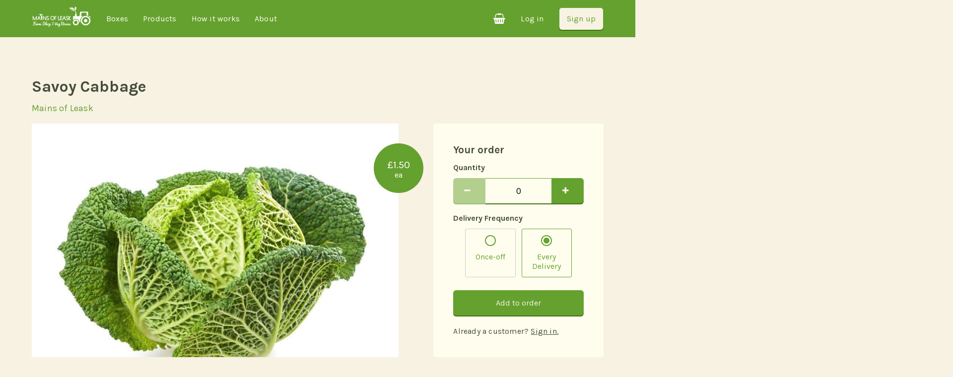

--- FILE ---
content_type: text/html; charset=utf-8
request_url: https://mainsofleask.ooooby.org/products/vegetables/savoy-cabbage
body_size: 4357
content:

<!DOCTYPE html>
<html>
    <head>
        <meta charset="utf-8">
        <base href="https://mainsofleask.ooooby.org" />

        <title>Savoy Cabbage | Mains of Leask - Aberdeenshire | Mains of Leask</title>
        <meta name="description" content="Savoy Cabbage is just one of many ethical eco-friendly featured products here in Mains of Leask - Aberdeenshire. Click here and get fresh produce goods delivered to your house. "/>

        <meta name="viewport" content="width=device-width, initial-scale=1" />
        <meta property="og:title" content="Savoy Cabbage | Mains of Leask - Aberdeenshire | Mains of Leask" />
        <meta property="og:description" content="Savoy Cabbage is just one of many ethical eco-friendly featured products here in Mains of Leask - Aberdeenshire. Click here and get fresh produce goods delivered to your house. " />
        <meta property="og:image" content="https://static.ooooby.org/image/product/nfs/dfe4a33e-4a57-402b-8526-3c0769078de1.bf58889d.jpg" />
        
        <link rel="icon" type="image/png" href="https://static.ooooby.org/Content/favicon.png" />

        <link href='https://fonts.googleapis.com/css?family=Karla:400,400italic,700,700italic&subset=latin,latin-ext' rel='stylesheet' type='text/css' />
        <link rel="stylesheet" type="text/css" href="https://static.ooooby.org/assets/css/ooooby_libs.min.css?r=1.0.2073" />
        <link rel="stylesheet" type="text/css" href="https://static.ooooby.org/assets/css/ooooby.min.css?r=1.0.2073" />
        <link rel="stylesheet" type="text/css" href="/hub.css?r=a597324df24bd278a27b980380d46c0c" />
        
        <script async src="https://www.googletagmanager.com/gtag/js?id=UA-6719984-4"></script>
        <script>
            window.dataLayer = window.dataLayer || [];
            function gtag(){dataLayer.push(arguments);}
            gtag('js', new Date());
                        
            gtag('consent', 'default', {
                'ad_storage': 'denied',
                'analytics_storage': 'denied',
                'wait_for_update': 500
            });
            
            gtag('set', 'linker', {
                'domains': ['ooooby.org', 'ooooby.com']
            });

    
            gtag('config', 'UA-6719984-4');
            gtag('config', 'G-SWPPYGHDZP', { 'groups': 'GA4' });
            gtag('event', 'page_view', { 'public_ui_version': 'v1', 'frequency_type': 'normal' });
        </script>
    </head>

    <body>
        <div class="home-product hub-mainsofleask">
            
<div class="page-container">

    


<div class="navigation">

    <div class="mobile-nav">
        <ul class="menu main-menu">
            <li>
                    <a href="/login">Log in</a>
                <a href="/signup/cart">
                    <span class="fa-stack has-badge shopping-basket ux-shopping-basket" data-count="0">
                        <i class="fa fa-shopping-basket fa-stack-1x fa-inverse" aria-hidden="true"></i>
                    </span>
                </a>
            </li>

            <li class="logo-container">
                    <a href="/" class="other-logo">
                        <img src="https://static.ooooby.org/image/hub/lx/c3dc9c59-80fa-49ee-8c82-8e07490fbe9f.eccecad.png" alt="Mains of Leask - Aberdeenshire" />
                    </a>
            </li>
            <li>
                <a href="#" class="ux-mobile-menu-button"><span class="menu-name">Menu </span><i class="fa fa-bars" aria-hidden="true"></i></a>
            </li>
        </ul>
    </div>

    <div class="responsive-menu ux-responsive-menu">
        <ul class="menu main-menu">
            <li class="optional-nav">
                    <a href="/" class="other-logo">
                        <img src="https://static.ooooby.org/image/hub/lm/c3dc9c59-80fa-49ee-8c82-8e07490fbe9f.eccecad.png" alt="Mains of Leask - Aberdeenshire" />
                    </a>
            </li>
            <li>
                <a href="/boxes">Boxes</a>
            </li>
            <li>
                <a href="/products">Products</a>
            </li>
            <li>
                <a href="/howitworks">How it works</a>
            </li>
            <li>
                <a href="/about">About</a>
            </li>
        </ul>

        <ul class="menu main-menu">

                <li class="optional-nav">
                    <a href="/signup/box" class="button-parchment">Sign up</a>
                </li>
                <li class="optional-nav">
                    <a href="/login">Log in</a>
                </li>

            <li class="optional-nav">
                <a href="/signup/cart">
                    <span class="fa-stack has-badge shopping-basket ux-shopping-basket" data-count="0">
                        <i class="fa fa-shopping-basket fa-stack-1x fa-inverse" aria-hidden="true"></i>
                    </span>
                </a>
            </li>

        </ul>
    </div>
</div>


<div class="section item-display-container linked-container">
    <div class="title-info">
        <h1>Savoy Cabbage</h1>

            <a class="supplier" href="/people/mains-of-leask">Mains of Leask</a>
    </div>

    <div class="info-wrapper">
        <div class="main-info">

            <span class="price">
                <span class="price-content">
                    <span class="total">&#xA3;1.50</span>
                    <span class="unit">ea</span>
                </span>
            </span>

            <img src="https://static.ooooby.org/image/product/npm/dfe4a33e-4a57-402b-8526-3c0769078de1.bf58889d.jpg" alt="Savoy Cabbage"/>

            <p>
                Savoy Cabbage
            </p>

        </div>

        <div class="extra-info">
            <div class="purchase-info">
                <div class="form-control ux-product" data-product-id="dfe4a33e-4a57-402b-8526-3c0769078de1">
                    <h3>Your order</h3>
                    
                    <div>
                        <div class="edit-box counter-edit-box">
                            <label for="Quantity">Quantity</label>

                            <div class="counter-input counter-input-large ux-counter-input">
                                <button disabled="disabled" type="button" class="button-green counter-button ux-counter-less"><i class="fa fa-minus" aria-hidden="true"></i></button>
                                <input class="counter-input-text ux-counter-input-text" data-available-stock="100" data-val="true" data-val-range="Quantity must be between 0 and 50." data-val-range-max="50" data-val-range-min="0" data-val-required="The Quantity field is required." id="Quantity" name="Quantity" type="text" value="0" />
                                <button type="button" class="button-green counter-button ux-counter-more"><i class="fa fa-plus" aria-hidden="true"></i></button>
                            </div>

                            <span class="field-validation-valid" data-valmsg-for="Quantity" data-valmsg-replace="true"></span>
                        </div>

                            <div class="edit-box radio-edit-box">
                                <label for="DeliveryFrequencyId">Delivery Frequency</label>

                                    <span class="radio-button ux-radio-button">
                                        <input data-val="true" data-val-required="The Delivery Frequency field is required." id="DeliveryFrequencyId_-1" name="DeliveryFrequencyId" type="radio" value="-1" />
                                        <label for="DeliveryFrequencyId_-1"><span></span>Once-off</label>
                                    </span>
                                    <span class="radio-button ux-radio-button">
                                        <input checked="checked" id="DeliveryFrequencyId_0" name="DeliveryFrequencyId" type="radio" value="0" />
                                        <label for="DeliveryFrequencyId_0"><span></span>Every Delivery</label>
                                    </span>

                                <span class="field-validation-valid" data-valmsg-for="DeliveryFrequencyId" data-valmsg-replace="true"></span>
                            </div>
                        
                                <button type="submit" class="button-green button-large ux-add-to-cart ux-tracking-manual-addtocart-button" tracking-addtocart-price="1.50" tracking-addtocart-productid="dfe4a33e-4a57-402b-8526-3c0769078de1" tracking-addtocart-productname="Savoy Cabbage" tracking-addtocart-productbrand="Mains of Leask">Add to order</button>
                                <p>
                                    Already a customer? <a href="/login?ReturnUrl=%2Fproducts%2Fvegetables%2Fsavoy-cabbage">Sign in.</a>
                                </p>
                    </div>
                </div>
            </div>
        </div>
    </div>
</div>

<div class="section card-container small-card-container first-card-container last-card-container">

    <div class="category-header">
        <h2>Our most popular products</h2>
        <a href="/products">See all our products</a>
    </div>

        <a href="/products/meat/beef-burgers" class="card">

            <span class="price">
                <span class="price-content">
                    <span class="total ux-price">&#xA3;6.00</span>
                    <span class="unit">ea</span>
                </span>
            </span>

            <div class="image">
                <img src="https://static.ooooby.org/image/product/nps/aa40088d-2e15-4ae2-abae-e007d76c792b.18c9011e.jpg" alt="Beef Burgers"/>
            </div>
            <div class="content">
                <h3>Beef Burgers</h3>
            </div>
        </a>
        <a href="/products/meat/sirloin-steaks" class="card">

            <span class="price">
                <span class="price-content">
                    <span class="total ux-price">&#xA3;14.00</span>
                    <span class="unit">ea</span>
                </span>
            </span>

            <div class="image">
                <img src="https://static.ooooby.org/image/product/nps/f8a60a4b-ab00-4cfe-86d2-eab355a7ab5d.8fb4b414.jpg" alt="Sirloin Steaks"/>
            </div>
            <div class="content">
                <h3>Sirloin Steaks</h3>
            </div>
        </a>
        <a href="/products/vegetables/brussel-sprouts" class="card">

            <span class="price">
                <span class="price-content">
                    <span class="total ux-price">&#xA3;1.50</span>
                    <span class="unit">ea</span>
                </span>
            </span>

            <div class="image">
                <img src="https://static.ooooby.org/image/product/nps/d95ab74f-f87b-45e9-aee8-c6e00bf00883.d387a558.jpg" alt="Brussel Sprouts"/>
            </div>
            <div class="content">
                <h3>Brussel Sprouts</h3>
            </div>
        </a>
        <a href="/products/meat/beef-mince-500g" class="card">

            <span class="price">
                <span class="price-content">
                    <span class="total ux-price">&#xA3;5.00</span>
                    <span class="unit">ea</span>
                </span>
            </span>

            <div class="image">
                <img src="https://static.ooooby.org/image/product/nps/a13abb72-1c66-453f-acb8-b86689873c76.1a6d0663.jpg" alt="Beef Mince, 500g"/>
            </div>
            <div class="content">
                <h3>Beef Mince, 500g</h3>
            </div>
        </a>
        <a href="/products/meat/diced-shoulder-steak" class="card">

            <span class="price">
                <span class="price-content">
                    <span class="total ux-price">&#xA3;7.50</span>
                    <span class="unit">ea</span>
                </span>
            </span>

            <div class="image">
                <img src="https://static.ooooby.org/image/product/nps/b9127475-1fad-4c4c-a34b-04dd42a6114d.638fa622.jpg" alt="Diced Shoulder Steak"/>
            </div>
            <div class="content">
                <h3>Diced Shoulder Steak</h3>
            </div>
        </a>

</div>

<div class="section light-section double-quote">

    <div class="quote">
        <p>
            <i class="fa fa-quote-left" aria-hidden="true"></i>
            Excellent service!  The ability to choose what goes into my fortnightly &#x27;build it yourself&#x27; box offers the flexibility from a veg box scheme I&#x27;ve been looking for.
        </p>
        <div class="attribution">&mdash; Scott, Ellon.</div>
    </div>

    <div class="quote">
        <p>
            <i class="fa fa-quote-left" aria-hidden="true"></i>
            The quality and freshness of the veg in the boxes is second to none, it&#x27;s good to know I am feeding our young family good, fresh food!
        </p>
        <div class="attribution">&mdash; Louise, Peterhead</div>
    </div>

</div>


<div class="section">

    <div class="statement">
        <h2>Get started!</h2>
        <p>
            Your first box is only a few clicks away. Get a box of fresh, local food in your kitchen soon,
            packed with care and supporting your local farmers and artisan producers.
        </p>
    </div>

    <div class="button-bar">
        <a class="button-green button-large" href="/boxes">
            Order now
        </a>
    </div>

</div>


<div class="footer">

    <ul class="footer-menu">

        <li class="link-lists">
            <ul>
                <li>
                    <a href="/boxes">Boxes</a>
                        <a href="/boxes/build-your-own-boxes">Build Your Own Boxes</a>
                        <a href="/boxes/fill-your-own-box">Mini box</a>
                        <a href="/boxes/veg-boxes">Veg Boxes</a>
                </li>
                <li>
                    <a href="/products">Products</a>
                </li>
                <li>
                    <a href="/howitworks">How it works</a>
                        <a href="/boxcontents">Box Contents</a>
                    <a href="/termsandconditions">Terms & Conditions</a>
                    <a href="/privacypolicy">Privacy Policy</a>
                </li>
                <li>
                    <a href="/about">About</a>
                </li>
                <li>
                        <span class="login-links">
                            <a href="/login">Log in</a>
                            |
                            <a href="/signup/box">Sign up</a>
                        </span>
                </li>
            </ul>
        </li>


        <li class="social">
                <a href="https://www.facebook.com/mainsofleaskvegetables" target="_blank"><i class="fa fa-facebook-official" aria-hidden="true"></i> <span>/mainsofleaskvegetables</span></a>
        </li>

        <li class="contact">
            <span class="number"><a href="tel:07818 878910">07818 878910</a></span>
            <a href="mailto:vegbox@mainsofleaskveg.co.uk">vegbox@mainsofleaskveg.co.uk</a>
        </li>

        <li class="ooooby-name">
                <span>Powered by</span>
                <a href="https://www.ooooby.com" class="logo">Ooooby</a>
                <span><a href="https://www.ooooby.com">Ooooby Software Platform</a></span>
        </li>
    </ul>

</div>


</div>




        </div>


        <div class="temporary-notification ux-temporary-notification" style="display: none"><p></p></div>
        <button type="button" aria-label="View cookie settings" data-cc="c-settings" class="cookie-settings ux-cookie-settings" style="display: none;">Cookie Settings</button>

        <script type="application/json" id="data-hub">
            {
            "name": "Mains of Leask",
            "currency": "GBP"
            }
        </script>
        
        <script type="application/json" id="data-culture">
                {
                "name": "en-GB",
                "decimalSeparator": "."
                }
        </script>
    
        <script type="text/javascript" src="https://maps.googleapis.com/maps/api/js?v=3&key=AIzaSyAi9xzKjyLIXdiexQ7xBjVhHyb89g5d1qc&libraries=places,geometry&callback=Function.prototype"></script>
        <script type="text/javascript" src="https://static.ooooby.org/assets/js/ooooby_libs.min.js?r=1.0.2073"></script>
        <script type="text/javascript" src="https://static.ooooby.org/assets/js/ooooby_constants.min.js?r=1.0.2073"></script>
        <script type="text/javascript" src="https://static.ooooby.org/assets/js/shared.quantityInput.min.js?r=1.0.2073"></script>
        <script defer type="text/javascript" src="https://static.ooooby.org/assets/js/cookie-consent-init.min.js?r=1.0.2073"></script>
        <script defer type="text/javascript" src="https://static.ooooby.org/assets/js/ooooby.min.js?r=1.0.2073"></script>
        <script type="text/javascript" src="https://static.ooooby.org/assets/js/internationalisation-init.min.js?r=1.0.2073"></script>
        
        
    

    <script type="text/javascript" src="https://static.ooooby.org/assets/js/home.product.min.js?r=1.0.2073"></script>

    
    

    <script defer src="https://static.cloudflareinsights.com/beacon.min.js/vcd15cbe7772f49c399c6a5babf22c1241717689176015" integrity="sha512-ZpsOmlRQV6y907TI0dKBHq9Md29nnaEIPlkf84rnaERnq6zvWvPUqr2ft8M1aS28oN72PdrCzSjY4U6VaAw1EQ==" data-cf-beacon='{"version":"2024.11.0","token":"0d0c3eed2a274b05be18695386fd1041","server_timing":{"name":{"cfCacheStatus":true,"cfEdge":true,"cfExtPri":true,"cfL4":true,"cfOrigin":true,"cfSpeedBrain":true},"location_startswith":null}}' crossorigin="anonymous"></script>
</body>
</html>

--- FILE ---
content_type: text/javascript
request_url: https://static.ooooby.org/assets/js/internationalisation-init.min.js?r=1.0.2073
body_size: 783
content:
!function(t,e){t.userCulture="en-GB",t.decimalSeparator=".";t.initInternationalisation=function(){let r=t.getData("data-culture");var o;void 0!==typeof r&&""!==r.name.trim()||(r={name:"en-GB",decimalSeparator:"."}),o=r.name,t.userCulture="string"==typeof o&&""!==o.trim()?o:"en-GB",","===r.decimalSeparator&&(t.decimalSeparator=",",e.validator.methods.number=function(t,e){return this.optional(e)||/^(-|−)?(?:\d+|\d{1,3}(?:\.\d{3})+)?(?:,\d+)?$/.test(t)},e.validator.methods.range=function(t,e,r){if(this.optional(e))return!0;t=t.replace(/,/g,".");let o=parseFloat(t);return o>=r[0]&&o<=r[1]})},Number.prototype.toFixedIntl=function(e){return new Intl.NumberFormat(t.userCulture,{minimumFractionDigits:e,maximumFractionDigits:e}).format(this)},t.parseLocaleNumber=function(e){try{const r=Intl.NumberFormat(t.userCulture).format(11111).replace(/1/g,""),o=Intl.NumberFormat(t.userCulture).format(1.1).replace(/1/g,"");return parseFloat(e.replace(new RegExp("\\"+r,"g"),"").replace(new RegExp("\\"+o),"."))}catch(t){return Number(e)}}}(window.ooooby=window.ooooby||{},jQuery),$(document).ready((function(){ooooby.initInternationalisation()}));
//# sourceMappingURL=internationalisation-init.min.js.map


--- FILE ---
content_type: application/javascript
request_url: https://static.ooooby.org/assets/js/ooooby_constants.min.js?r=1.0.2073
body_size: 796
content:
(function (m, $, undefined) { m.PRODUCTTYPE_COREPRODUCT = 0; m.PRODUCTTYPE_ADDON = 1; m.PRODUCTTYPE_DONATION = 2; m.PRODUCTTYPE_WEEKLYPRODUCE = 3; m.TRANSACTIONTYPE_CREDITCARDPAYMENT = 0; m.TRANSACTIONTYPE_BANKTRANSFERORCHEQUE = 1; m.TRANSACTIONTYPE_ASSISTANCECREDIT = 2; m.TRANSACTIONTYPE_CASHCREDIT = 3; m.TRANSACTIONTYPE_PURCHASE = 4; m.TRANSACTIONTYPE_REFUND = 5; m.TRANSACTIONTYPE_DONATION = 6; m.TRANSACTIONTYPE_CASHDEBIT = 7; m.TRANSACTIONTYPE_ROOBYDEBIT = 8; m.TRANSACTIONTYPE_MANUALPURCHASE = 9; m.TRANSACTIONTYPE_PAYOUT = 10; m.TRANSACTIONTYPE_FEE = 11; m.TRANSACTIONTYPE_PROMOCREDIT = 12; m.TRANSACTIONTYPE_CREDITCARDAUTHORISATION = 14; m.FEATUREDITEMCATEGORY_PRODUCT = 0; m.FEATUREDITEMCATEGORY_PERSON = 1; m.FEATUREDITEMCATEGORY_RECIPE = 2; m.PAUSEOPTION_ALLOWPAUSEONLY = 0; m.PAUSEOPTION_ALLOWDONATIONONLY = 1; m.PAUSEOPTION_ALLOWPAUSEORDONATION = 2; m.PAUSEOPTION_ALLOWDONATIONORPAUSE = 3; m.DELIVERYROUTEALGORITHM_GOOGLEMAPSSHORTESTROUTE = 0; m.DELIVERYROUTEALGORITHM_PREVIOUSROUTEORDER = 1; m.DELIVERYROUTEALGORITHM_ASTHECROWFLIES = 2; m.DELIVERYROUTEALGORITHM_MANUALDELIVERYROUTEORDERING = 3; m.BUSINESSENTITYTYPE_INDIVIDUAL = 0; m.BUSINESSENTITYTYPE_COMPANY = 1; m.BUSINESSENTITYTYPE_PARTNERSHIP = 2; m.BUSINESSENTITYTYPE_TRUSTORCHARITY = 3; m.BUSINESSENTITYTYPE_COOPERATIVEORSIMILAR = 4; m.BUSINESSENTITYTYPE_OTHER = 5; m.StaticSite = "https://static.ooooby.org"; m.IsTestMode = false; }(window.ooooby = window.ooooby || {}, jQuery));

--- FILE ---
content_type: text/javascript
request_url: https://static.ooooby.org/assets/js/ooooby_libs.min.js?r=1.0.2073
body_size: 157644
content:
/*!
 * CookieConsent v2.8.9
 * https://www.github.com/orestbida/cookieconsent
 * Author Orest Bida
 * Released under the MIT License
 */
function ColorContrastChecker(){}!function(){"use strict";var t="initCookieConsent";"undefined"!=typeof window&&"function"!=typeof window[t]&&(window[t]=function(t){var e,i,n,s,o,a,r,l,h,c,u,d,p,f,m,g,v,_,b,y,x,w,C,k,D,T,S,A,I,P,M,E,N={mode:"opt-in",current_lang:"en",auto_language:null,autorun:!0,page_scripts:!0,hide_from_bots:!0,cookie_name:"cc_cookie",cookie_expiration:182,cookie_domain:window.location.hostname,cookie_path:"/",cookie_same_site:"Lax",use_rfc_cookie:!1,autoclear_cookies:!0,revision:0,script_selector:"data-cookiecategory"},H={},O={},z=null,L=!0,j=!1,R=!1,F=!1,W=!1,q=!1,B=!0,Y=[],$=!1,U=[],V=[],K=[],Q=!1,X=[],G=[],J=[],Z=[],tt=[],et=document.documentElement,it=function(t){"number"==typeof(e=t).cookie_expiration&&(N.cookie_expiration=e.cookie_expiration),"number"==typeof e.cookie_necessary_only_expiration&&(N.cookie_necessary_only_expiration=e.cookie_necessary_only_expiration),"boolean"==typeof e.autorun&&(N.autorun=e.autorun),"string"==typeof e.cookie_domain&&(N.cookie_domain=e.cookie_domain),"string"==typeof e.cookie_same_site&&(N.cookie_same_site=e.cookie_same_site),"string"==typeof e.cookie_path&&(N.cookie_path=e.cookie_path),"string"==typeof e.cookie_name&&(N.cookie_name=e.cookie_name),"function"==typeof e.onAccept&&(l=e.onAccept),"function"==typeof e.onFirstAction&&(c=e.onFirstAction),"function"==typeof e.onChange&&(h=e.onChange),"opt-out"===e.mode&&(N.mode="opt-out"),"number"==typeof e.revision&&(e.revision>-1&&(N.revision=e.revision),q=!0),"boolean"==typeof e.autoclear_cookies&&(N.autoclear_cookies=e.autoclear_cookies),!0===e.use_rfc_cookie&&(N.use_rfc_cookie=!0),"boolean"==typeof e.hide_from_bots&&(N.hide_from_bots=e.hide_from_bots),N.hide_from_bots&&(Q=navigator&&(navigator.userAgent&&/bot|crawl|spider|slurp|teoma/i.test(navigator.userAgent)||navigator.webdriver)),N.page_scripts=!0===e.page_scripts,"browser"===e.auto_language||!0===e.auto_language?N.auto_language="browser":"document"===e.auto_language&&(N.auto_language="document"),N.auto_language,N.current_lang=ct(e.languages,e.current_lang)},nt=function(t){for(var e="accept-",i=r("c-settings"),n=r(e+"all"),s=r(e+"necessary"),o=r(e+"custom"),a=0;a<i.length;a++)i[a].setAttribute("aria-haspopup","dialog"),_t(i[a],"click",(function(t){t.preventDefault(),H.showSettings(0)}));for(a=0;a<n.length;a++)_t(n[a],"click",(function(t){l(t,"all")}));for(a=0;a<o.length;a++)_t(o[a],"click",(function(t){l(t)}));for(a=0;a<s.length;a++)_t(s[a],"click",(function(t){l(t,[])}));function r(e){return(t||document).querySelectorAll('a[data-cc="'+e+'"], button[data-cc="'+e+'"]')}function l(t,e){t.preventDefault(),H.accept(e),H.hideSettings(),H.hide()}},st=function(t,e){return Object.prototype.hasOwnProperty.call(e,t)?t:bt(e).length>0?Object.prototype.hasOwnProperty.call(e,N.current_lang)?N.current_lang:bt(e)[0]:void 0},ot=function(t){if(!0===e.force_consent&&yt(et,"force--consent"),!g){g=ht("div");var i=ht("div"),n=ht("div");g.id="cm",i.id="c-inr-i",n.id="cm-ov",g.setAttribute("role","dialog"),g.setAttribute("aria-modal","true"),g.setAttribute("aria-hidden","false"),g.setAttribute("aria-labelledby","c-ttl"),g.setAttribute("aria-describedby","c-txt"),m.appendChild(g),m.appendChild(n),g.style.visibility=n.style.visibility="hidden",n.style.opacity=0}var s=e.languages[t].consent_modal.title;s&&(v||((v=ht("div")).id="c-ttl",v.setAttribute("role","heading"),v.setAttribute("aria-level","2"),i.appendChild(v)),v.innerHTML=s);var o=e.languages[t].consent_modal.description;q&&(o=B?o.replace("{{revision_message}}",""):o.replace("{{revision_message}}",e.languages[t].consent_modal.revision_message||"")),_||((_=ht("div")).id="c-txt",i.appendChild(_)),_.innerHTML=o;var a,r=e.languages[t].consent_modal.primary_btn,l=e.languages[t].consent_modal.secondary_btn;r&&(b||((b=ht("button")).id="c-p-bn",b.className="c-bn","accept_all"===r.role&&(a="all"),_t(b,"click",(function(){H.hide(),H.accept(a)}))),b.innerHTML=e.languages[t].consent_modal.primary_btn.text),l&&(y||((y=ht("button")).id="c-s-bn",y.className="c-bn c_link","accept_necessary"===l.role?_t(y,"click",(function(){H.hide(),H.accept([])})):_t(y,"click",(function(){H.showSettings(0)}))),y.innerHTML=e.languages[t].consent_modal.secondary_btn.text);var h=e.gui_options;w||((w=ht("div")).id="c-inr",w.appendChild(i)),x||((x=ht("div")).id="c-bns",h&&h.consent_modal&&!0===h.consent_modal.swap_buttons?(l&&x.appendChild(y),r&&x.appendChild(b),x.className="swap"):(r&&x.appendChild(b),l&&x.appendChild(y)),(r||l)&&w.appendChild(x),g.appendChild(w)),j=!0,nt(w)},at=function(t){if(C)(A=ht("div")).id="s-bl";else{C=ht("div");var i=ht("div"),n=ht("div"),s=ht("div");k=ht("div"),D=ht("div");var o=ht("div");T=ht("button");var l=ht("div");S=ht("div");var h=ht("div");C.id="s-cnt",i.id="c-vln",s.id="c-s-in",n.id="cs",D.id="s-ttl",k.id="s-inr",o.id="s-hdr",S.id="s-bl",T.id="s-c-bn",h.id="cs-ov",l.id="s-c-bnc",T.className="c-bn",C.setAttribute("role","dialog"),C.setAttribute("aria-modal","true"),C.setAttribute("aria-hidden","true"),C.setAttribute("aria-labelledby","s-ttl"),D.setAttribute("role","heading"),C.style.visibility=h.style.visibility="hidden",h.style.opacity=0,l.appendChild(T),_t(i,"keydown",(function(t){27===(t=t||window.event).keyCode&&H.hideSettings(0)}),!0),_t(T,"click",(function(){H.hideSettings(0)}))}T.setAttribute("aria-label",e.languages[t].settings_modal.close_btn_label||"Close"),r=e.languages[t].settings_modal.blocks,a=e.languages[t].settings_modal.cookie_table_headers;var c=r.length;D.innerHTML=e.languages[t].settings_modal.title;for(var u=0;u<c;++u){var d=r[u].title,p=r[u].description,f=r[u].toggle,g=r[u].cookie_table,v=!0===e.remove_cookie_tables,_=(p||!v&&g)&&"truthy",b=ht("div"),y=ht("div");if(p){var x=ht("div");x.className="p",x.insertAdjacentHTML("beforeend",p)}var w=ht("div");if(w.className="title",b.className="c-bl",y.className="desc",void 0!==f){var N="c-ac-"+u,z=ht(_?"button":"div"),j=ht("label"),R=ht("input"),F=ht("span"),W=ht("span"),q=ht("span"),B=ht("span");z.className=_?"b-tl exp":"b-tl",j.className="b-tg",R.className="c-tgl",q.className="on-i",B.className="off-i",F.className="c-tg",W.className="t-lb",_&&(z.setAttribute("aria-expanded","false"),z.setAttribute("aria-controls",N)),R.type="checkbox",F.setAttribute("aria-hidden","true");var Y=f.value;R.value=Y,W.textContent=d,z.insertAdjacentHTML("beforeend",d),w.appendChild(z),F.appendChild(q),F.appendChild(B),L?f.enabled?(R.checked=!0,!A&&J.push(!0),f.enabled&&!A&&K.push(Y)):!A&&J.push(!1):lt(O.categories,Y)>-1?(R.checked=!0,!A&&J.push(!0)):!A&&J.push(!1),!A&&Z.push(Y),f.readonly?(R.disabled=!0,yt(F,"c-ro"),!A&&tt.push(!0)):!A&&tt.push(!1),yt(y,"b-acc"),yt(w,"b-bn"),yt(b,"b-ex"),y.id=N,y.setAttribute("aria-hidden","true"),j.appendChild(R),j.appendChild(F),j.appendChild(W),w.appendChild(j),_&&function(t,e,i){_t(z,"click",(function(){wt(e,"act")?(xt(e,"act"),i.setAttribute("aria-expanded","false"),t.setAttribute("aria-hidden","true")):(yt(e,"act"),i.setAttribute("aria-expanded","true"),t.setAttribute("aria-hidden","false"))}),!1)}(y,b,z)}else if(d){var $=ht("div");$.className="b-tl",$.setAttribute("role","heading"),$.setAttribute("aria-level","3"),$.insertAdjacentHTML("beforeend",d),w.appendChild($)}if(d&&b.appendChild(w),p&&y.appendChild(x),!v&&void 0!==g){for(var U=document.createDocumentFragment(),V=0;V<a.length;++V){var Q=ht("th"),X=a[V];if(Q.setAttribute("scope","col"),X){var G=X&&bt(X)[0];Q.textContent=a[V][G],U.appendChild(Q)}}var et=ht("tr");et.appendChild(U);var it=ht("thead");it.appendChild(et);var nt=ht("table");nt.appendChild(it);for(var st=document.createDocumentFragment(),ot=0;ot<g.length;ot++){for(var at=ht("tr"),rt=0;rt<a.length;++rt)if(X=a[rt]){G=bt(X)[0];var ct=ht("td");ct.insertAdjacentHTML("beforeend",g[ot][G]),ct.setAttribute("data-column",X[G]),at.appendChild(ct)}st.appendChild(at)}var ut=ht("tbody");ut.appendChild(st),nt.appendChild(ut),y.appendChild(nt)}(f&&d||!f&&(d||p))&&(b.appendChild(y),A?A.appendChild(b):S.appendChild(b))}I||((I=ht("div")).id="s-bns"),M||((M=ht("button")).id="s-all-bn",M.className="c-bn",I.appendChild(M),_t(M,"click",(function(){H.hideSettings(),H.hide(),H.accept("all")}))),M.innerHTML=e.languages[t].settings_modal.accept_all_btn;var dt=e.languages[t].settings_modal.reject_all_btn;if(dt&&(E||((E=ht("button")).id="s-rall-bn",E.className="c-bn",_t(E,"click",(function(){H.hideSettings(),H.hide(),H.accept([])})),k.className="bns-t",I.appendChild(E)),E.innerHTML=dt),P||((P=ht("button")).id="s-sv-bn",P.className="c-bn",I.appendChild(P),_t(P,"click",(function(){H.hideSettings(),H.hide(),H.accept()}))),P.innerHTML=e.languages[t].settings_modal.save_settings_btn,A)return k.replaceChild(A,S),void(S=A);o.appendChild(D),o.appendChild(l),k.appendChild(o),k.appendChild(S),k.appendChild(I),s.appendChild(k),n.appendChild(s),i.appendChild(n),C.appendChild(i),m.appendChild(C),m.appendChild(h)};H.updateLanguage=function(t,i){if("string"==typeof t){var n=st(t,e.languages);return(n!==N.current_lang||!0===i)&&(N.current_lang=n,j&&ot(n),at(n),!0)}};var rt=function(t){var e=r.length,i=-1;$=!1;var n=gt("","all"),s=[N.cookie_domain,"."+N.cookie_domain];if("www."===N.cookie_domain.slice(0,4)){var o=N.cookie_domain.substr(4);s.push(o),s.push("."+o)}for(var l=0;l<e;l++){var h=r[l];if(Object.prototype.hasOwnProperty.call(h,"toggle")){var c=lt(Y,h.toggle.value)>-1;if(!J[++i]&&Object.prototype.hasOwnProperty.call(h,"cookie_table")&&(t||c)){var u=h.cookie_table,d=bt(a[0])[0],p=u.length;"on_disable"===h.toggle.reload&&c&&($=!0);for(var f=0;f<p;f++){var m=s,g=u[f],v=[],_=g[d],b=g.is_regex||!1,y=g.domain||null,x=g.path||!1;if(y&&(m=[y,"."+y]),b)for(var w=0;w<n.length;w++)n[w].match(_)&&v.push(n[w]);else{var C=lt(n,_);C>-1&&v.push(n[C])}v.length>0&&(vt(v,x,m),"on_clear"===h.toggle.reload&&($=!0))}}}}},lt=function(t,e){return t.indexOf(e)},ht=function(t){var e=document.createElement(t);return"button"===t&&e.setAttribute("type",t),e},ct=function(t,e){return"browser"===N.auto_language?st(ut(),t):"document"===N.auto_language?st(document.documentElement.lang,t):"string"==typeof e?N.current_lang=st(e,t):(N.current_lang,N.current_lang)},ut=function(){var t=navigator.language||navigator.browserLanguage;return t.length>2&&(t=t[0]+t[1]),t.toLowerCase()};H.allowedCategory=function(t){if(L&&"opt-in"!==N.mode)e=K;else var e=JSON.parse(gt(N.cookie_name,"one",!0)||"{}").categories||[];return lt(e,t)>-1},H.run=function(e){if(!document.getElementById("cc_div")){if(it(e),Q)return;O=JSON.parse(gt(N.cookie_name,"one",!0)||"{}");var a=void 0!==(s=O.consent_uuid);if((i=O.consent_date)&&(i=new Date(i)),(n=O.last_consent_update)&&(n=new Date(n)),z=void 0!==O.data?O.data:null,q&&O.revision!==N.revision&&(B=!1),j=L=!(a&&B&&i&&n&&s),function(){(f=ht("div")).id="cc--main",f.style.position="fixed",f.style.zIndex="2147483647",f.innerHTML='\x3c!--[if lt IE 9 ]><div id="cc_div" class="cc_div ie"></div><![endif]--\x3e\x3c!--[if (gt IE 8)|!(IE)]>\x3c!--\x3e<div id="cc_div" class="cc_div"></div>\x3c!--<![endif]--\x3e',m=f.children[0];var e=N.current_lang;j&&ot(e),at(e),(t||document.body).appendChild(f)}(),function(){var t=["[href]","button","input","details",'[tabindex="0"]'];function e(e,i){var n=!1,s=!1;try{for(var o,a=e.querySelectorAll(t.join(':not([tabindex="-1"]), ')),r=a.length,l=0;l<r;)o=a[l].getAttribute("data-focus"),s||"1"!==o?"0"===o&&(n=a[l],s||"0"===a[l+1].getAttribute("data-focus")||(s=a[l+1])):s=a[l],l++}catch(i){return e.querySelectorAll(t.join(", "))}i[0]=a[0],i[1]=a[a.length-1],i[2]=n,i[3]=s}e(k,G),j&&e(g,X)}(),function(t){if("object"==typeof t){var e=t.consent_modal,i=t.settings_modal;j&&e&&n(g,["box","bar","cloud"],["top","middle","bottom"],["zoom","slide"],e.layout,e.position,e.transition),i&&n(C,["bar"],["left","right"],["zoom","slide"],i.layout,i.position,i.transition)}function n(t,e,i,n,s,o,a){if(o=o&&o.split(" ")||[],lt(e,s)>-1&&(yt(t,s),("bar"!==s||"middle"!==o[0])&&lt(i,o[0])>-1))for(var r=0;r<o.length;r++)yt(t,o[r]);lt(n,a)>-1&&yt(t,a)}}(e.gui_options),nt(),N.autorun&&j&&H.show(e.delay||0),setTimeout((function(){yt(f,"c--anim")}),30),setTimeout((function(){var t,e;t=!1,e=!1,_t(document,"keydown",(function(i){"Tab"===(i=i||window.event).key&&(o&&(i.shiftKey?document.activeElement===o[0]&&(o[1].focus(),i.preventDefault()):document.activeElement===o[1]&&(o[0].focus(),i.preventDefault()),e||W||(e=!0,!t&&i.preventDefault(),i.shiftKey?o[3]?o[2]?o[2].focus():o[0].focus():o[1].focus():o[3]?o[3].focus():o[0].focus())),!e&&(t=!0))})),document.contains&&_t(f,"click",(function(t){t=t||window.event,F?k.contains(t.target)?W=!0:(H.hideSettings(0),W=!1):R&&g.contains(t.target)&&(W=!0)}),!0)}),100),L)"opt-out"===N.mode&&(N.mode,dt(K));else{var r="boolean"==typeof O.rfc_cookie;(!r||r&&O.rfc_cookie!==N.use_rfc_cookie)&&(O.rfc_cookie=N.use_rfc_cookie,mt(N.cookie_name,JSON.stringify(O))),u=ft(pt()),dt(),"function"==typeof l&&l(O)}}},H.showSettings=function(t){setTimeout((function(){yt(et,"show--settings"),C.setAttribute("aria-hidden","false"),F=!0,setTimeout((function(){R?p=document.activeElement:d=document.activeElement,0!==G.length&&(G[3]?G[3].focus():G[0].focus(),o=G)}),200)}),t>0?t:0)};var dt=function(t){if(N.page_scripts){var e=document.querySelectorAll("script["+N.script_selector+"]"),i=t||O.categories||[],n=function(t,e){if(e<t.length){var s=t[e],o=s.getAttribute(N.script_selector);if(lt(i,o)>-1){s.type="text/javascript",s.removeAttribute(N.script_selector);var a=s.getAttribute("data-src");a&&s.removeAttribute("data-src");var r=ht("script");if(r.textContent=s.innerHTML,function(t,e){for(var i=e.attributes,n=i.length,s=0;s<n;s++){var o=i[s].nodeName;t.setAttribute(o,e[o]||e.getAttribute(o))}}(r,s),a?r.src=a:a=s.src,a&&(r.readyState?r.onreadystatechange=function(){"loaded"!==r.readyState&&"complete"!==r.readyState||(r.onreadystatechange=null,n(t,++e))}:r.onload=function(){r.onload=null,n(t,++e)}),s.parentNode.replaceChild(r,s),a)return}n(t,++e)}};n(e,0)}};H.set=function(t,e){return"data"===t&&function(t,e){var i=!1;if("update"===e){var n=typeof(z=H.get("data"))==typeof t;if(n&&"object"==typeof z)for(var s in!z&&(z={}),t)z[s]!==t[s]&&(z[s]=t[s],i=!0);else!n&&z||z===t||(z=t,i=!0)}else z=t,i=!0;return i&&(O.data=z,mt(N.cookie_name,JSON.stringify(O))),i}(e.value,e.mode)},H.get=function(t,e){return JSON.parse(gt(e||N.cookie_name,"one",!0)||"{}")[t]},H.getConfig=function(t){return N[t]||e[t]};var pt=function(){return U=O.categories||[],V=Z.filter((function(t){return-1===lt(U,t)})),{accepted:U,rejected:V}},ft=function(t){var e="custom",i=tt.filter((function(t){return!0===t})).length;return t.accepted.length===Z.length?e="all":t.accepted.length===i&&(e="necessary"),e};H.getUserPreferences=function(){var t=pt();return{accept_type:ft(t),accepted_categories:t.accepted,rejected_categories:t.rejected}},H.loadScript=function(t,e,i){var n="function"==typeof e;if(document.querySelector('script[src="'+t+'"]'))n&&e();else{var s=ht("script");if(i&&i.length>0)for(var o=0;o<i.length;++o)i[o]&&s.setAttribute(i[o].name,i[o].value);n&&(s.onload=e),s.src=t,document.head.appendChild(s)}},H.updateScripts=function(){dt()},H.show=function(t,e){!0===e&&ot(N.current_lang),j&&setTimeout((function(){yt(et,"show--consent"),g.setAttribute("aria-hidden","false"),R=!0,setTimeout((function(){d=document.activeElement,o=X}),200)}),t>0?t:e?30:0)},H.hide=function(){j&&(xt(et,"show--consent"),g.setAttribute("aria-hidden","true"),R=!1,setTimeout((function(){d.focus(),o=null}),200))},H.hideSettings=function(){xt(et,"show--settings"),F=!1,C.setAttribute("aria-hidden","true"),setTimeout((function(){R?(p&&p.focus(),o=X):(d&&d.focus(),o=null),W=!1}),200)},H.accept=function(t,e){var o=t||void 0,a=e||[],r=[];if(o)if("object"==typeof o&&"number"==typeof o.length)for(var d=0;d<o.length;d++)-1!==lt(Z,o[d])&&r.push(o[d]);else"string"==typeof o&&("all"===o?r=Z.slice():-1!==lt(Z,o)&&r.push(o));else r=function(){for(var t=document.querySelectorAll(".c-tgl")||[],e=[],i=0;i<t.length;i++)t[i].checked&&e.push(t[i].value);return e}();if(a.length>=1)for(d=0;d<a.length;d++)r=r.filter((function(t){return t!==a[d]}));for(d=0;d<Z.length;d++)!0===tt[d]&&-1===lt(r,Z[d])&&r.push(Z[d]);!function(t){Y=[];var e=document.querySelectorAll(".c-tgl")||[];if(e.length>0)for(var o=0;o<e.length;o++)-1!==lt(t,Z[o])?(e[o].checked=!0,J[o]||(Y.push(Z[o]),J[o]=!0)):(e[o].checked=!1,J[o]&&(Y.push(Z[o]),J[o]=!1));!L&&N.autoclear_cookies&&Y.length>0&&rt(),i||(i=new Date),s||(s=([1e7]+-1e3+-4e3+-8e3+-1e11).replace(/[018]/g,(function(t){try{return(t^(window.crypto||window.msCrypto).getRandomValues(new Uint8Array(1))[0]&15>>t/4).toString(16)}catch(t){return""}}))),O={categories:t,level:t,revision:N.revision,data:z,rfc_cookie:N.use_rfc_cookie,consent_date:i.toISOString(),consent_uuid:s},(L||Y.length>0)&&(B=!0,n=n?new Date:i,O.last_consent_update=n.toISOString(),u=ft(pt()),mt(N.cookie_name,JSON.stringify(O)),dt()),L&&(N.autoclear_cookies&&rt(!0),"function"==typeof c&&c(H.getUserPreferences(),O),"function"==typeof l&&l(O),L=!1,"opt-in"===N.mode)||("function"==typeof h&&Y.length>0&&h(O,Y),$&&window.location.reload())}(r)},H.eraseCookies=function(t,e,i){var n=[],s=i?[i,"."+i]:[N.cookie_domain,"."+N.cookie_domain];if("object"==typeof t&&t.length>0)for(var o=0;o<t.length;o++)this.validCookie(t[o])&&n.push(t[o]);else this.validCookie(t)&&n.push(t);vt(n,e,s)};var mt=function(t,e){var i=N.cookie_expiration;"number"==typeof N.cookie_necessary_only_expiration&&"necessary"===u&&(i=N.cookie_necessary_only_expiration),e=N.use_rfc_cookie?encodeURIComponent(e):e;var n=new Date;n.setTime(n.getTime()+24*i*60*60*1e3);var s=t+"="+(e||"")+"; expires="+n.toUTCString()+"; Path="+N.cookie_path+";";s+=" SameSite="+N.cookie_same_site+";",window.location.hostname.indexOf(".")>-1&&(s+=" Domain="+N.cookie_domain+";"),"https:"===window.location.protocol&&(s+=" Secure;"),document.cookie=s},gt=function(t,e,i){var n;if("one"===e){if((n=(n=document.cookie.match("(^|;)\\s*"+t+"\\s*=\\s*([^;]+)"))?i?n.pop():t:"")&&t===N.cookie_name){try{n=JSON.parse(n)}catch(t){try{n=JSON.parse(decodeURIComponent(n))}catch(t){n={}}}n=JSON.stringify(n)}}else if("all"===e){var s=document.cookie.split(/;\s*/);n=[];for(var o=0;o<s.length;o++)n.push(s[o].split("=")[0])}return n},vt=function(t,e,i){for(var n=e||"/",s=0;s<t.length;s++){for(var o=0;o<i.length;o++)document.cookie=t[s]+"=; path="+n+(0==i[o].indexOf(".")?"; domain="+i[o]:"")+"; Expires=Thu, 01 Jan 1970 00:00:01 GMT;";t[s]}};H.validCookie=function(t){return""!==gt(t,"one",!0)};var _t=function(t,e,i,n){t.addEventListener(e,i,!0===n&&{passive:!0})},bt=function(t){if("object"==typeof t)return Object.keys(t)},yt=function(t,e){t.classList.add(e)},xt=function(t,e){t.classList.remove(e)},wt=function(t,e){return t.classList.contains(e)};return H})}(),function(t,e){"use strict";"object"==typeof module&&"object"==typeof module.exports?module.exports=t.document?e(t,!0):function(t){if(!t.document)throw new Error("jQuery requires a window with a document");return e(t)}:e(t)}("undefined"!=typeof window?window:this,(function(t,e){"use strict";var i=[],n=Object.getPrototypeOf,s=i.slice,o=i.flat?function(t){return i.flat.call(t)}:function(t){return i.concat.apply([],t)},a=i.push,r=i.indexOf,l={},h=l.toString,c=l.hasOwnProperty,u=c.toString,d=u.call(Object),p={},f=function(t){return"function"==typeof t&&"number"!=typeof t.nodeType&&"function"!=typeof t.item},m=function(t){return null!=t&&t===t.window},g=t.document,v={type:!0,src:!0,nonce:!0,noModule:!0};function _(t,e,i){var n,s,o=(i=i||g).createElement("script");if(o.text=t,e)for(n in v)(s=e[n]||e.getAttribute&&e.getAttribute(n))&&o.setAttribute(n,s);i.head.appendChild(o).parentNode.removeChild(o)}function b(t){return null==t?t+"":"object"==typeof t||"function"==typeof t?l[h.call(t)]||"object":typeof t}var y="3.7.1",x=/HTML$/i,w=function(t,e){return new w.fn.init(t,e)};function C(t){var e=!!t&&"length"in t&&t.length,i=b(t);return!f(t)&&!m(t)&&("array"===i||0===e||"number"==typeof e&&0<e&&e-1 in t)}function k(t,e){return t.nodeName&&t.nodeName.toLowerCase()===e.toLowerCase()}w.fn=w.prototype={jquery:y,constructor:w,length:0,toArray:function(){return s.call(this)},get:function(t){return null==t?s.call(this):t<0?this[t+this.length]:this[t]},pushStack:function(t){var e=w.merge(this.constructor(),t);return e.prevObject=this,e},each:function(t){return w.each(this,t)},map:function(t){return this.pushStack(w.map(this,(function(e,i){return t.call(e,i,e)})))},slice:function(){return this.pushStack(s.apply(this,arguments))},first:function(){return this.eq(0)},last:function(){return this.eq(-1)},even:function(){return this.pushStack(w.grep(this,(function(t,e){return(e+1)%2})))},odd:function(){return this.pushStack(w.grep(this,(function(t,e){return e%2})))},eq:function(t){var e=this.length,i=+t+(t<0?e:0);return this.pushStack(0<=i&&i<e?[this[i]]:[])},end:function(){return this.prevObject||this.constructor()},push:a,sort:i.sort,splice:i.splice},w.extend=w.fn.extend=function(){var t,e,i,n,s,o,a=arguments[0]||{},r=1,l=arguments.length,h=!1;for("boolean"==typeof a&&(h=a,a=arguments[r]||{},r++),"object"==typeof a||f(a)||(a={}),r===l&&(a=this,r--);r<l;r++)if(null!=(t=arguments[r]))for(e in t)n=t[e],"__proto__"!==e&&a!==n&&(h&&n&&(w.isPlainObject(n)||(s=Array.isArray(n)))?(i=a[e],o=s&&!Array.isArray(i)?[]:s||w.isPlainObject(i)?i:{},s=!1,a[e]=w.extend(h,o,n)):void 0!==n&&(a[e]=n));return a},w.extend({expando:"jQuery"+(y+Math.random()).replace(/\D/g,""),isReady:!0,error:function(t){throw new Error(t)},noop:function(){},isPlainObject:function(t){var e,i;return!(!t||"[object Object]"!==h.call(t)||(e=n(t))&&("function"!=typeof(i=c.call(e,"constructor")&&e.constructor)||u.call(i)!==d))},isEmptyObject:function(t){var e;for(e in t)return!1;return!0},globalEval:function(t,e,i){_(t,{nonce:e&&e.nonce},i)},each:function(t,e){var i,n=0;if(C(t))for(i=t.length;n<i&&!1!==e.call(t[n],n,t[n]);n++);else for(n in t)if(!1===e.call(t[n],n,t[n]))break;return t},text:function(t){var e,i="",n=0,s=t.nodeType;if(!s)for(;e=t[n++];)i+=w.text(e);return 1===s||11===s?t.textContent:9===s?t.documentElement.textContent:3===s||4===s?t.nodeValue:i},makeArray:function(t,e){var i=e||[];return null!=t&&(C(Object(t))?w.merge(i,"string"==typeof t?[t]:t):a.call(i,t)),i},inArray:function(t,e,i){return null==e?-1:r.call(e,t,i)},isXMLDoc:function(t){var e=t&&t.namespaceURI,i=t&&(t.ownerDocument||t).documentElement;return!x.test(e||i&&i.nodeName||"HTML")},merge:function(t,e){for(var i=+e.length,n=0,s=t.length;n<i;n++)t[s++]=e[n];return t.length=s,t},grep:function(t,e,i){for(var n=[],s=0,o=t.length,a=!i;s<o;s++)!e(t[s],s)!==a&&n.push(t[s]);return n},map:function(t,e,i){var n,s,a=0,r=[];if(C(t))for(n=t.length;a<n;a++)null!=(s=e(t[a],a,i))&&r.push(s);else for(a in t)null!=(s=e(t[a],a,i))&&r.push(s);return o(r)},guid:1,support:p}),"function"==typeof Symbol&&(w.fn[Symbol.iterator]=i[Symbol.iterator]),w.each("Boolean Number String Function Array Date RegExp Object Error Symbol".split(" "),(function(t,e){l["[object "+e+"]"]=e.toLowerCase()}));var D=i.pop,T=i.sort,S=i.splice,A="[\\x20\\t\\r\\n\\f]",I=new RegExp("^"+A+"+|((?:^|[^\\\\])(?:\\\\.)*)"+A+"+$","g");w.contains=function(t,e){var i=e&&e.parentNode;return t===i||!(!i||1!==i.nodeType||!(t.contains?t.contains(i):t.compareDocumentPosition&&16&t.compareDocumentPosition(i)))};var P=/([\0-\x1f\x7f]|^-?\d)|^-$|[^\x80-\uFFFF\w-]/g;function M(t,e){return e?"\0"===t?"�":t.slice(0,-1)+"\\"+t.charCodeAt(t.length-1).toString(16)+" ":"\\"+t}w.escapeSelector=function(t){return(t+"").replace(P,M)};var E=g,N=a;!function(){var e,n,o,a,l,h,u,d,f,m,g=N,v=w.expando,_=0,b=0,y=tt(),x=tt(),C=tt(),P=tt(),M=function(t,e){return t===e&&(l=!0),0},H="checked|selected|async|autofocus|autoplay|controls|defer|disabled|hidden|ismap|loop|multiple|open|readonly|required|scoped",O="(?:\\\\[\\da-fA-F]{1,6}"+A+"?|\\\\[^\\r\\n\\f]|[\\w-]|[^\0-\\x7f])+",z="\\["+A+"*("+O+")(?:"+A+"*([*^$|!~]?=)"+A+"*(?:'((?:\\\\.|[^\\\\'])*)'|\"((?:\\\\.|[^\\\\\"])*)\"|("+O+"))|)"+A+"*\\]",L=":("+O+")(?:\\((('((?:\\\\.|[^\\\\'])*)'|\"((?:\\\\.|[^\\\\\"])*)\")|((?:\\\\.|[^\\\\()[\\]]|"+z+")*)|.*)\\)|)",j=new RegExp(A+"+","g"),R=new RegExp("^"+A+"*,"+A+"*"),F=new RegExp("^"+A+"*([>+~]|"+A+")"+A+"*"),W=new RegExp(A+"|>"),q=new RegExp(L),B=new RegExp("^"+O+"$"),Y={ID:new RegExp("^#("+O+")"),CLASS:new RegExp("^\\.("+O+")"),TAG:new RegExp("^("+O+"|[*])"),ATTR:new RegExp("^"+z),PSEUDO:new RegExp("^"+L),CHILD:new RegExp("^:(only|first|last|nth|nth-last)-(child|of-type)(?:\\("+A+"*(even|odd|(([+-]|)(\\d*)n|)"+A+"*(?:([+-]|)"+A+"*(\\d+)|))"+A+"*\\)|)","i"),bool:new RegExp("^(?:"+H+")$","i"),needsContext:new RegExp("^"+A+"*[>+~]|:(even|odd|eq|gt|lt|nth|first|last)(?:\\("+A+"*((?:-\\d)?\\d*)"+A+"*\\)|)(?=[^-]|$)","i")},$=/^(?:input|select|textarea|button)$/i,U=/^h\d$/i,V=/^(?:#([\w-]+)|(\w+)|\.([\w-]+))$/,K=/[+~]/,Q=new RegExp("\\\\[\\da-fA-F]{1,6}"+A+"?|\\\\([^\\r\\n\\f])","g"),X=function(t,e){var i="0x"+t.slice(1)-65536;return e||(i<0?String.fromCharCode(i+65536):String.fromCharCode(i>>10|55296,1023&i|56320))},G=function(){lt()},J=dt((function(t){return!0===t.disabled&&k(t,"fieldset")}),{dir:"parentNode",next:"legend"});try{g.apply(i=s.call(E.childNodes),E.childNodes),i[E.childNodes.length].nodeType}catch(e){g={apply:function(t,e){N.apply(t,s.call(e))},call:function(t){N.apply(t,s.call(arguments,1))}}}function Z(t,e,i,n){var s,o,a,r,l,c,u,m=e&&e.ownerDocument,_=e?e.nodeType:9;if(i=i||[],"string"!=typeof t||!t||1!==_&&9!==_&&11!==_)return i;if(!n&&(lt(e),e=e||h,d)){if(11!==_&&(l=V.exec(t)))if(s=l[1]){if(9===_){if(!(a=e.getElementById(s)))return i;if(a.id===s)return g.call(i,a),i}else if(m&&(a=m.getElementById(s))&&Z.contains(e,a)&&a.id===s)return g.call(i,a),i}else{if(l[2])return g.apply(i,e.getElementsByTagName(t)),i;if((s=l[3])&&e.getElementsByClassName)return g.apply(i,e.getElementsByClassName(s)),i}if(!(P[t+" "]||f&&f.test(t))){if(u=t,m=e,1===_&&(W.test(t)||F.test(t))){for((m=K.test(t)&&rt(e.parentNode)||e)==e&&p.scope||((r=e.getAttribute("id"))?r=w.escapeSelector(r):e.setAttribute("id",r=v)),o=(c=ct(t)).length;o--;)c[o]=(r?"#"+r:":scope")+" "+ut(c[o]);u=c.join(",")}try{return g.apply(i,m.querySelectorAll(u)),i}catch(e){P(t,!0)}finally{r===v&&e.removeAttribute("id")}}}return _t(t.replace(I,"$1"),e,i,n)}function tt(){var t=[];return function e(i,s){return t.push(i+" ")>n.cacheLength&&delete e[t.shift()],e[i+" "]=s}}function et(t){return t[v]=!0,t}function it(t){var e=h.createElement("fieldset");try{return!!t(e)}catch(t){return!1}finally{e.parentNode&&e.parentNode.removeChild(e),e=null}}function nt(t){return function(e){return k(e,"input")&&e.type===t}}function st(t){return function(e){return(k(e,"input")||k(e,"button"))&&e.type===t}}function ot(t){return function(e){return"form"in e?e.parentNode&&!1===e.disabled?"label"in e?"label"in e.parentNode?e.parentNode.disabled===t:e.disabled===t:e.isDisabled===t||e.isDisabled!==!t&&J(e)===t:e.disabled===t:"label"in e&&e.disabled===t}}function at(t){return et((function(e){return e=+e,et((function(i,n){for(var s,o=t([],i.length,e),a=o.length;a--;)i[s=o[a]]&&(i[s]=!(n[s]=i[s]))}))}))}function rt(t){return t&&void 0!==t.getElementsByTagName&&t}function lt(t){var e,i=t?t.ownerDocument||t:E;return i!=h&&9===i.nodeType&&i.documentElement&&(u=(h=i).documentElement,d=!w.isXMLDoc(h),m=u.matches||u.webkitMatchesSelector||u.msMatchesSelector,u.msMatchesSelector&&E!=h&&(e=h.defaultView)&&e.top!==e&&e.addEventListener("unload",G),p.getById=it((function(t){return u.appendChild(t).id=w.expando,!h.getElementsByName||!h.getElementsByName(w.expando).length})),p.disconnectedMatch=it((function(t){return m.call(t,"*")})),p.scope=it((function(){return h.querySelectorAll(":scope")})),p.cssHas=it((function(){try{return h.querySelector(":has(*,:jqfake)"),!1}catch(t){return!0}})),p.getById?(n.filter.ID=function(t){var e=t.replace(Q,X);return function(t){return t.getAttribute("id")===e}},n.find.ID=function(t,e){if(void 0!==e.getElementById&&d){var i=e.getElementById(t);return i?[i]:[]}}):(n.filter.ID=function(t){var e=t.replace(Q,X);return function(t){var i=void 0!==t.getAttributeNode&&t.getAttributeNode("id");return i&&i.value===e}},n.find.ID=function(t,e){if(void 0!==e.getElementById&&d){var i,n,s,o=e.getElementById(t);if(o){if((i=o.getAttributeNode("id"))&&i.value===t)return[o];for(s=e.getElementsByName(t),n=0;o=s[n++];)if((i=o.getAttributeNode("id"))&&i.value===t)return[o]}return[]}}),n.find.TAG=function(t,e){return void 0!==e.getElementsByTagName?e.getElementsByTagName(t):e.querySelectorAll(t)},n.find.CLASS=function(t,e){if(void 0!==e.getElementsByClassName&&d)return e.getElementsByClassName(t)},f=[],it((function(t){var e;u.appendChild(t).innerHTML="<a id='"+v+"' href='' disabled='disabled'></a><select id='"+v+"-\r\\' disabled='disabled'><option selected=''></option></select>",t.querySelectorAll("[selected]").length||f.push("\\["+A+"*(?:value|"+H+")"),t.querySelectorAll("[id~="+v+"-]").length||f.push("~="),t.querySelectorAll("a#"+v+"+*").length||f.push(".#.+[+~]"),t.querySelectorAll(":checked").length||f.push(":checked"),(e=h.createElement("input")).setAttribute("type","hidden"),t.appendChild(e).setAttribute("name","D"),u.appendChild(t).disabled=!0,2!==t.querySelectorAll(":disabled").length&&f.push(":enabled",":disabled"),(e=h.createElement("input")).setAttribute("name",""),t.appendChild(e),t.querySelectorAll("[name='']").length||f.push("\\["+A+"*name"+A+"*="+A+"*(?:''|\"\")")})),p.cssHas||f.push(":has"),f=f.length&&new RegExp(f.join("|")),M=function(t,e){if(t===e)return l=!0,0;var i=!t.compareDocumentPosition-!e.compareDocumentPosition;return i||(1&(i=(t.ownerDocument||t)==(e.ownerDocument||e)?t.compareDocumentPosition(e):1)||!p.sortDetached&&e.compareDocumentPosition(t)===i?t===h||t.ownerDocument==E&&Z.contains(E,t)?-1:e===h||e.ownerDocument==E&&Z.contains(E,e)?1:a?r.call(a,t)-r.call(a,e):0:4&i?-1:1)}),h}for(e in Z.matches=function(t,e){return Z(t,null,null,e)},Z.matchesSelector=function(t,e){if(lt(t),d&&!P[e+" "]&&(!f||!f.test(e)))try{var i=m.call(t,e);if(i||p.disconnectedMatch||t.document&&11!==t.document.nodeType)return i}catch(t){P(e,!0)}return 0<Z(e,h,null,[t]).length},Z.contains=function(t,e){return(t.ownerDocument||t)!=h&&lt(t),w.contains(t,e)},Z.attr=function(t,e){(t.ownerDocument||t)!=h&&lt(t);var i=n.attrHandle[e.toLowerCase()],s=i&&c.call(n.attrHandle,e.toLowerCase())?i(t,e,!d):void 0;return void 0!==s?s:t.getAttribute(e)},Z.error=function(t){throw new Error("Syntax error, unrecognized expression: "+t)},w.uniqueSort=function(t){var e,i=[],n=0,o=0;if(l=!p.sortStable,a=!p.sortStable&&s.call(t,0),T.call(t,M),l){for(;e=t[o++];)e===t[o]&&(n=i.push(o));for(;n--;)S.call(t,i[n],1)}return a=null,t},w.fn.uniqueSort=function(){return this.pushStack(w.uniqueSort(s.apply(this)))},(n=w.expr={cacheLength:50,createPseudo:et,match:Y,attrHandle:{},find:{},relative:{">":{dir:"parentNode",first:!0}," ":{dir:"parentNode"},"+":{dir:"previousSibling",first:!0},"~":{dir:"previousSibling"}},preFilter:{ATTR:function(t){return t[1]=t[1].replace(Q,X),t[3]=(t[3]||t[4]||t[5]||"").replace(Q,X),"~="===t[2]&&(t[3]=" "+t[3]+" "),t.slice(0,4)},CHILD:function(t){return t[1]=t[1].toLowerCase(),"nth"===t[1].slice(0,3)?(t[3]||Z.error(t[0]),t[4]=+(t[4]?t[5]+(t[6]||1):2*("even"===t[3]||"odd"===t[3])),t[5]=+(t[7]+t[8]||"odd"===t[3])):t[3]&&Z.error(t[0]),t},PSEUDO:function(t){var e,i=!t[6]&&t[2];return Y.CHILD.test(t[0])?null:(t[3]?t[2]=t[4]||t[5]||"":i&&q.test(i)&&(e=ct(i,!0))&&(e=i.indexOf(")",i.length-e)-i.length)&&(t[0]=t[0].slice(0,e),t[2]=i.slice(0,e)),t.slice(0,3))}},filter:{TAG:function(t){var e=t.replace(Q,X).toLowerCase();return"*"===t?function(){return!0}:function(t){return k(t,e)}},CLASS:function(t){var e=y[t+" "];return e||(e=new RegExp("(^|"+A+")"+t+"("+A+"|$)"))&&y(t,(function(t){return e.test("string"==typeof t.className&&t.className||void 0!==t.getAttribute&&t.getAttribute("class")||"")}))},ATTR:function(t,e,i){return function(n){var s=Z.attr(n,t);return null==s?"!="===e:!e||(s+="","="===e?s===i:"!="===e?s!==i:"^="===e?i&&0===s.indexOf(i):"*="===e?i&&-1<s.indexOf(i):"$="===e?i&&s.slice(-i.length)===i:"~="===e?-1<(" "+s.replace(j," ")+" ").indexOf(i):"|="===e&&(s===i||s.slice(0,i.length+1)===i+"-"))}},CHILD:function(t,e,i,n,s){var o="nth"!==t.slice(0,3),a="last"!==t.slice(-4),r="of-type"===e;return 1===n&&0===s?function(t){return!!t.parentNode}:function(e,i,l){var h,c,u,d,p,f=o!==a?"nextSibling":"previousSibling",m=e.parentNode,g=r&&e.nodeName.toLowerCase(),b=!l&&!r,y=!1;if(m){if(o){for(;f;){for(u=e;u=u[f];)if(r?k(u,g):1===u.nodeType)return!1;p=f="only"===t&&!p&&"nextSibling"}return!0}if(p=[a?m.firstChild:m.lastChild],a&&b){for(y=(d=(h=(c=m[v]||(m[v]={}))[t]||[])[0]===_&&h[1])&&h[2],u=d&&m.childNodes[d];u=++d&&u&&u[f]||(y=d=0)||p.pop();)if(1===u.nodeType&&++y&&u===e){c[t]=[_,d,y];break}}else if(b&&(y=d=(h=(c=e[v]||(e[v]={}))[t]||[])[0]===_&&h[1]),!1===y)for(;(u=++d&&u&&u[f]||(y=d=0)||p.pop())&&(!(r?k(u,g):1===u.nodeType)||!++y||(b&&((c=u[v]||(u[v]={}))[t]=[_,y]),u!==e)););return(y-=s)===n||y%n==0&&0<=y/n}}},PSEUDO:function(t,e){var i,s=n.pseudos[t]||n.setFilters[t.toLowerCase()]||Z.error("unsupported pseudo: "+t);return s[v]?s(e):1<s.length?(i=[t,t,"",e],n.setFilters.hasOwnProperty(t.toLowerCase())?et((function(t,i){for(var n,o=s(t,e),a=o.length;a--;)t[n=r.call(t,o[a])]=!(i[n]=o[a])})):function(t){return s(t,0,i)}):s}},pseudos:{not:et((function(t){var e=[],i=[],n=vt(t.replace(I,"$1"));return n[v]?et((function(t,e,i,s){for(var o,a=n(t,null,s,[]),r=t.length;r--;)(o=a[r])&&(t[r]=!(e[r]=o))})):function(t,s,o){return e[0]=t,n(e,null,o,i),e[0]=null,!i.pop()}})),has:et((function(t){return function(e){return 0<Z(t,e).length}})),contains:et((function(t){return t=t.replace(Q,X),function(e){return-1<(e.textContent||w.text(e)).indexOf(t)}})),lang:et((function(t){return B.test(t||"")||Z.error("unsupported lang: "+t),t=t.replace(Q,X).toLowerCase(),function(e){var i;do{if(i=d?e.lang:e.getAttribute("xml:lang")||e.getAttribute("lang"))return(i=i.toLowerCase())===t||0===i.indexOf(t+"-")}while((e=e.parentNode)&&1===e.nodeType);return!1}})),target:function(e){var i=t.location&&t.location.hash;return i&&i.slice(1)===e.id},root:function(t){return t===u},focus:function(t){return t===function(){try{return h.activeElement}catch(t){}}()&&h.hasFocus()&&!!(t.type||t.href||~t.tabIndex)},enabled:ot(!1),disabled:ot(!0),checked:function(t){return k(t,"input")&&!!t.checked||k(t,"option")&&!!t.selected},selected:function(t){return t.parentNode&&t.parentNode.selectedIndex,!0===t.selected},empty:function(t){for(t=t.firstChild;t;t=t.nextSibling)if(t.nodeType<6)return!1;return!0},parent:function(t){return!n.pseudos.empty(t)},header:function(t){return U.test(t.nodeName)},input:function(t){return $.test(t.nodeName)},button:function(t){return k(t,"input")&&"button"===t.type||k(t,"button")},text:function(t){var e;return k(t,"input")&&"text"===t.type&&(null==(e=t.getAttribute("type"))||"text"===e.toLowerCase())},first:at((function(){return[0]})),last:at((function(t,e){return[e-1]})),eq:at((function(t,e,i){return[i<0?i+e:i]})),even:at((function(t,e){for(var i=0;i<e;i+=2)t.push(i);return t})),odd:at((function(t,e){for(var i=1;i<e;i+=2)t.push(i);return t})),lt:at((function(t,e,i){var n;for(n=i<0?i+e:e<i?e:i;0<=--n;)t.push(n);return t})),gt:at((function(t,e,i){for(var n=i<0?i+e:i;++n<e;)t.push(n);return t}))}}).pseudos.nth=n.pseudos.eq,{radio:!0,checkbox:!0,file:!0,password:!0,image:!0})n.pseudos[e]=nt(e);for(e in{submit:!0,reset:!0})n.pseudos[e]=st(e);function ht(){}function ct(t,e){var i,s,o,a,r,l,h,c=x[t+" "];if(c)return e?0:c.slice(0);for(r=t,l=[],h=n.preFilter;r;){for(a in i&&!(s=R.exec(r))||(s&&(r=r.slice(s[0].length)||r),l.push(o=[])),i=!1,(s=F.exec(r))&&(i=s.shift(),o.push({value:i,type:s[0].replace(I," ")}),r=r.slice(i.length)),n.filter)!(s=Y[a].exec(r))||h[a]&&!(s=h[a](s))||(i=s.shift(),o.push({value:i,type:a,matches:s}),r=r.slice(i.length));if(!i)break}return e?r.length:r?Z.error(t):x(t,l).slice(0)}function ut(t){for(var e=0,i=t.length,n="";e<i;e++)n+=t[e].value;return n}function dt(t,e,i){var n=e.dir,s=e.next,o=s||n,a=i&&"parentNode"===o,r=b++;return e.first?function(e,i,s){for(;e=e[n];)if(1===e.nodeType||a)return t(e,i,s);return!1}:function(e,i,l){var h,c,u=[_,r];if(l){for(;e=e[n];)if((1===e.nodeType||a)&&t(e,i,l))return!0}else for(;e=e[n];)if(1===e.nodeType||a)if(c=e[v]||(e[v]={}),s&&k(e,s))e=e[n]||e;else{if((h=c[o])&&h[0]===_&&h[1]===r)return u[2]=h[2];if((c[o]=u)[2]=t(e,i,l))return!0}return!1}}function pt(t){return 1<t.length?function(e,i,n){for(var s=t.length;s--;)if(!t[s](e,i,n))return!1;return!0}:t[0]}function ft(t,e,i,n,s){for(var o,a=[],r=0,l=t.length,h=null!=e;r<l;r++)(o=t[r])&&(i&&!i(o,n,s)||(a.push(o),h&&e.push(r)));return a}function mt(t,e,i,n,s,o){return n&&!n[v]&&(n=mt(n)),s&&!s[v]&&(s=mt(s,o)),et((function(o,a,l,h){var c,u,d,p,f=[],m=[],v=a.length,_=o||function(t,e,i){for(var n=0,s=e.length;n<s;n++)Z(t,e[n],i);return i}(e||"*",l.nodeType?[l]:l,[]),b=!t||!o&&e?_:ft(_,f,t,l,h);if(i?i(b,p=s||(o?t:v||n)?[]:a,l,h):p=b,n)for(c=ft(p,m),n(c,[],l,h),u=c.length;u--;)(d=c[u])&&(p[m[u]]=!(b[m[u]]=d));if(o){if(s||t){if(s){for(c=[],u=p.length;u--;)(d=p[u])&&c.push(b[u]=d);s(null,p=[],c,h)}for(u=p.length;u--;)(d=p[u])&&-1<(c=s?r.call(o,d):f[u])&&(o[c]=!(a[c]=d))}}else p=ft(p===a?p.splice(v,p.length):p),s?s(null,a,p,h):g.apply(a,p)}))}function gt(t){for(var e,i,s,a=t.length,l=n.relative[t[0].type],h=l||n.relative[" "],c=l?1:0,u=dt((function(t){return t===e}),h,!0),d=dt((function(t){return-1<r.call(e,t)}),h,!0),p=[function(t,i,n){var s=!l&&(n||i!=o)||((e=i).nodeType?u(t,i,n):d(t,i,n));return e=null,s}];c<a;c++)if(i=n.relative[t[c].type])p=[dt(pt(p),i)];else{if((i=n.filter[t[c].type].apply(null,t[c].matches))[v]){for(s=++c;s<a&&!n.relative[t[s].type];s++);return mt(1<c&&pt(p),1<c&&ut(t.slice(0,c-1).concat({value:" "===t[c-2].type?"*":""})).replace(I,"$1"),i,c<s&&gt(t.slice(c,s)),s<a&&gt(t=t.slice(s)),s<a&&ut(t))}p.push(i)}return pt(p)}function vt(t,e){var i,s,a,r,l,c,u=[],p=[],f=C[t+" "];if(!f){for(e||(e=ct(t)),i=e.length;i--;)(f=gt(e[i]))[v]?u.push(f):p.push(f);(f=C(t,(s=p,r=0<(a=u).length,l=0<s.length,c=function(t,e,i,c,u){var p,f,m,v=0,b="0",y=t&&[],x=[],C=o,k=t||l&&n.find.TAG("*",u),T=_+=null==C?1:Math.random()||.1,S=k.length;for(u&&(o=e==h||e||u);b!==S&&null!=(p=k[b]);b++){if(l&&p){for(f=0,e||p.ownerDocument==h||(lt(p),i=!d);m=s[f++];)if(m(p,e||h,i)){g.call(c,p);break}u&&(_=T)}r&&((p=!m&&p)&&v--,t&&y.push(p))}if(v+=b,r&&b!==v){for(f=0;m=a[f++];)m(y,x,e,i);if(t){if(0<v)for(;b--;)y[b]||x[b]||(x[b]=D.call(c));x=ft(x)}g.apply(c,x),u&&!t&&0<x.length&&1<v+a.length&&w.uniqueSort(c)}return u&&(_=T,o=C),y},r?et(c):c))).selector=t}return f}function _t(t,e,i,s){var o,a,r,l,h,c="function"==typeof t&&t,u=!s&&ct(t=c.selector||t);if(i=i||[],1===u.length){if(2<(a=u[0]=u[0].slice(0)).length&&"ID"===(r=a[0]).type&&9===e.nodeType&&d&&n.relative[a[1].type]){if(!(e=(n.find.ID(r.matches[0].replace(Q,X),e)||[])[0]))return i;c&&(e=e.parentNode),t=t.slice(a.shift().value.length)}for(o=Y.needsContext.test(t)?0:a.length;o--&&(r=a[o],!n.relative[l=r.type]);)if((h=n.find[l])&&(s=h(r.matches[0].replace(Q,X),K.test(a[0].type)&&rt(e.parentNode)||e))){if(a.splice(o,1),!(t=s.length&&ut(a)))return g.apply(i,s),i;break}}return(c||vt(t,u))(s,e,!d,i,!e||K.test(t)&&rt(e.parentNode)||e),i}ht.prototype=n.filters=n.pseudos,n.setFilters=new ht,p.sortStable=v.split("").sort(M).join("")===v,lt(),p.sortDetached=it((function(t){return 1&t.compareDocumentPosition(h.createElement("fieldset"))})),w.find=Z,w.expr[":"]=w.expr.pseudos,w.unique=w.uniqueSort,Z.compile=vt,Z.select=_t,Z.setDocument=lt,Z.tokenize=ct,Z.escape=w.escapeSelector,Z.getText=w.text,Z.isXML=w.isXMLDoc,Z.selectors=w.expr,Z.support=w.support,Z.uniqueSort=w.uniqueSort}();var H=function(t,e,i){for(var n=[],s=void 0!==i;(t=t[e])&&9!==t.nodeType;)if(1===t.nodeType){if(s&&w(t).is(i))break;n.push(t)}return n},O=function(t,e){for(var i=[];t;t=t.nextSibling)1===t.nodeType&&t!==e&&i.push(t);return i},z=w.expr.match.needsContext,L=/^<([a-z][^\/\0>:\x20\t\r\n\f]*)[\x20\t\r\n\f]*\/?>(?:<\/\1>|)$/i;function j(t,e,i){return f(e)?w.grep(t,(function(t,n){return!!e.call(t,n,t)!==i})):e.nodeType?w.grep(t,(function(t){return t===e!==i})):"string"!=typeof e?w.grep(t,(function(t){return-1<r.call(e,t)!==i})):w.filter(e,t,i)}w.filter=function(t,e,i){var n=e[0];return i&&(t=":not("+t+")"),1===e.length&&1===n.nodeType?w.find.matchesSelector(n,t)?[n]:[]:w.find.matches(t,w.grep(e,(function(t){return 1===t.nodeType})))},w.fn.extend({find:function(t){var e,i,n=this.length,s=this;if("string"!=typeof t)return this.pushStack(w(t).filter((function(){for(e=0;e<n;e++)if(w.contains(s[e],this))return!0})));for(i=this.pushStack([]),e=0;e<n;e++)w.find(t,s[e],i);return 1<n?w.uniqueSort(i):i},filter:function(t){return this.pushStack(j(this,t||[],!1))},not:function(t){return this.pushStack(j(this,t||[],!0))},is:function(t){return!!j(this,"string"==typeof t&&z.test(t)?w(t):t||[],!1).length}});var R,F=/^(?:\s*(<[\w\W]+>)[^>]*|#([\w-]+))$/;(w.fn.init=function(t,e,i){var n,s;if(!t)return this;if(i=i||R,"string"==typeof t){if(!(n="<"===t[0]&&">"===t[t.length-1]&&3<=t.length?[null,t,null]:F.exec(t))||!n[1]&&e)return!e||e.jquery?(e||i).find(t):this.constructor(e).find(t);if(n[1]){if(e=e instanceof w?e[0]:e,w.merge(this,w.parseHTML(n[1],e&&e.nodeType?e.ownerDocument||e:g,!0)),L.test(n[1])&&w.isPlainObject(e))for(n in e)f(this[n])?this[n](e[n]):this.attr(n,e[n]);return this}return(s=g.getElementById(n[2]))&&(this[0]=s,this.length=1),this}return t.nodeType?(this[0]=t,this.length=1,this):f(t)?void 0!==i.ready?i.ready(t):t(w):w.makeArray(t,this)}).prototype=w.fn,R=w(g);var W=/^(?:parents|prev(?:Until|All))/,q={children:!0,contents:!0,next:!0,prev:!0};function B(t,e){for(;(t=t[e])&&1!==t.nodeType;);return t}w.fn.extend({has:function(t){var e=w(t,this),i=e.length;return this.filter((function(){for(var t=0;t<i;t++)if(w.contains(this,e[t]))return!0}))},closest:function(t,e){var i,n=0,s=this.length,o=[],a="string"!=typeof t&&w(t);if(!z.test(t))for(;n<s;n++)for(i=this[n];i&&i!==e;i=i.parentNode)if(i.nodeType<11&&(a?-1<a.index(i):1===i.nodeType&&w.find.matchesSelector(i,t))){o.push(i);break}return this.pushStack(1<o.length?w.uniqueSort(o):o)},index:function(t){return t?"string"==typeof t?r.call(w(t),this[0]):r.call(this,t.jquery?t[0]:t):this[0]&&this[0].parentNode?this.first().prevAll().length:-1},add:function(t,e){return this.pushStack(w.uniqueSort(w.merge(this.get(),w(t,e))))},addBack:function(t){return this.add(null==t?this.prevObject:this.prevObject.filter(t))}}),w.each({parent:function(t){var e=t.parentNode;return e&&11!==e.nodeType?e:null},parents:function(t){return H(t,"parentNode")},parentsUntil:function(t,e,i){return H(t,"parentNode",i)},next:function(t){return B(t,"nextSibling")},prev:function(t){return B(t,"previousSibling")},nextAll:function(t){return H(t,"nextSibling")},prevAll:function(t){return H(t,"previousSibling")},nextUntil:function(t,e,i){return H(t,"nextSibling",i)},prevUntil:function(t,e,i){return H(t,"previousSibling",i)},siblings:function(t){return O((t.parentNode||{}).firstChild,t)},children:function(t){return O(t.firstChild)},contents:function(t){return null!=t.contentDocument&&n(t.contentDocument)?t.contentDocument:(k(t,"template")&&(t=t.content||t),w.merge([],t.childNodes))}},(function(t,e){w.fn[t]=function(i,n){var s=w.map(this,e,i);return"Until"!==t.slice(-5)&&(n=i),n&&"string"==typeof n&&(s=w.filter(n,s)),1<this.length&&(q[t]||w.uniqueSort(s),W.test(t)&&s.reverse()),this.pushStack(s)}}));var Y=/[^\x20\t\r\n\f]+/g;function $(t){return t}function U(t){throw t}function V(t,e,i,n){var s;try{t&&f(s=t.promise)?s.call(t).done(e).fail(i):t&&f(s=t.then)?s.call(t,e,i):e.apply(void 0,[t].slice(n))}catch(t){i.apply(void 0,[t])}}w.Callbacks=function(t){var e,i;t="string"==typeof t?(e=t,i={},w.each(e.match(Y)||[],(function(t,e){i[e]=!0})),i):w.extend({},t);var n,s,o,a,r=[],l=[],h=-1,c=function(){for(a=a||t.once,o=n=!0;l.length;h=-1)for(s=l.shift();++h<r.length;)!1===r[h].apply(s[0],s[1])&&t.stopOnFalse&&(h=r.length,s=!1);t.memory||(s=!1),n=!1,a&&(r=s?[]:"")},u={add:function(){return r&&(s&&!n&&(h=r.length-1,l.push(s)),function e(i){w.each(i,(function(i,n){f(n)?t.unique&&u.has(n)||r.push(n):n&&n.length&&"string"!==b(n)&&e(n)}))}(arguments),s&&!n&&c()),this},remove:function(){return w.each(arguments,(function(t,e){for(var i;-1<(i=w.inArray(e,r,i));)r.splice(i,1),i<=h&&h--})),this},has:function(t){return t?-1<w.inArray(t,r):0<r.length},empty:function(){return r&&(r=[]),this},disable:function(){return a=l=[],r=s="",this},disabled:function(){return!r},lock:function(){return a=l=[],s||n||(r=s=""),this},locked:function(){return!!a},fireWith:function(t,e){return a||(e=[t,(e=e||[]).slice?e.slice():e],l.push(e),n||c()),this},fire:function(){return u.fireWith(this,arguments),this},fired:function(){return!!o}};return u},w.extend({Deferred:function(e){var i=[["notify","progress",w.Callbacks("memory"),w.Callbacks("memory"),2],["resolve","done",w.Callbacks("once memory"),w.Callbacks("once memory"),0,"resolved"],["reject","fail",w.Callbacks("once memory"),w.Callbacks("once memory"),1,"rejected"]],n="pending",s={state:function(){return n},always:function(){return o.done(arguments).fail(arguments),this},catch:function(t){return s.then(null,t)},pipe:function(){var t=arguments;return w.Deferred((function(e){w.each(i,(function(i,n){var s=f(t[n[4]])&&t[n[4]];o[n[1]]((function(){var t=s&&s.apply(this,arguments);t&&f(t.promise)?t.promise().progress(e.notify).done(e.resolve).fail(e.reject):e[n[0]+"With"](this,s?[t]:arguments)}))})),t=null})).promise()},then:function(e,n,s){var o=0;function a(e,i,n,s){return function(){var r=this,l=arguments,h=function(){var t,h;if(!(e<o)){if((t=n.apply(r,l))===i.promise())throw new TypeError("Thenable self-resolution");h=t&&("object"==typeof t||"function"==typeof t)&&t.then,f(h)?s?h.call(t,a(o,i,$,s),a(o,i,U,s)):(o++,h.call(t,a(o,i,$,s),a(o,i,U,s),a(o,i,$,i.notifyWith))):(n!==$&&(r=void 0,l=[t]),(s||i.resolveWith)(r,l))}},c=s?h:function(){try{h()}catch(t){w.Deferred.exceptionHook&&w.Deferred.exceptionHook(t,c.error),o<=e+1&&(n!==U&&(r=void 0,l=[t]),i.rejectWith(r,l))}};e?c():(w.Deferred.getErrorHook?c.error=w.Deferred.getErrorHook():w.Deferred.getStackHook&&(c.error=w.Deferred.getStackHook()),t.setTimeout(c))}}return w.Deferred((function(t){i[0][3].add(a(0,t,f(s)?s:$,t.notifyWith)),i[1][3].add(a(0,t,f(e)?e:$)),i[2][3].add(a(0,t,f(n)?n:U))})).promise()},promise:function(t){return null!=t?w.extend(t,s):s}},o={};return w.each(i,(function(t,e){var a=e[2],r=e[5];s[e[1]]=a.add,r&&a.add((function(){n=r}),i[3-t][2].disable,i[3-t][3].disable,i[0][2].lock,i[0][3].lock),a.add(e[3].fire),o[e[0]]=function(){return o[e[0]+"With"](this===o?void 0:this,arguments),this},o[e[0]+"With"]=a.fireWith})),s.promise(o),e&&e.call(o,o),o},when:function(t){var e=arguments.length,i=e,n=Array(i),o=s.call(arguments),a=w.Deferred(),r=function(t){return function(i){n[t]=this,o[t]=1<arguments.length?s.call(arguments):i,--e||a.resolveWith(n,o)}};if(e<=1&&(V(t,a.done(r(i)).resolve,a.reject,!e),"pending"===a.state()||f(o[i]&&o[i].then)))return a.then();for(;i--;)V(o[i],r(i),a.reject);return a.promise()}});var K=/^(Eval|Internal|Range|Reference|Syntax|Type|URI)Error$/;w.Deferred.exceptionHook=function(e,i){t.console&&t.console.warn&&e&&K.test(e.name)&&t.console.warn("jQuery.Deferred exception: "+e.message,e.stack,i)},w.readyException=function(e){t.setTimeout((function(){throw e}))};var Q=w.Deferred();function X(){g.removeEventListener("DOMContentLoaded",X),t.removeEventListener("load",X),w.ready()}w.fn.ready=function(t){return Q.then(t).catch((function(t){w.readyException(t)})),this},w.extend({isReady:!1,readyWait:1,ready:function(t){(!0===t?--w.readyWait:w.isReady)||(w.isReady=!0)!==t&&0<--w.readyWait||Q.resolveWith(g,[w])}}),w.ready.then=Q.then,"complete"===g.readyState||"loading"!==g.readyState&&!g.documentElement.doScroll?t.setTimeout(w.ready):(g.addEventListener("DOMContentLoaded",X),t.addEventListener("load",X));var G=function(t,e,i,n,s,o,a){var r=0,l=t.length,h=null==i;if("object"===b(i))for(r in s=!0,i)G(t,e,r,i[r],!0,o,a);else if(void 0!==n&&(s=!0,f(n)||(a=!0),h&&(a?(e.call(t,n),e=null):(h=e,e=function(t,e,i){return h.call(w(t),i)})),e))for(;r<l;r++)e(t[r],i,a?n:n.call(t[r],r,e(t[r],i)));return s?t:h?e.call(t):l?e(t[0],i):o},J=/^-ms-/,Z=/-([a-z])/g;function tt(t,e){return e.toUpperCase()}function et(t){return t.replace(J,"ms-").replace(Z,tt)}var it=function(t){return 1===t.nodeType||9===t.nodeType||!+t.nodeType};function nt(){this.expando=w.expando+nt.uid++}nt.uid=1,nt.prototype={cache:function(t){var e=t[this.expando];return e||(e={},it(t)&&(t.nodeType?t[this.expando]=e:Object.defineProperty(t,this.expando,{value:e,configurable:!0}))),e},set:function(t,e,i){var n,s=this.cache(t);if("string"==typeof e)s[et(e)]=i;else for(n in e)s[et(n)]=e[n];return s},get:function(t,e){return void 0===e?this.cache(t):t[this.expando]&&t[this.expando][et(e)]},access:function(t,e,i){return void 0===e||e&&"string"==typeof e&&void 0===i?this.get(t,e):(this.set(t,e,i),void 0!==i?i:e)},remove:function(t,e){var i,n=t[this.expando];if(void 0!==n){if(void 0!==e){i=(e=Array.isArray(e)?e.map(et):(e=et(e))in n?[e]:e.match(Y)||[]).length;for(;i--;)delete n[e[i]]}(void 0===e||w.isEmptyObject(n))&&(t.nodeType?t[this.expando]=void 0:delete t[this.expando])}},hasData:function(t){var e=t[this.expando];return void 0!==e&&!w.isEmptyObject(e)}};var st=new nt,ot=new nt,at=/^(?:\{[\w\W]*\}|\[[\w\W]*\])$/,rt=/[A-Z]/g;function lt(t,e,i){var n,s;if(void 0===i&&1===t.nodeType)if(n="data-"+e.replace(rt,"-$&").toLowerCase(),"string"==typeof(i=t.getAttribute(n))){try{i="true"===(s=i)||"false"!==s&&("null"===s?null:s===+s+""?+s:at.test(s)?JSON.parse(s):s)}catch(t){}ot.set(t,e,i)}else i=void 0;return i}w.extend({hasData:function(t){return ot.hasData(t)||st.hasData(t)},data:function(t,e,i){return ot.access(t,e,i)},removeData:function(t,e){ot.remove(t,e)},_data:function(t,e,i){return st.access(t,e,i)},_removeData:function(t,e){st.remove(t,e)}}),w.fn.extend({data:function(t,e){var i,n,s,o=this[0],a=o&&o.attributes;if(void 0===t){if(this.length&&(s=ot.get(o),1===o.nodeType&&!st.get(o,"hasDataAttrs"))){for(i=a.length;i--;)a[i]&&0===(n=a[i].name).indexOf("data-")&&(n=et(n.slice(5)),lt(o,n,s[n]));st.set(o,"hasDataAttrs",!0)}return s}return"object"==typeof t?this.each((function(){ot.set(this,t)})):G(this,(function(e){var i;if(o&&void 0===e)return void 0!==(i=ot.get(o,t))||void 0!==(i=lt(o,t))?i:void 0;this.each((function(){ot.set(this,t,e)}))}),null,e,1<arguments.length,null,!0)},removeData:function(t){return this.each((function(){ot.remove(this,t)}))}}),w.extend({queue:function(t,e,i){var n;if(t)return e=(e||"fx")+"queue",n=st.get(t,e),i&&(!n||Array.isArray(i)?n=st.access(t,e,w.makeArray(i)):n.push(i)),n||[]},dequeue:function(t,e){e=e||"fx";var i=w.queue(t,e),n=i.length,s=i.shift(),o=w._queueHooks(t,e);"inprogress"===s&&(s=i.shift(),n--),s&&("fx"===e&&i.unshift("inprogress"),delete o.stop,s.call(t,(function(){w.dequeue(t,e)}),o)),!n&&o&&o.empty.fire()},_queueHooks:function(t,e){var i=e+"queueHooks";return st.get(t,i)||st.access(t,i,{empty:w.Callbacks("once memory").add((function(){st.remove(t,[e+"queue",i])}))})}}),w.fn.extend({queue:function(t,e){var i=2;return"string"!=typeof t&&(e=t,t="fx",i--),arguments.length<i?w.queue(this[0],t):void 0===e?this:this.each((function(){var i=w.queue(this,t,e);w._queueHooks(this,t),"fx"===t&&"inprogress"!==i[0]&&w.dequeue(this,t)}))},dequeue:function(t){return this.each((function(){w.dequeue(this,t)}))},clearQueue:function(t){return this.queue(t||"fx",[])},promise:function(t,e){var i,n=1,s=w.Deferred(),o=this,a=this.length,r=function(){--n||s.resolveWith(o,[o])};for("string"!=typeof t&&(e=t,t=void 0),t=t||"fx";a--;)(i=st.get(o[a],t+"queueHooks"))&&i.empty&&(n++,i.empty.add(r));return r(),s.promise(e)}});var ht=/[+-]?(?:\d*\.|)\d+(?:[eE][+-]?\d+|)/.source,ct=new RegExp("^(?:([+-])=|)("+ht+")([a-z%]*)$","i"),ut=["Top","Right","Bottom","Left"],dt=g.documentElement,pt=function(t){return w.contains(t.ownerDocument,t)},ft={composed:!0};dt.getRootNode&&(pt=function(t){return w.contains(t.ownerDocument,t)||t.getRootNode(ft)===t.ownerDocument});var mt=function(t,e){return"none"===(t=e||t).style.display||""===t.style.display&&pt(t)&&"none"===w.css(t,"display")};function gt(t,e,i,n){var s,o,a=20,r=n?function(){return n.cur()}:function(){return w.css(t,e,"")},l=r(),h=i&&i[3]||(w.cssNumber[e]?"":"px"),c=t.nodeType&&(w.cssNumber[e]||"px"!==h&&+l)&&ct.exec(w.css(t,e));if(c&&c[3]!==h){for(l/=2,h=h||c[3],c=+l||1;a--;)w.style(t,e,c+h),(1-o)*(1-(o=r()/l||.5))<=0&&(a=0),c/=o;c*=2,w.style(t,e,c+h),i=i||[]}return i&&(c=+c||+l||0,s=i[1]?c+(i[1]+1)*i[2]:+i[2],n&&(n.unit=h,n.start=c,n.end=s)),s}var vt={};function _t(t,e){for(var i,n,s,o,a,r,l,h=[],c=0,u=t.length;c<u;c++)(n=t[c]).style&&(i=n.style.display,e?("none"===i&&(h[c]=st.get(n,"display")||null,h[c]||(n.style.display="")),""===n.style.display&&mt(n)&&(h[c]=(l=a=o=void 0,a=(s=n).ownerDocument,r=s.nodeName,(l=vt[r])||(o=a.body.appendChild(a.createElement(r)),l=w.css(o,"display"),o.parentNode.removeChild(o),"none"===l&&(l="block"),vt[r]=l)))):"none"!==i&&(h[c]="none",st.set(n,"display",i)));for(c=0;c<u;c++)null!=h[c]&&(t[c].style.display=h[c]);return t}w.fn.extend({show:function(){return _t(this,!0)},hide:function(){return _t(this)},toggle:function(t){return"boolean"==typeof t?t?this.show():this.hide():this.each((function(){mt(this)?w(this).show():w(this).hide()}))}});var bt,yt,xt=/^(?:checkbox|radio)$/i,wt=/<([a-z][^\/\0>\x20\t\r\n\f]*)/i,Ct=/^$|^module$|\/(?:java|ecma)script/i;bt=g.createDocumentFragment().appendChild(g.createElement("div")),(yt=g.createElement("input")).setAttribute("type","radio"),yt.setAttribute("checked","checked"),yt.setAttribute("name","t"),bt.appendChild(yt),p.checkClone=bt.cloneNode(!0).cloneNode(!0).lastChild.checked,bt.innerHTML="<textarea>x</textarea>",p.noCloneChecked=!!bt.cloneNode(!0).lastChild.defaultValue,bt.innerHTML="<option></option>",p.option=!!bt.lastChild;var kt={thead:[1,"<table>","</table>"],col:[2,"<table><colgroup>","</colgroup></table>"],tr:[2,"<table><tbody>","</tbody></table>"],td:[3,"<table><tbody><tr>","</tr></tbody></table>"],_default:[0,"",""]};function Dt(t,e){var i;return i=void 0!==t.getElementsByTagName?t.getElementsByTagName(e||"*"):void 0!==t.querySelectorAll?t.querySelectorAll(e||"*"):[],void 0===e||e&&k(t,e)?w.merge([t],i):i}function Tt(t,e){for(var i=0,n=t.length;i<n;i++)st.set(t[i],"globalEval",!e||st.get(e[i],"globalEval"))}kt.tbody=kt.tfoot=kt.colgroup=kt.caption=kt.thead,kt.th=kt.td,p.option||(kt.optgroup=kt.option=[1,"<select multiple='multiple'>","</select>"]);var St=/<|&#?\w+;/;function At(t,e,i,n,s){for(var o,a,r,l,h,c,u=e.createDocumentFragment(),d=[],p=0,f=t.length;p<f;p++)if((o=t[p])||0===o)if("object"===b(o))w.merge(d,o.nodeType?[o]:o);else if(St.test(o)){for(a=a||u.appendChild(e.createElement("div")),r=(wt.exec(o)||["",""])[1].toLowerCase(),l=kt[r]||kt._default,a.innerHTML=l[1]+w.htmlPrefilter(o)+l[2],c=l[0];c--;)a=a.lastChild;w.merge(d,a.childNodes),(a=u.firstChild).textContent=""}else d.push(e.createTextNode(o));for(u.textContent="",p=0;o=d[p++];)if(n&&-1<w.inArray(o,n))s&&s.push(o);else if(h=pt(o),a=Dt(u.appendChild(o),"script"),h&&Tt(a),i)for(c=0;o=a[c++];)Ct.test(o.type||"")&&i.push(o);return u}var It=/^([^.]*)(?:\.(.+)|)/;function Pt(){return!0}function Mt(){return!1}function Et(t,e,i,n,s,o){var a,r;if("object"==typeof e){for(r in"string"!=typeof i&&(n=n||i,i=void 0),e)Et(t,r,i,n,e[r],o);return t}if(null==n&&null==s?(s=i,n=i=void 0):null==s&&("string"==typeof i?(s=n,n=void 0):(s=n,n=i,i=void 0)),!1===s)s=Mt;else if(!s)return t;return 1===o&&(a=s,(s=function(t){return w().off(t),a.apply(this,arguments)}).guid=a.guid||(a.guid=w.guid++)),t.each((function(){w.event.add(this,e,s,n,i)}))}function Nt(t,e,i){i?(st.set(t,e,!1),w.event.add(t,e,{namespace:!1,handler:function(t){var i,n=st.get(this,e);if(1&t.isTrigger&&this[e]){if(n)(w.event.special[e]||{}).delegateType&&t.stopPropagation();else if(n=s.call(arguments),st.set(this,e,n),this[e](),i=st.get(this,e),st.set(this,e,!1),n!==i)return t.stopImmediatePropagation(),t.preventDefault(),i}else n&&(st.set(this,e,w.event.trigger(n[0],n.slice(1),this)),t.stopPropagation(),t.isImmediatePropagationStopped=Pt)}})):void 0===st.get(t,e)&&w.event.add(t,e,Pt)}w.event={global:{},add:function(t,e,i,n,s){var o,a,r,l,h,c,u,d,p,f,m,g=st.get(t);if(it(t))for(i.handler&&(i=(o=i).handler,s=o.selector),s&&w.find.matchesSelector(dt,s),i.guid||(i.guid=w.guid++),(l=g.events)||(l=g.events=Object.create(null)),(a=g.handle)||(a=g.handle=function(e){return void 0!==w&&w.event.triggered!==e.type?w.event.dispatch.apply(t,arguments):void 0}),h=(e=(e||"").match(Y)||[""]).length;h--;)p=m=(r=It.exec(e[h])||[])[1],f=(r[2]||"").split(".").sort(),p&&(u=w.event.special[p]||{},p=(s?u.delegateType:u.bindType)||p,u=w.event.special[p]||{},c=w.extend({type:p,origType:m,data:n,handler:i,guid:i.guid,selector:s,needsContext:s&&w.expr.match.needsContext.test(s),namespace:f.join(".")},o),(d=l[p])||((d=l[p]=[]).delegateCount=0,u.setup&&!1!==u.setup.call(t,n,f,a)||t.addEventListener&&t.addEventListener(p,a)),u.add&&(u.add.call(t,c),c.handler.guid||(c.handler.guid=i.guid)),s?d.splice(d.delegateCount++,0,c):d.push(c),w.event.global[p]=!0)},remove:function(t,e,i,n,s){var o,a,r,l,h,c,u,d,p,f,m,g=st.hasData(t)&&st.get(t);if(g&&(l=g.events)){for(h=(e=(e||"").match(Y)||[""]).length;h--;)if(p=m=(r=It.exec(e[h])||[])[1],f=(r[2]||"").split(".").sort(),p){for(u=w.event.special[p]||{},d=l[p=(n?u.delegateType:u.bindType)||p]||[],r=r[2]&&new RegExp("(^|\\.)"+f.join("\\.(?:.*\\.|)")+"(\\.|$)"),a=o=d.length;o--;)c=d[o],!s&&m!==c.origType||i&&i.guid!==c.guid||r&&!r.test(c.namespace)||n&&n!==c.selector&&("**"!==n||!c.selector)||(d.splice(o,1),c.selector&&d.delegateCount--,u.remove&&u.remove.call(t,c));a&&!d.length&&(u.teardown&&!1!==u.teardown.call(t,f,g.handle)||w.removeEvent(t,p,g.handle),delete l[p])}else for(p in l)w.event.remove(t,p+e[h],i,n,!0);w.isEmptyObject(l)&&st.remove(t,"handle events")}},dispatch:function(t){var e,i,n,s,o,a,r=new Array(arguments.length),l=w.event.fix(t),h=(st.get(this,"events")||Object.create(null))[l.type]||[],c=w.event.special[l.type]||{};for(r[0]=l,e=1;e<arguments.length;e++)r[e]=arguments[e];if(l.delegateTarget=this,!c.preDispatch||!1!==c.preDispatch.call(this,l)){for(a=w.event.handlers.call(this,l,h),e=0;(s=a[e++])&&!l.isPropagationStopped();)for(l.currentTarget=s.elem,i=0;(o=s.handlers[i++])&&!l.isImmediatePropagationStopped();)l.rnamespace&&!1!==o.namespace&&!l.rnamespace.test(o.namespace)||(l.handleObj=o,l.data=o.data,void 0!==(n=((w.event.special[o.origType]||{}).handle||o.handler).apply(s.elem,r))&&!1===(l.result=n)&&(l.preventDefault(),l.stopPropagation()));return c.postDispatch&&c.postDispatch.call(this,l),l.result}},handlers:function(t,e){var i,n,s,o,a,r=[],l=e.delegateCount,h=t.target;if(l&&h.nodeType&&!("click"===t.type&&1<=t.button))for(;h!==this;h=h.parentNode||this)if(1===h.nodeType&&("click"!==t.type||!0!==h.disabled)){for(o=[],a={},i=0;i<l;i++)void 0===a[s=(n=e[i]).selector+" "]&&(a[s]=n.needsContext?-1<w(s,this).index(h):w.find(s,this,null,[h]).length),a[s]&&o.push(n);o.length&&r.push({elem:h,handlers:o})}return h=this,l<e.length&&r.push({elem:h,handlers:e.slice(l)}),r},addProp:function(t,e){Object.defineProperty(w.Event.prototype,t,{enumerable:!0,configurable:!0,get:f(e)?function(){if(this.originalEvent)return e(this.originalEvent)}:function(){if(this.originalEvent)return this.originalEvent[t]},set:function(e){Object.defineProperty(this,t,{enumerable:!0,configurable:!0,writable:!0,value:e})}})},fix:function(t){return t[w.expando]?t:new w.Event(t)},special:{load:{noBubble:!0},click:{setup:function(t){var e=this||t;return xt.test(e.type)&&e.click&&k(e,"input")&&Nt(e,"click",!0),!1},trigger:function(t){var e=this||t;return xt.test(e.type)&&e.click&&k(e,"input")&&Nt(e,"click"),!0},_default:function(t){var e=t.target;return xt.test(e.type)&&e.click&&k(e,"input")&&st.get(e,"click")||k(e,"a")}},beforeunload:{postDispatch:function(t){void 0!==t.result&&t.originalEvent&&(t.originalEvent.returnValue=t.result)}}}},w.removeEvent=function(t,e,i){t.removeEventListener&&t.removeEventListener(e,i)},w.Event=function(t,e){if(!(this instanceof w.Event))return new w.Event(t,e);t&&t.type?(this.originalEvent=t,this.type=t.type,this.isDefaultPrevented=t.defaultPrevented||void 0===t.defaultPrevented&&!1===t.returnValue?Pt:Mt,this.target=t.target&&3===t.target.nodeType?t.target.parentNode:t.target,this.currentTarget=t.currentTarget,this.relatedTarget=t.relatedTarget):this.type=t,e&&w.extend(this,e),this.timeStamp=t&&t.timeStamp||Date.now(),this[w.expando]=!0},w.Event.prototype={constructor:w.Event,isDefaultPrevented:Mt,isPropagationStopped:Mt,isImmediatePropagationStopped:Mt,isSimulated:!1,preventDefault:function(){var t=this.originalEvent;this.isDefaultPrevented=Pt,t&&!this.isSimulated&&t.preventDefault()},stopPropagation:function(){var t=this.originalEvent;this.isPropagationStopped=Pt,t&&!this.isSimulated&&t.stopPropagation()},stopImmediatePropagation:function(){var t=this.originalEvent;this.isImmediatePropagationStopped=Pt,t&&!this.isSimulated&&t.stopImmediatePropagation(),this.stopPropagation()}},w.each({altKey:!0,bubbles:!0,cancelable:!0,changedTouches:!0,ctrlKey:!0,detail:!0,eventPhase:!0,metaKey:!0,pageX:!0,pageY:!0,shiftKey:!0,view:!0,char:!0,code:!0,charCode:!0,key:!0,keyCode:!0,button:!0,buttons:!0,clientX:!0,clientY:!0,offsetX:!0,offsetY:!0,pointerId:!0,pointerType:!0,screenX:!0,screenY:!0,targetTouches:!0,toElement:!0,touches:!0,which:!0},w.event.addProp),w.each({focus:"focusin",blur:"focusout"},(function(t,e){function i(t){if(g.documentMode){var i=st.get(this,"handle"),n=w.event.fix(t);n.type="focusin"===t.type?"focus":"blur",n.isSimulated=!0,i(t),n.target===n.currentTarget&&i(n)}else w.event.simulate(e,t.target,w.event.fix(t))}w.event.special[t]={setup:function(){var n;if(Nt(this,t,!0),!g.documentMode)return!1;(n=st.get(this,e))||this.addEventListener(e,i),st.set(this,e,(n||0)+1)},trigger:function(){return Nt(this,t),!0},teardown:function(){var t;if(!g.documentMode)return!1;(t=st.get(this,e)-1)?st.set(this,e,t):(this.removeEventListener(e,i),st.remove(this,e))},_default:function(e){return st.get(e.target,t)},delegateType:e},w.event.special[e]={setup:function(){var n=this.ownerDocument||this.document||this,s=g.documentMode?this:n,o=st.get(s,e);o||(g.documentMode?this.addEventListener(e,i):n.addEventListener(t,i,!0)),st.set(s,e,(o||0)+1)},teardown:function(){var n=this.ownerDocument||this.document||this,s=g.documentMode?this:n,o=st.get(s,e)-1;o?st.set(s,e,o):(g.documentMode?this.removeEventListener(e,i):n.removeEventListener(t,i,!0),st.remove(s,e))}}})),w.each({mouseenter:"mouseover",mouseleave:"mouseout",pointerenter:"pointerover",pointerleave:"pointerout"},(function(t,e){w.event.special[t]={delegateType:e,bindType:e,handle:function(t){var i,n=t.relatedTarget,s=t.handleObj;return n&&(n===this||w.contains(this,n))||(t.type=s.origType,i=s.handler.apply(this,arguments),t.type=e),i}}})),w.fn.extend({on:function(t,e,i,n){return Et(this,t,e,i,n)},one:function(t,e,i,n){return Et(this,t,e,i,n,1)},off:function(t,e,i){var n,s;if(t&&t.preventDefault&&t.handleObj)return n=t.handleObj,w(t.delegateTarget).off(n.namespace?n.origType+"."+n.namespace:n.origType,n.selector,n.handler),this;if("object"==typeof t){for(s in t)this.off(s,e,t[s]);return this}return!1!==e&&"function"!=typeof e||(i=e,e=void 0),!1===i&&(i=Mt),this.each((function(){w.event.remove(this,t,i,e)}))}});var Ht=/<script|<style|<link/i,Ot=/checked\s*(?:[^=]|=\s*.checked.)/i,zt=/^\s*<!\[CDATA\[|\]\]>\s*$/g;function Lt(t,e){return k(t,"table")&&k(11!==e.nodeType?e:e.firstChild,"tr")&&w(t).children("tbody")[0]||t}function jt(t){return t.type=(null!==t.getAttribute("type"))+"/"+t.type,t}function Rt(t){return"true/"===(t.type||"").slice(0,5)?t.type=t.type.slice(5):t.removeAttribute("type"),t}function Ft(t,e){var i,n,s,o,a,r;if(1===e.nodeType){if(st.hasData(t)&&(r=st.get(t).events))for(s in st.remove(e,"handle events"),r)for(i=0,n=r[s].length;i<n;i++)w.event.add(e,s,r[s][i]);ot.hasData(t)&&(o=ot.access(t),a=w.extend({},o),ot.set(e,a))}}function Wt(t,e,i,n){e=o(e);var s,a,r,l,h,c,u=0,d=t.length,m=d-1,g=e[0],v=f(g);if(v||1<d&&"string"==typeof g&&!p.checkClone&&Ot.test(g))return t.each((function(s){var o=t.eq(s);v&&(e[0]=g.call(this,s,o.html())),Wt(o,e,i,n)}));if(d&&(a=(s=At(e,t[0].ownerDocument,!1,t,n)).firstChild,1===s.childNodes.length&&(s=a),a||n)){for(l=(r=w.map(Dt(s,"script"),jt)).length;u<d;u++)h=s,u!==m&&(h=w.clone(h,!0,!0),l&&w.merge(r,Dt(h,"script"))),i.call(t[u],h,u);if(l)for(c=r[r.length-1].ownerDocument,w.map(r,Rt),u=0;u<l;u++)h=r[u],Ct.test(h.type||"")&&!st.access(h,"globalEval")&&w.contains(c,h)&&(h.src&&"module"!==(h.type||"").toLowerCase()?w._evalUrl&&!h.noModule&&w._evalUrl(h.src,{nonce:h.nonce||h.getAttribute("nonce")},c):_(h.textContent.replace(zt,""),h,c))}return t}function qt(t,e,i){for(var n,s=e?w.filter(e,t):t,o=0;null!=(n=s[o]);o++)i||1!==n.nodeType||w.cleanData(Dt(n)),n.parentNode&&(i&&pt(n)&&Tt(Dt(n,"script")),n.parentNode.removeChild(n));return t}w.extend({htmlPrefilter:function(t){return t},clone:function(t,e,i){var n,s,o,a,r,l,h,c=t.cloneNode(!0),u=pt(t);if(!(p.noCloneChecked||1!==t.nodeType&&11!==t.nodeType||w.isXMLDoc(t)))for(a=Dt(c),n=0,s=(o=Dt(t)).length;n<s;n++)r=o[n],"input"===(h=(l=a[n]).nodeName.toLowerCase())&&xt.test(r.type)?l.checked=r.checked:"input"!==h&&"textarea"!==h||(l.defaultValue=r.defaultValue);if(e)if(i)for(o=o||Dt(t),a=a||Dt(c),n=0,s=o.length;n<s;n++)Ft(o[n],a[n]);else Ft(t,c);return 0<(a=Dt(c,"script")).length&&Tt(a,!u&&Dt(t,"script")),c},cleanData:function(t){for(var e,i,n,s=w.event.special,o=0;void 0!==(i=t[o]);o++)if(it(i)){if(e=i[st.expando]){if(e.events)for(n in e.events)s[n]?w.event.remove(i,n):w.removeEvent(i,n,e.handle);i[st.expando]=void 0}i[ot.expando]&&(i[ot.expando]=void 0)}}}),w.fn.extend({detach:function(t){return qt(this,t,!0)},remove:function(t){return qt(this,t)},text:function(t){return G(this,(function(t){return void 0===t?w.text(this):this.empty().each((function(){1!==this.nodeType&&11!==this.nodeType&&9!==this.nodeType||(this.textContent=t)}))}),null,t,arguments.length)},append:function(){return Wt(this,arguments,(function(t){1!==this.nodeType&&11!==this.nodeType&&9!==this.nodeType||Lt(this,t).appendChild(t)}))},prepend:function(){return Wt(this,arguments,(function(t){if(1===this.nodeType||11===this.nodeType||9===this.nodeType){var e=Lt(this,t);e.insertBefore(t,e.firstChild)}}))},before:function(){return Wt(this,arguments,(function(t){this.parentNode&&this.parentNode.insertBefore(t,this)}))},after:function(){return Wt(this,arguments,(function(t){this.parentNode&&this.parentNode.insertBefore(t,this.nextSibling)}))},empty:function(){for(var t,e=0;null!=(t=this[e]);e++)1===t.nodeType&&(w.cleanData(Dt(t,!1)),t.textContent="");return this},clone:function(t,e){return t=null!=t&&t,e=null==e?t:e,this.map((function(){return w.clone(this,t,e)}))},html:function(t){return G(this,(function(t){var e=this[0]||{},i=0,n=this.length;if(void 0===t&&1===e.nodeType)return e.innerHTML;if("string"==typeof t&&!Ht.test(t)&&!kt[(wt.exec(t)||["",""])[1].toLowerCase()]){t=w.htmlPrefilter(t);try{for(;i<n;i++)1===(e=this[i]||{}).nodeType&&(w.cleanData(Dt(e,!1)),e.innerHTML=t);e=0}catch(t){}}e&&this.empty().append(t)}),null,t,arguments.length)},replaceWith:function(){var t=[];return Wt(this,arguments,(function(e){var i=this.parentNode;w.inArray(this,t)<0&&(w.cleanData(Dt(this)),i&&i.replaceChild(e,this))}),t)}}),w.each({appendTo:"append",prependTo:"prepend",insertBefore:"before",insertAfter:"after",replaceAll:"replaceWith"},(function(t,e){w.fn[t]=function(t){for(var i,n=[],s=w(t),o=s.length-1,r=0;r<=o;r++)i=r===o?this:this.clone(!0),w(s[r])[e](i),a.apply(n,i.get());return this.pushStack(n)}}));var Bt=new RegExp("^("+ht+")(?!px)[a-z%]+$","i"),Yt=/^--/,$t=function(e){var i=e.ownerDocument.defaultView;return i&&i.opener||(i=t),i.getComputedStyle(e)},Ut=function(t,e,i){var n,s,o={};for(s in e)o[s]=t.style[s],t.style[s]=e[s];for(s in n=i.call(t),e)t.style[s]=o[s];return n},Vt=new RegExp(ut.join("|"),"i");function Kt(t,e,i){var n,s,o,a,r=Yt.test(e),l=t.style;return(i=i||$t(t))&&(a=i.getPropertyValue(e)||i[e],r&&a&&(a=a.replace(I,"$1")||void 0),""!==a||pt(t)||(a=w.style(t,e)),!p.pixelBoxStyles()&&Bt.test(a)&&Vt.test(e)&&(n=l.width,s=l.minWidth,o=l.maxWidth,l.minWidth=l.maxWidth=l.width=a,a=i.width,l.width=n,l.minWidth=s,l.maxWidth=o)),void 0!==a?a+"":a}function Qt(t,e){return{get:function(){if(!t())return(this.get=e).apply(this,arguments);delete this.get}}}!function(){function e(){if(c){h.style.cssText="position:absolute;left:-11111px;width:60px;margin-top:1px;padding:0;border:0",c.style.cssText="position:relative;display:block;box-sizing:border-box;overflow:scroll;margin:auto;border:1px;padding:1px;width:60%;top:1%",dt.appendChild(h).appendChild(c);var e=t.getComputedStyle(c);n="1%"!==e.top,l=12===i(e.marginLeft),c.style.right="60%",a=36===i(e.right),s=36===i(e.width),c.style.position="absolute",o=12===i(c.offsetWidth/3),dt.removeChild(h),c=null}}function i(t){return Math.round(parseFloat(t))}var n,s,o,a,r,l,h=g.createElement("div"),c=g.createElement("div");c.style&&(c.style.backgroundClip="content-box",c.cloneNode(!0).style.backgroundClip="",p.clearCloneStyle="content-box"===c.style.backgroundClip,w.extend(p,{boxSizingReliable:function(){return e(),s},pixelBoxStyles:function(){return e(),a},pixelPosition:function(){return e(),n},reliableMarginLeft:function(){return e(),l},scrollboxSize:function(){return e(),o},reliableTrDimensions:function(){var e,i,n,s;return null==r&&(e=g.createElement("table"),i=g.createElement("tr"),n=g.createElement("div"),e.style.cssText="position:absolute;left:-11111px;border-collapse:separate",i.style.cssText="box-sizing:content-box;border:1px solid",i.style.height="1px",n.style.height="9px",n.style.display="block",dt.appendChild(e).appendChild(i).appendChild(n),s=t.getComputedStyle(i),r=parseInt(s.height,10)+parseInt(s.borderTopWidth,10)+parseInt(s.borderBottomWidth,10)===i.offsetHeight,dt.removeChild(e)),r}}))}();var Xt=["Webkit","Moz","ms"],Gt=g.createElement("div").style,Jt={};function Zt(t){return w.cssProps[t]||Jt[t]||(t in Gt?t:Jt[t]=function(t){for(var e=t[0].toUpperCase()+t.slice(1),i=Xt.length;i--;)if((t=Xt[i]+e)in Gt)return t}(t)||t)}var te=/^(none|table(?!-c[ea]).+)/,ee={position:"absolute",visibility:"hidden",display:"block"},ie={letterSpacing:"0",fontWeight:"400"};function ne(t,e,i){var n=ct.exec(e);return n?Math.max(0,n[2]-(i||0))+(n[3]||"px"):e}function se(t,e,i,n,s,o){var a="width"===e?1:0,r=0,l=0,h=0;if(i===(n?"border":"content"))return 0;for(;a<4;a+=2)"margin"===i&&(h+=w.css(t,i+ut[a],!0,s)),n?("content"===i&&(l-=w.css(t,"padding"+ut[a],!0,s)),"margin"!==i&&(l-=w.css(t,"border"+ut[a]+"Width",!0,s))):(l+=w.css(t,"padding"+ut[a],!0,s),"padding"!==i?l+=w.css(t,"border"+ut[a]+"Width",!0,s):r+=w.css(t,"border"+ut[a]+"Width",!0,s));return!n&&0<=o&&(l+=Math.max(0,Math.ceil(t["offset"+e[0].toUpperCase()+e.slice(1)]-o-l-r-.5))||0),l+h}function oe(t,e,i){var n=$t(t),s=(!p.boxSizingReliable()||i)&&"border-box"===w.css(t,"boxSizing",!1,n),o=s,a=Kt(t,e,n),r="offset"+e[0].toUpperCase()+e.slice(1);if(Bt.test(a)){if(!i)return a;a="auto"}return(!p.boxSizingReliable()&&s||!p.reliableTrDimensions()&&k(t,"tr")||"auto"===a||!parseFloat(a)&&"inline"===w.css(t,"display",!1,n))&&t.getClientRects().length&&(s="border-box"===w.css(t,"boxSizing",!1,n),(o=r in t)&&(a=t[r])),(a=parseFloat(a)||0)+se(t,e,i||(s?"border":"content"),o,n,a)+"px"}function ae(t,e,i,n,s){return new ae.prototype.init(t,e,i,n,s)}w.extend({cssHooks:{opacity:{get:function(t,e){if(e){var i=Kt(t,"opacity");return""===i?"1":i}}}},cssNumber:{animationIterationCount:!0,aspectRatio:!0,borderImageSlice:!0,columnCount:!0,flexGrow:!0,flexShrink:!0,fontWeight:!0,gridArea:!0,gridColumn:!0,gridColumnEnd:!0,gridColumnStart:!0,gridRow:!0,gridRowEnd:!0,gridRowStart:!0,lineHeight:!0,opacity:!0,order:!0,orphans:!0,scale:!0,widows:!0,zIndex:!0,zoom:!0,fillOpacity:!0,floodOpacity:!0,stopOpacity:!0,strokeMiterlimit:!0,strokeOpacity:!0},cssProps:{},style:function(t,e,i,n){if(t&&3!==t.nodeType&&8!==t.nodeType&&t.style){var s,o,a,r=et(e),l=Yt.test(e),h=t.style;if(l||(e=Zt(r)),a=w.cssHooks[e]||w.cssHooks[r],void 0===i)return a&&"get"in a&&void 0!==(s=a.get(t,!1,n))?s:h[e];"string"==(o=typeof i)&&(s=ct.exec(i))&&s[1]&&(i=gt(t,e,s),o="number"),null!=i&&i==i&&("number"!==o||l||(i+=s&&s[3]||(w.cssNumber[r]?"":"px")),p.clearCloneStyle||""!==i||0!==e.indexOf("background")||(h[e]="inherit"),a&&"set"in a&&void 0===(i=a.set(t,i,n))||(l?h.setProperty(e,i):h[e]=i))}},css:function(t,e,i,n){var s,o,a,r=et(e);return Yt.test(e)||(e=Zt(r)),(a=w.cssHooks[e]||w.cssHooks[r])&&"get"in a&&(s=a.get(t,!0,i)),void 0===s&&(s=Kt(t,e,n)),"normal"===s&&e in ie&&(s=ie[e]),""===i||i?(o=parseFloat(s),!0===i||isFinite(o)?o||0:s):s}}),w.each(["height","width"],(function(t,e){w.cssHooks[e]={get:function(t,i,n){if(i)return!te.test(w.css(t,"display"))||t.getClientRects().length&&t.getBoundingClientRect().width?oe(t,e,n):Ut(t,ee,(function(){return oe(t,e,n)}))},set:function(t,i,n){var s,o=$t(t),a=!p.scrollboxSize()&&"absolute"===o.position,r=(a||n)&&"border-box"===w.css(t,"boxSizing",!1,o),l=n?se(t,e,n,r,o):0;return r&&a&&(l-=Math.ceil(t["offset"+e[0].toUpperCase()+e.slice(1)]-parseFloat(o[e])-se(t,e,"border",!1,o)-.5)),l&&(s=ct.exec(i))&&"px"!==(s[3]||"px")&&(t.style[e]=i,i=w.css(t,e)),ne(0,i,l)}}})),w.cssHooks.marginLeft=Qt(p.reliableMarginLeft,(function(t,e){if(e)return(parseFloat(Kt(t,"marginLeft"))||t.getBoundingClientRect().left-Ut(t,{marginLeft:0},(function(){return t.getBoundingClientRect().left})))+"px"})),w.each({margin:"",padding:"",border:"Width"},(function(t,e){w.cssHooks[t+e]={expand:function(i){for(var n=0,s={},o="string"==typeof i?i.split(" "):[i];n<4;n++)s[t+ut[n]+e]=o[n]||o[n-2]||o[0];return s}},"margin"!==t&&(w.cssHooks[t+e].set=ne)})),w.fn.extend({css:function(t,e){return G(this,(function(t,e,i){var n,s,o={},a=0;if(Array.isArray(e)){for(n=$t(t),s=e.length;a<s;a++)o[e[a]]=w.css(t,e[a],!1,n);return o}return void 0!==i?w.style(t,e,i):w.css(t,e)}),t,e,1<arguments.length)}}),((w.Tween=ae).prototype={constructor:ae,init:function(t,e,i,n,s,o){this.elem=t,this.prop=i,this.easing=s||w.easing._default,this.options=e,this.start=this.now=this.cur(),this.end=n,this.unit=o||(w.cssNumber[i]?"":"px")},cur:function(){var t=ae.propHooks[this.prop];return t&&t.get?t.get(this):ae.propHooks._default.get(this)},run:function(t){var e,i=ae.propHooks[this.prop];return this.options.duration?this.pos=e=w.easing[this.easing](t,this.options.duration*t,0,1,this.options.duration):this.pos=e=t,this.now=(this.end-this.start)*e+this.start,this.options.step&&this.options.step.call(this.elem,this.now,this),i&&i.set?i.set(this):ae.propHooks._default.set(this),this}}).init.prototype=ae.prototype,(ae.propHooks={_default:{get:function(t){var e;return 1!==t.elem.nodeType||null!=t.elem[t.prop]&&null==t.elem.style[t.prop]?t.elem[t.prop]:(e=w.css(t.elem,t.prop,""))&&"auto"!==e?e:0},set:function(t){w.fx.step[t.prop]?w.fx.step[t.prop](t):1!==t.elem.nodeType||!w.cssHooks[t.prop]&&null==t.elem.style[Zt(t.prop)]?t.elem[t.prop]=t.now:w.style(t.elem,t.prop,t.now+t.unit)}}}).scrollTop=ae.propHooks.scrollLeft={set:function(t){t.elem.nodeType&&t.elem.parentNode&&(t.elem[t.prop]=t.now)}},w.easing={linear:function(t){return t},swing:function(t){return.5-Math.cos(t*Math.PI)/2},_default:"swing"},w.fx=ae.prototype.init,w.fx.step={};var re,le,he,ce,ue=/^(?:toggle|show|hide)$/,de=/queueHooks$/;function pe(){le&&(!1===g.hidden&&t.requestAnimationFrame?t.requestAnimationFrame(pe):t.setTimeout(pe,w.fx.interval),w.fx.tick())}function fe(){return t.setTimeout((function(){re=void 0})),re=Date.now()}function me(t,e){var i,n=0,s={height:t};for(e=e?1:0;n<4;n+=2-e)s["margin"+(i=ut[n])]=s["padding"+i]=t;return e&&(s.opacity=s.width=t),s}function ge(t,e,i){for(var n,s=(ve.tweeners[e]||[]).concat(ve.tweeners["*"]),o=0,a=s.length;o<a;o++)if(n=s[o].call(i,e,t))return n}function ve(t,e,i){var n,s,o=0,a=ve.prefilters.length,r=w.Deferred().always((function(){delete l.elem})),l=function(){if(s)return!1;for(var e=re||fe(),i=Math.max(0,h.startTime+h.duration-e),n=1-(i/h.duration||0),o=0,a=h.tweens.length;o<a;o++)h.tweens[o].run(n);return r.notifyWith(t,[h,n,i]),n<1&&a?i:(a||r.notifyWith(t,[h,1,0]),r.resolveWith(t,[h]),!1)},h=r.promise({elem:t,props:w.extend({},e),opts:w.extend(!0,{specialEasing:{},easing:w.easing._default},i),originalProperties:e,originalOptions:i,startTime:re||fe(),duration:i.duration,tweens:[],createTween:function(e,i){var n=w.Tween(t,h.opts,e,i,h.opts.specialEasing[e]||h.opts.easing);return h.tweens.push(n),n},stop:function(e){var i=0,n=e?h.tweens.length:0;if(s)return this;for(s=!0;i<n;i++)h.tweens[i].run(1);return e?(r.notifyWith(t,[h,1,0]),r.resolveWith(t,[h,e])):r.rejectWith(t,[h,e]),this}}),c=h.props;for(function(t,e){var i,n,s,o,a;for(i in t)if(s=e[n=et(i)],o=t[i],Array.isArray(o)&&(s=o[1],o=t[i]=o[0]),i!==n&&(t[n]=o,delete t[i]),(a=w.cssHooks[n])&&"expand"in a)for(i in o=a.expand(o),delete t[n],o)i in t||(t[i]=o[i],e[i]=s);else e[n]=s}(c,h.opts.specialEasing);o<a;o++)if(n=ve.prefilters[o].call(h,t,c,h.opts))return f(n.stop)&&(w._queueHooks(h.elem,h.opts.queue).stop=n.stop.bind(n)),n;return w.map(c,ge,h),f(h.opts.start)&&h.opts.start.call(t,h),h.progress(h.opts.progress).done(h.opts.done,h.opts.complete).fail(h.opts.fail).always(h.opts.always),w.fx.timer(w.extend(l,{elem:t,anim:h,queue:h.opts.queue})),h}w.Animation=w.extend(ve,{tweeners:{"*":[function(t,e){var i=this.createTween(t,e);return gt(i.elem,t,ct.exec(e),i),i}]},tweener:function(t,e){f(t)?(e=t,t=["*"]):t=t.match(Y);for(var i,n=0,s=t.length;n<s;n++)i=t[n],ve.tweeners[i]=ve.tweeners[i]||[],ve.tweeners[i].unshift(e)},prefilters:[function(t,e,i){var n,s,o,a,r,l,h,c,u="width"in e||"height"in e,d=this,p={},f=t.style,m=t.nodeType&&mt(t),g=st.get(t,"fxshow");for(n in i.queue||(null==(a=w._queueHooks(t,"fx")).unqueued&&(a.unqueued=0,r=a.empty.fire,a.empty.fire=function(){a.unqueued||r()}),a.unqueued++,d.always((function(){d.always((function(){a.unqueued--,w.queue(t,"fx").length||a.empty.fire()}))}))),e)if(s=e[n],ue.test(s)){if(delete e[n],o=o||"toggle"===s,s===(m?"hide":"show")){if("show"!==s||!g||void 0===g[n])continue;m=!0}p[n]=g&&g[n]||w.style(t,n)}if((l=!w.isEmptyObject(e))||!w.isEmptyObject(p))for(n in u&&1===t.nodeType&&(i.overflow=[f.overflow,f.overflowX,f.overflowY],null==(h=g&&g.display)&&(h=st.get(t,"display")),"none"===(c=w.css(t,"display"))&&(h?c=h:(_t([t],!0),h=t.style.display||h,c=w.css(t,"display"),_t([t]))),("inline"===c||"inline-block"===c&&null!=h)&&"none"===w.css(t,"float")&&(l||(d.done((function(){f.display=h})),null==h&&(c=f.display,h="none"===c?"":c)),f.display="inline-block")),i.overflow&&(f.overflow="hidden",d.always((function(){f.overflow=i.overflow[0],f.overflowX=i.overflow[1],f.overflowY=i.overflow[2]}))),l=!1,p)l||(g?"hidden"in g&&(m=g.hidden):g=st.access(t,"fxshow",{display:h}),o&&(g.hidden=!m),m&&_t([t],!0),d.done((function(){for(n in m||_t([t]),st.remove(t,"fxshow"),p)w.style(t,n,p[n])}))),l=ge(m?g[n]:0,n,d),n in g||(g[n]=l.start,m&&(l.end=l.start,l.start=0))}],prefilter:function(t,e){e?ve.prefilters.unshift(t):ve.prefilters.push(t)}}),w.speed=function(t,e,i){var n=t&&"object"==typeof t?w.extend({},t):{complete:i||!i&&e||f(t)&&t,duration:t,easing:i&&e||e&&!f(e)&&e};return w.fx.off?n.duration=0:"number"!=typeof n.duration&&(n.duration in w.fx.speeds?n.duration=w.fx.speeds[n.duration]:n.duration=w.fx.speeds._default),null!=n.queue&&!0!==n.queue||(n.queue="fx"),n.old=n.complete,n.complete=function(){f(n.old)&&n.old.call(this),n.queue&&w.dequeue(this,n.queue)},n},w.fn.extend({fadeTo:function(t,e,i,n){return this.filter(mt).css("opacity",0).show().end().animate({opacity:e},t,i,n)},animate:function(t,e,i,n){var s=w.isEmptyObject(t),o=w.speed(e,i,n),a=function(){var e=ve(this,w.extend({},t),o);(s||st.get(this,"finish"))&&e.stop(!0)};return a.finish=a,s||!1===o.queue?this.each(a):this.queue(o.queue,a)},stop:function(t,e,i){var n=function(t){var e=t.stop;delete t.stop,e(i)};return"string"!=typeof t&&(i=e,e=t,t=void 0),e&&this.queue(t||"fx",[]),this.each((function(){var e=!0,s=null!=t&&t+"queueHooks",o=w.timers,a=st.get(this);if(s)a[s]&&a[s].stop&&n(a[s]);else for(s in a)a[s]&&a[s].stop&&de.test(s)&&n(a[s]);for(s=o.length;s--;)o[s].elem!==this||null!=t&&o[s].queue!==t||(o[s].anim.stop(i),e=!1,o.splice(s,1));!e&&i||w.dequeue(this,t)}))},finish:function(t){return!1!==t&&(t=t||"fx"),this.each((function(){var e,i=st.get(this),n=i[t+"queue"],s=i[t+"queueHooks"],o=w.timers,a=n?n.length:0;for(i.finish=!0,w.queue(this,t,[]),s&&s.stop&&s.stop.call(this,!0),e=o.length;e--;)o[e].elem===this&&o[e].queue===t&&(o[e].anim.stop(!0),o.splice(e,1));for(e=0;e<a;e++)n[e]&&n[e].finish&&n[e].finish.call(this);delete i.finish}))}}),w.each(["toggle","show","hide"],(function(t,e){var i=w.fn[e];w.fn[e]=function(t,n,s){return null==t||"boolean"==typeof t?i.apply(this,arguments):this.animate(me(e,!0),t,n,s)}})),w.each({slideDown:me("show"),slideUp:me("hide"),slideToggle:me("toggle"),fadeIn:{opacity:"show"},fadeOut:{opacity:"hide"},fadeToggle:{opacity:"toggle"}},(function(t,e){w.fn[t]=function(t,i,n){return this.animate(e,t,i,n)}})),w.timers=[],w.fx.tick=function(){var t,e=0,i=w.timers;for(re=Date.now();e<i.length;e++)(t=i[e])()||i[e]!==t||i.splice(e--,1);i.length||w.fx.stop(),re=void 0},w.fx.timer=function(t){w.timers.push(t),w.fx.start()},w.fx.interval=13,w.fx.start=function(){le||(le=!0,pe())},w.fx.stop=function(){le=null},w.fx.speeds={slow:600,fast:200,_default:400},w.fn.delay=function(e,i){return e=w.fx&&w.fx.speeds[e]||e,i=i||"fx",this.queue(i,(function(i,n){var s=t.setTimeout(i,e);n.stop=function(){t.clearTimeout(s)}}))},he=g.createElement("input"),ce=g.createElement("select").appendChild(g.createElement("option")),he.type="checkbox",p.checkOn=""!==he.value,p.optSelected=ce.selected,(he=g.createElement("input")).value="t",he.type="radio",p.radioValue="t"===he.value;var _e,be=w.expr.attrHandle;w.fn.extend({attr:function(t,e){return G(this,w.attr,t,e,1<arguments.length)},removeAttr:function(t){return this.each((function(){w.removeAttr(this,t)}))}}),w.extend({attr:function(t,e,i){var n,s,o=t.nodeType;if(3!==o&&8!==o&&2!==o)return void 0===t.getAttribute?w.prop(t,e,i):(1===o&&w.isXMLDoc(t)||(s=w.attrHooks[e.toLowerCase()]||(w.expr.match.bool.test(e)?_e:void 0)),void 0!==i?null===i?void w.removeAttr(t,e):s&&"set"in s&&void 0!==(n=s.set(t,i,e))?n:(t.setAttribute(e,i+""),i):s&&"get"in s&&null!==(n=s.get(t,e))?n:null==(n=w.find.attr(t,e))?void 0:n)},attrHooks:{type:{set:function(t,e){if(!p.radioValue&&"radio"===e&&k(t,"input")){var i=t.value;return t.setAttribute("type",e),i&&(t.value=i),e}}}},removeAttr:function(t,e){var i,n=0,s=e&&e.match(Y);if(s&&1===t.nodeType)for(;i=s[n++];)t.removeAttribute(i)}}),_e={set:function(t,e,i){return!1===e?w.removeAttr(t,i):t.setAttribute(i,i),i}},w.each(w.expr.match.bool.source.match(/\w+/g),(function(t,e){var i=be[e]||w.find.attr;be[e]=function(t,e,n){var s,o,a=e.toLowerCase();return n||(o=be[a],be[a]=s,s=null!=i(t,e,n)?a:null,be[a]=o),s}}));var ye=/^(?:input|select|textarea|button)$/i,xe=/^(?:a|area)$/i;function we(t){return(t.match(Y)||[]).join(" ")}function Ce(t){return t.getAttribute&&t.getAttribute("class")||""}function ke(t){return Array.isArray(t)?t:"string"==typeof t&&t.match(Y)||[]}w.fn.extend({prop:function(t,e){return G(this,w.prop,t,e,1<arguments.length)},removeProp:function(t){return this.each((function(){delete this[w.propFix[t]||t]}))}}),w.extend({prop:function(t,e,i){var n,s,o=t.nodeType;if(3!==o&&8!==o&&2!==o)return 1===o&&w.isXMLDoc(t)||(e=w.propFix[e]||e,s=w.propHooks[e]),void 0!==i?s&&"set"in s&&void 0!==(n=s.set(t,i,e))?n:t[e]=i:s&&"get"in s&&null!==(n=s.get(t,e))?n:t[e]},propHooks:{tabIndex:{get:function(t){var e=w.find.attr(t,"tabindex");return e?parseInt(e,10):ye.test(t.nodeName)||xe.test(t.nodeName)&&t.href?0:-1}}},propFix:{for:"htmlFor",class:"className"}}),p.optSelected||(w.propHooks.selected={get:function(t){var e=t.parentNode;return e&&e.parentNode&&e.parentNode.selectedIndex,null},set:function(t){var e=t.parentNode;e&&(e.selectedIndex,e.parentNode&&e.parentNode.selectedIndex)}}),w.each(["tabIndex","readOnly","maxLength","cellSpacing","cellPadding","rowSpan","colSpan","useMap","frameBorder","contentEditable"],(function(){w.propFix[this.toLowerCase()]=this})),w.fn.extend({addClass:function(t){var e,i,n,s,o,a;return f(t)?this.each((function(e){w(this).addClass(t.call(this,e,Ce(this)))})):(e=ke(t)).length?this.each((function(){if(n=Ce(this),i=1===this.nodeType&&" "+we(n)+" "){for(o=0;o<e.length;o++)s=e[o],i.indexOf(" "+s+" ")<0&&(i+=s+" ");a=we(i),n!==a&&this.setAttribute("class",a)}})):this},removeClass:function(t){var e,i,n,s,o,a;return f(t)?this.each((function(e){w(this).removeClass(t.call(this,e,Ce(this)))})):arguments.length?(e=ke(t)).length?this.each((function(){if(n=Ce(this),i=1===this.nodeType&&" "+we(n)+" "){for(o=0;o<e.length;o++)for(s=e[o];-1<i.indexOf(" "+s+" ");)i=i.replace(" "+s+" "," ");a=we(i),n!==a&&this.setAttribute("class",a)}})):this:this.attr("class","")},toggleClass:function(t,e){var i,n,s,o,a=typeof t,r="string"===a||Array.isArray(t);return f(t)?this.each((function(i){w(this).toggleClass(t.call(this,i,Ce(this),e),e)})):"boolean"==typeof e&&r?e?this.addClass(t):this.removeClass(t):(i=ke(t),this.each((function(){if(r)for(o=w(this),s=0;s<i.length;s++)n=i[s],o.hasClass(n)?o.removeClass(n):o.addClass(n);else void 0!==t&&"boolean"!==a||((n=Ce(this))&&st.set(this,"__className__",n),this.setAttribute&&this.setAttribute("class",n||!1===t?"":st.get(this,"__className__")||""))})))},hasClass:function(t){var e,i,n=0;for(e=" "+t+" ";i=this[n++];)if(1===i.nodeType&&-1<(" "+we(Ce(i))+" ").indexOf(e))return!0;return!1}});var De=/\r/g;w.fn.extend({val:function(t){var e,i,n,s=this[0];return arguments.length?(n=f(t),this.each((function(i){var s;1===this.nodeType&&(null==(s=n?t.call(this,i,w(this).val()):t)?s="":"number"==typeof s?s+="":Array.isArray(s)&&(s=w.map(s,(function(t){return null==t?"":t+""}))),(e=w.valHooks[this.type]||w.valHooks[this.nodeName.toLowerCase()])&&"set"in e&&void 0!==e.set(this,s,"value")||(this.value=s))}))):s?(e=w.valHooks[s.type]||w.valHooks[s.nodeName.toLowerCase()])&&"get"in e&&void 0!==(i=e.get(s,"value"))?i:"string"==typeof(i=s.value)?i.replace(De,""):null==i?"":i:void 0}}),w.extend({valHooks:{option:{get:function(t){var e=w.find.attr(t,"value");return null!=e?e:we(w.text(t))}},select:{get:function(t){var e,i,n,s=t.options,o=t.selectedIndex,a="select-one"===t.type,r=a?null:[],l=a?o+1:s.length;for(n=o<0?l:a?o:0;n<l;n++)if(((i=s[n]).selected||n===o)&&!i.disabled&&(!i.parentNode.disabled||!k(i.parentNode,"optgroup"))){if(e=w(i).val(),a)return e;r.push(e)}return r},set:function(t,e){for(var i,n,s=t.options,o=w.makeArray(e),a=s.length;a--;)((n=s[a]).selected=-1<w.inArray(w.valHooks.option.get(n),o))&&(i=!0);return i||(t.selectedIndex=-1),o}}}}),w.each(["radio","checkbox"],(function(){w.valHooks[this]={set:function(t,e){if(Array.isArray(e))return t.checked=-1<w.inArray(w(t).val(),e)}},p.checkOn||(w.valHooks[this].get=function(t){return null===t.getAttribute("value")?"on":t.value})}));var Te=t.location,Se={guid:Date.now()},Ae=/\?/;w.parseXML=function(e){var i,n;if(!e||"string"!=typeof e)return null;try{i=(new t.DOMParser).parseFromString(e,"text/xml")}catch(e){}return n=i&&i.getElementsByTagName("parsererror")[0],i&&!n||w.error("Invalid XML: "+(n?w.map(n.childNodes,(function(t){return t.textContent})).join("\n"):e)),i};var Ie=/^(?:focusinfocus|focusoutblur)$/,Pe=function(t){t.stopPropagation()};w.extend(w.event,{trigger:function(e,i,n,s){var o,a,r,l,h,u,d,p,v=[n||g],_=c.call(e,"type")?e.type:e,b=c.call(e,"namespace")?e.namespace.split("."):[];if(a=p=r=n=n||g,3!==n.nodeType&&8!==n.nodeType&&!Ie.test(_+w.event.triggered)&&(-1<_.indexOf(".")&&(_=(b=_.split(".")).shift(),b.sort()),h=_.indexOf(":")<0&&"on"+_,(e=e[w.expando]?e:new w.Event(_,"object"==typeof e&&e)).isTrigger=s?2:3,e.namespace=b.join("."),e.rnamespace=e.namespace?new RegExp("(^|\\.)"+b.join("\\.(?:.*\\.|)")+"(\\.|$)"):null,e.result=void 0,e.target||(e.target=n),i=null==i?[e]:w.makeArray(i,[e]),d=w.event.special[_]||{},s||!d.trigger||!1!==d.trigger.apply(n,i))){if(!s&&!d.noBubble&&!m(n)){for(l=d.delegateType||_,Ie.test(l+_)||(a=a.parentNode);a;a=a.parentNode)v.push(a),r=a;r===(n.ownerDocument||g)&&v.push(r.defaultView||r.parentWindow||t)}for(o=0;(a=v[o++])&&!e.isPropagationStopped();)p=a,e.type=1<o?l:d.bindType||_,(u=(st.get(a,"events")||Object.create(null))[e.type]&&st.get(a,"handle"))&&u.apply(a,i),(u=h&&a[h])&&u.apply&&it(a)&&(e.result=u.apply(a,i),!1===e.result&&e.preventDefault());return e.type=_,s||e.isDefaultPrevented()||d._default&&!1!==d._default.apply(v.pop(),i)||!it(n)||h&&f(n[_])&&!m(n)&&((r=n[h])&&(n[h]=null),w.event.triggered=_,e.isPropagationStopped()&&p.addEventListener(_,Pe),n[_](),e.isPropagationStopped()&&p.removeEventListener(_,Pe),w.event.triggered=void 0,r&&(n[h]=r)),e.result}},simulate:function(t,e,i){var n=w.extend(new w.Event,i,{type:t,isSimulated:!0});w.event.trigger(n,null,e)}}),w.fn.extend({trigger:function(t,e){return this.each((function(){w.event.trigger(t,e,this)}))},triggerHandler:function(t,e){var i=this[0];if(i)return w.event.trigger(t,e,i,!0)}});var Me=/\[\]$/,Ee=/\r?\n/g,Ne=/^(?:submit|button|image|reset|file)$/i,He=/^(?:input|select|textarea|keygen)/i;function Oe(t,e,i,n){var s;if(Array.isArray(e))w.each(e,(function(e,s){i||Me.test(t)?n(t,s):Oe(t+"["+("object"==typeof s&&null!=s?e:"")+"]",s,i,n)}));else if(i||"object"!==b(e))n(t,e);else for(s in e)Oe(t+"["+s+"]",e[s],i,n)}w.param=function(t,e){var i,n=[],s=function(t,e){var i=f(e)?e():e;n[n.length]=encodeURIComponent(t)+"="+encodeURIComponent(null==i?"":i)};if(null==t)return"";if(Array.isArray(t)||t.jquery&&!w.isPlainObject(t))w.each(t,(function(){s(this.name,this.value)}));else for(i in t)Oe(i,t[i],e,s);return n.join("&")},w.fn.extend({serialize:function(){return w.param(this.serializeArray())},serializeArray:function(){return this.map((function(){var t=w.prop(this,"elements");return t?w.makeArray(t):this})).filter((function(){var t=this.type;return this.name&&!w(this).is(":disabled")&&He.test(this.nodeName)&&!Ne.test(t)&&(this.checked||!xt.test(t))})).map((function(t,e){var i=w(this).val();return null==i?null:Array.isArray(i)?w.map(i,(function(t){return{name:e.name,value:t.replace(Ee,"\r\n")}})):{name:e.name,value:i.replace(Ee,"\r\n")}})).get()}});var ze=/%20/g,Le=/#.*$/,je=/([?&])_=[^&]*/,Re=/^(.*?):[ \t]*([^\r\n]*)$/gm,Fe=/^(?:GET|HEAD)$/,We=/^\/\//,qe={},Be={},Ye="*/".concat("*"),$e=g.createElement("a");function Ue(t){return function(e,i){"string"!=typeof e&&(i=e,e="*");var n,s=0,o=e.toLowerCase().match(Y)||[];if(f(i))for(;n=o[s++];)"+"===n[0]?(n=n.slice(1)||"*",(t[n]=t[n]||[]).unshift(i)):(t[n]=t[n]||[]).push(i)}}function Ve(t,e,i,n){var s={},o=t===Be;function a(r){var l;return s[r]=!0,w.each(t[r]||[],(function(t,r){var h=r(e,i,n);return"string"!=typeof h||o||s[h]?o?!(l=h):void 0:(e.dataTypes.unshift(h),a(h),!1)})),l}return a(e.dataTypes[0])||!s["*"]&&a("*")}function Ke(t,e){var i,n,s=w.ajaxSettings.flatOptions||{};for(i in e)void 0!==e[i]&&((s[i]?t:n||(n={}))[i]=e[i]);return n&&w.extend(!0,t,n),t}$e.href=Te.href,w.extend({active:0,lastModified:{},etag:{},ajaxSettings:{url:Te.href,type:"GET",isLocal:/^(?:about|app|app-storage|.+-extension|file|res|widget):$/.test(Te.protocol),global:!0,processData:!0,async:!0,contentType:"application/x-www-form-urlencoded; charset=UTF-8",accepts:{"*":Ye,text:"text/plain",html:"text/html",xml:"application/xml, text/xml",json:"application/json, text/javascript"},contents:{xml:/\bxml\b/,html:/\bhtml/,json:/\bjson\b/},responseFields:{xml:"responseXML",text:"responseText",json:"responseJSON"},converters:{"* text":String,"text html":!0,"text json":JSON.parse,"text xml":w.parseXML},flatOptions:{url:!0,context:!0}},ajaxSetup:function(t,e){return e?Ke(Ke(t,w.ajaxSettings),e):Ke(w.ajaxSettings,t)},ajaxPrefilter:Ue(qe),ajaxTransport:Ue(Be),ajax:function(e,i){"object"==typeof e&&(i=e,e=void 0),i=i||{};var n,s,o,a,r,l,h,c,u,d,p=w.ajaxSetup({},i),f=p.context||p,m=p.context&&(f.nodeType||f.jquery)?w(f):w.event,v=w.Deferred(),_=w.Callbacks("once memory"),b=p.statusCode||{},y={},x={},C="canceled",k={readyState:0,getResponseHeader:function(t){var e;if(h){if(!a)for(a={};e=Re.exec(o);)a[e[1].toLowerCase()+" "]=(a[e[1].toLowerCase()+" "]||[]).concat(e[2]);e=a[t.toLowerCase()+" "]}return null==e?null:e.join(", ")},getAllResponseHeaders:function(){return h?o:null},setRequestHeader:function(t,e){return null==h&&(t=x[t.toLowerCase()]=x[t.toLowerCase()]||t,y[t]=e),this},overrideMimeType:function(t){return null==h&&(p.mimeType=t),this},statusCode:function(t){var e;if(t)if(h)k.always(t[k.status]);else for(e in t)b[e]=[b[e],t[e]];return this},abort:function(t){var e=t||C;return n&&n.abort(e),D(0,e),this}};if(v.promise(k),p.url=((e||p.url||Te.href)+"").replace(We,Te.protocol+"//"),p.type=i.method||i.type||p.method||p.type,p.dataTypes=(p.dataType||"*").toLowerCase().match(Y)||[""],null==p.crossDomain){l=g.createElement("a");try{l.href=p.url,l.href=l.href,p.crossDomain=$e.protocol+"//"+$e.host!=l.protocol+"//"+l.host}catch(e){p.crossDomain=!0}}if(p.data&&p.processData&&"string"!=typeof p.data&&(p.data=w.param(p.data,p.traditional)),Ve(qe,p,i,k),h)return k;for(u in(c=w.event&&p.global)&&0==w.active++&&w.event.trigger("ajaxStart"),p.type=p.type.toUpperCase(),p.hasContent=!Fe.test(p.type),s=p.url.replace(Le,""),p.hasContent?p.data&&p.processData&&0===(p.contentType||"").indexOf("application/x-www-form-urlencoded")&&(p.data=p.data.replace(ze,"+")):(d=p.url.slice(s.length),p.data&&(p.processData||"string"==typeof p.data)&&(s+=(Ae.test(s)?"&":"?")+p.data,delete p.data),!1===p.cache&&(s=s.replace(je,"$1"),d=(Ae.test(s)?"&":"?")+"_="+Se.guid+++d),p.url=s+d),p.ifModified&&(w.lastModified[s]&&k.setRequestHeader("If-Modified-Since",w.lastModified[s]),w.etag[s]&&k.setRequestHeader("If-None-Match",w.etag[s])),(p.data&&p.hasContent&&!1!==p.contentType||i.contentType)&&k.setRequestHeader("Content-Type",p.contentType),k.setRequestHeader("Accept",p.dataTypes[0]&&p.accepts[p.dataTypes[0]]?p.accepts[p.dataTypes[0]]+("*"!==p.dataTypes[0]?", "+Ye+"; q=0.01":""):p.accepts["*"]),p.headers)k.setRequestHeader(u,p.headers[u]);if(p.beforeSend&&(!1===p.beforeSend.call(f,k,p)||h))return k.abort();if(C="abort",_.add(p.complete),k.done(p.success),k.fail(p.error),n=Ve(Be,p,i,k)){if(k.readyState=1,c&&m.trigger("ajaxSend",[k,p]),h)return k;p.async&&0<p.timeout&&(r=t.setTimeout((function(){k.abort("timeout")}),p.timeout));try{h=!1,n.send(y,D)}catch(e){if(h)throw e;D(-1,e)}}else D(-1,"No Transport");function D(e,i,a,l){var u,d,g,y,x,C=i;h||(h=!0,r&&t.clearTimeout(r),n=void 0,o=l||"",k.readyState=0<e?4:0,u=200<=e&&e<300||304===e,a&&(y=function(t,e,i){for(var n,s,o,a,r=t.contents,l=t.dataTypes;"*"===l[0];)l.shift(),void 0===n&&(n=t.mimeType||e.getResponseHeader("Content-Type"));if(n)for(s in r)if(r[s]&&r[s].test(n)){l.unshift(s);break}if(l[0]in i)o=l[0];else{for(s in i){if(!l[0]||t.converters[s+" "+l[0]]){o=s;break}a||(a=s)}o=o||a}if(o)return o!==l[0]&&l.unshift(o),i[o]}(p,k,a)),!u&&-1<w.inArray("script",p.dataTypes)&&w.inArray("json",p.dataTypes)<0&&(p.converters["text script"]=function(){}),y=function(t,e,i,n){var s,o,a,r,l,h={},c=t.dataTypes.slice();if(c[1])for(a in t.converters)h[a.toLowerCase()]=t.converters[a];for(o=c.shift();o;)if(t.responseFields[o]&&(i[t.responseFields[o]]=e),!l&&n&&t.dataFilter&&(e=t.dataFilter(e,t.dataType)),l=o,o=c.shift())if("*"===o)o=l;else if("*"!==l&&l!==o){if(!(a=h[l+" "+o]||h["* "+o]))for(s in h)if((r=s.split(" "))[1]===o&&(a=h[l+" "+r[0]]||h["* "+r[0]])){!0===a?a=h[s]:!0!==h[s]&&(o=r[0],c.unshift(r[1]));break}if(!0!==a)if(a&&t.throws)e=a(e);else try{e=a(e)}catch(t){return{state:"parsererror",error:a?t:"No conversion from "+l+" to "+o}}}return{state:"success",data:e}}(p,y,k,u),u?(p.ifModified&&((x=k.getResponseHeader("Last-Modified"))&&(w.lastModified[s]=x),(x=k.getResponseHeader("etag"))&&(w.etag[s]=x)),204===e||"HEAD"===p.type?C="nocontent":304===e?C="notmodified":(C=y.state,d=y.data,u=!(g=y.error))):(g=C,!e&&C||(C="error",e<0&&(e=0))),k.status=e,k.statusText=(i||C)+"",u?v.resolveWith(f,[d,C,k]):v.rejectWith(f,[k,C,g]),k.statusCode(b),b=void 0,c&&m.trigger(u?"ajaxSuccess":"ajaxError",[k,p,u?d:g]),_.fireWith(f,[k,C]),c&&(m.trigger("ajaxComplete",[k,p]),--w.active||w.event.trigger("ajaxStop")))}return k},getJSON:function(t,e,i){return w.get(t,e,i,"json")},getScript:function(t,e){return w.get(t,void 0,e,"script")}}),w.each(["get","post"],(function(t,e){w[e]=function(t,i,n,s){return f(i)&&(s=s||n,n=i,i=void 0),w.ajax(w.extend({url:t,type:e,dataType:s,data:i,success:n},w.isPlainObject(t)&&t))}})),w.ajaxPrefilter((function(t){var e;for(e in t.headers)"content-type"===e.toLowerCase()&&(t.contentType=t.headers[e]||"")})),w._evalUrl=function(t,e,i){return w.ajax({url:t,type:"GET",dataType:"script",cache:!0,async:!1,global:!1,converters:{"text script":function(){}},dataFilter:function(t){w.globalEval(t,e,i)}})},w.fn.extend({wrapAll:function(t){var e;return this[0]&&(f(t)&&(t=t.call(this[0])),e=w(t,this[0].ownerDocument).eq(0).clone(!0),this[0].parentNode&&e.insertBefore(this[0]),e.map((function(){for(var t=this;t.firstElementChild;)t=t.firstElementChild;return t})).append(this)),this},wrapInner:function(t){return f(t)?this.each((function(e){w(this).wrapInner(t.call(this,e))})):this.each((function(){var e=w(this),i=e.contents();i.length?i.wrapAll(t):e.append(t)}))},wrap:function(t){var e=f(t);return this.each((function(i){w(this).wrapAll(e?t.call(this,i):t)}))},unwrap:function(t){return this.parent(t).not("body").each((function(){w(this).replaceWith(this.childNodes)})),this}}),w.expr.pseudos.hidden=function(t){return!w.expr.pseudos.visible(t)},w.expr.pseudos.visible=function(t){return!!(t.offsetWidth||t.offsetHeight||t.getClientRects().length)},w.ajaxSettings.xhr=function(){try{return new t.XMLHttpRequest}catch(t){}};var Qe={0:200,1223:204},Xe=w.ajaxSettings.xhr();p.cors=!!Xe&&"withCredentials"in Xe,p.ajax=Xe=!!Xe,w.ajaxTransport((function(e){var i,n;if(p.cors||Xe&&!e.crossDomain)return{send:function(s,o){var a,r=e.xhr();if(r.open(e.type,e.url,e.async,e.username,e.password),e.xhrFields)for(a in e.xhrFields)r[a]=e.xhrFields[a];for(a in e.mimeType&&r.overrideMimeType&&r.overrideMimeType(e.mimeType),e.crossDomain||s["X-Requested-With"]||(s["X-Requested-With"]="XMLHttpRequest"),s)r.setRequestHeader(a,s[a]);i=function(t){return function(){i&&(i=n=r.onload=r.onerror=r.onabort=r.ontimeout=r.onreadystatechange=null,"abort"===t?r.abort():"error"===t?"number"!=typeof r.status?o(0,"error"):o(r.status,r.statusText):o(Qe[r.status]||r.status,r.statusText,"text"!==(r.responseType||"text")||"string"!=typeof r.responseText?{binary:r.response}:{text:r.responseText},r.getAllResponseHeaders()))}},r.onload=i(),n=r.onerror=r.ontimeout=i("error"),void 0!==r.onabort?r.onabort=n:r.onreadystatechange=function(){4===r.readyState&&t.setTimeout((function(){i&&n()}))},i=i("abort");try{r.send(e.hasContent&&e.data||null)}catch(s){if(i)throw s}},abort:function(){i&&i()}}})),w.ajaxPrefilter((function(t){t.crossDomain&&(t.contents.script=!1)})),w.ajaxSetup({accepts:{script:"text/javascript, application/javascript, application/ecmascript, application/x-ecmascript"},contents:{script:/\b(?:java|ecma)script\b/},converters:{"text script":function(t){return w.globalEval(t),t}}}),w.ajaxPrefilter("script",(function(t){void 0===t.cache&&(t.cache=!1),t.crossDomain&&(t.type="GET")})),w.ajaxTransport("script",(function(t){var e,i;if(t.crossDomain||t.scriptAttrs)return{send:function(n,s){e=w("<script>").attr(t.scriptAttrs||{}).prop({charset:t.scriptCharset,src:t.url}).on("load error",i=function(t){e.remove(),i=null,t&&s("error"===t.type?404:200,t.type)}),g.head.appendChild(e[0])},abort:function(){i&&i()}}}));var Ge,Je=[],Ze=/(=)\?(?=&|$)|\?\?/;w.ajaxSetup({jsonp:"callback",jsonpCallback:function(){var t=Je.pop()||w.expando+"_"+Se.guid++;return this[t]=!0,t}}),w.ajaxPrefilter("json jsonp",(function(e,i,n){var s,o,a,r=!1!==e.jsonp&&(Ze.test(e.url)?"url":"string"==typeof e.data&&0===(e.contentType||"").indexOf("application/x-www-form-urlencoded")&&Ze.test(e.data)&&"data");if(r||"jsonp"===e.dataTypes[0])return s=e.jsonpCallback=f(e.jsonpCallback)?e.jsonpCallback():e.jsonpCallback,r?e[r]=e[r].replace(Ze,"$1"+s):!1!==e.jsonp&&(e.url+=(Ae.test(e.url)?"&":"?")+e.jsonp+"="+s),e.converters["script json"]=function(){return a||w.error(s+" was not called"),a[0]},e.dataTypes[0]="json",o=t[s],t[s]=function(){a=arguments},n.always((function(){void 0===o?w(t).removeProp(s):t[s]=o,e[s]&&(e.jsonpCallback=i.jsonpCallback,Je.push(s)),a&&f(o)&&o(a[0]),a=o=void 0})),"script"})),p.createHTMLDocument=((Ge=g.implementation.createHTMLDocument("").body).innerHTML="<form></form><form></form>",2===Ge.childNodes.length),w.parseHTML=function(t,e,i){return"string"!=typeof t?[]:("boolean"==typeof e&&(i=e,e=!1),e||(p.createHTMLDocument?((n=(e=g.implementation.createHTMLDocument("")).createElement("base")).href=g.location.href,e.head.appendChild(n)):e=g),o=!i&&[],(s=L.exec(t))?[e.createElement(s[1])]:(s=At([t],e,o),o&&o.length&&w(o).remove(),w.merge([],s.childNodes)));var n,s,o},w.fn.load=function(t,e,i){var n,s,o,a=this,r=t.indexOf(" ");return-1<r&&(n=we(t.slice(r)),t=t.slice(0,r)),f(e)?(i=e,e=void 0):e&&"object"==typeof e&&(s="POST"),0<a.length&&w.ajax({url:t,type:s||"GET",dataType:"html",data:e}).done((function(t){o=arguments,a.html(n?w("<div>").append(w.parseHTML(t)).find(n):t)})).always(i&&function(t,e){a.each((function(){i.apply(this,o||[t.responseText,e,t])}))}),this},w.expr.pseudos.animated=function(t){return w.grep(w.timers,(function(e){return t===e.elem})).length},w.offset={setOffset:function(t,e,i){var n,s,o,a,r,l,h=w.css(t,"position"),c=w(t),u={};"static"===h&&(t.style.position="relative"),r=c.offset(),o=w.css(t,"top"),l=w.css(t,"left"),("absolute"===h||"fixed"===h)&&-1<(o+l).indexOf("auto")?(a=(n=c.position()).top,s=n.left):(a=parseFloat(o)||0,s=parseFloat(l)||0),f(e)&&(e=e.call(t,i,w.extend({},r))),null!=e.top&&(u.top=e.top-r.top+a),null!=e.left&&(u.left=e.left-r.left+s),"using"in e?e.using.call(t,u):c.css(u)}},w.fn.extend({offset:function(t){if(arguments.length)return void 0===t?this:this.each((function(e){w.offset.setOffset(this,t,e)}));var e,i,n=this[0];return n?n.getClientRects().length?(e=n.getBoundingClientRect(),i=n.ownerDocument.defaultView,{top:e.top+i.pageYOffset,left:e.left+i.pageXOffset}):{top:0,left:0}:void 0},position:function(){if(this[0]){var t,e,i,n=this[0],s={top:0,left:0};if("fixed"===w.css(n,"position"))e=n.getBoundingClientRect();else{for(e=this.offset(),i=n.ownerDocument,t=n.offsetParent||i.documentElement;t&&(t===i.body||t===i.documentElement)&&"static"===w.css(t,"position");)t=t.parentNode;t&&t!==n&&1===t.nodeType&&((s=w(t).offset()).top+=w.css(t,"borderTopWidth",!0),s.left+=w.css(t,"borderLeftWidth",!0))}return{top:e.top-s.top-w.css(n,"marginTop",!0),left:e.left-s.left-w.css(n,"marginLeft",!0)}}},offsetParent:function(){return this.map((function(){for(var t=this.offsetParent;t&&"static"===w.css(t,"position");)t=t.offsetParent;return t||dt}))}}),w.each({scrollLeft:"pageXOffset",scrollTop:"pageYOffset"},(function(t,e){var i="pageYOffset"===e;w.fn[t]=function(n){return G(this,(function(t,n,s){var o;if(m(t)?o=t:9===t.nodeType&&(o=t.defaultView),void 0===s)return o?o[e]:t[n];o?o.scrollTo(i?o.pageXOffset:s,i?s:o.pageYOffset):t[n]=s}),t,n,arguments.length)}})),w.each(["top","left"],(function(t,e){w.cssHooks[e]=Qt(p.pixelPosition,(function(t,i){if(i)return i=Kt(t,e),Bt.test(i)?w(t).position()[e]+"px":i}))})),w.each({Height:"height",Width:"width"},(function(t,e){w.each({padding:"inner"+t,content:e,"":"outer"+t},(function(i,n){w.fn[n]=function(s,o){var a=arguments.length&&(i||"boolean"!=typeof s),r=i||(!0===s||!0===o?"margin":"border");return G(this,(function(e,i,s){var o;return m(e)?0===n.indexOf("outer")?e["inner"+t]:e.document.documentElement["client"+t]:9===e.nodeType?(o=e.documentElement,Math.max(e.body["scroll"+t],o["scroll"+t],e.body["offset"+t],o["offset"+t],o["client"+t])):void 0===s?w.css(e,i,r):w.style(e,i,s,r)}),e,a?s:void 0,a)}}))})),w.each(["ajaxStart","ajaxStop","ajaxComplete","ajaxError","ajaxSuccess","ajaxSend"],(function(t,e){w.fn[e]=function(t){return this.on(e,t)}})),w.fn.extend({bind:function(t,e,i){return this.on(t,null,e,i)},unbind:function(t,e){return this.off(t,null,e)},delegate:function(t,e,i,n){return this.on(e,t,i,n)},undelegate:function(t,e,i){return 1===arguments.length?this.off(t,"**"):this.off(e,t||"**",i)},hover:function(t,e){return this.on("mouseenter",t).on("mouseleave",e||t)}}),w.each("blur focus focusin focusout resize scroll click dblclick mousedown mouseup mousemove mouseover mouseout mouseenter mouseleave change select submit keydown keypress keyup contextmenu".split(" "),(function(t,e){w.fn[e]=function(t,i){return 0<arguments.length?this.on(e,null,t,i):this.trigger(e)}}));var ti=/^[\s\uFEFF\xA0]+|([^\s\uFEFF\xA0])[\s\uFEFF\xA0]+$/g;w.proxy=function(t,e){var i,n,o;if("string"==typeof e&&(i=t[e],e=t,t=i),f(t))return n=s.call(arguments,2),(o=function(){return t.apply(e||this,n.concat(s.call(arguments)))}).guid=t.guid=t.guid||w.guid++,o},w.holdReady=function(t){t?w.readyWait++:w.ready(!0)},w.isArray=Array.isArray,w.parseJSON=JSON.parse,w.nodeName=k,w.isFunction=f,w.isWindow=m,w.camelCase=et,w.type=b,w.now=Date.now,w.isNumeric=function(t){var e=w.type(t);return("number"===e||"string"===e)&&!isNaN(t-parseFloat(t))},w.trim=function(t){return null==t?"":(t+"").replace(ti,"$1")},"function"==typeof define&&define.amd&&define("jquery",[],(function(){return w}));var ei=t.jQuery,ii=t.$;return w.noConflict=function(e){return t.$===w&&(t.$=ii),e&&t.jQuery===w&&(t.jQuery=ei),w},void 0===e&&(t.jQuery=t.$=w),w})),
/*! jQuery Migrate v3.5.2 | (c) OpenJS Foundation and other contributors | jquery.com/license */
void 0===jQuery.migrateMute&&(jQuery.migrateMute=!0),function(t){"use strict";"function"==typeof define&&define.amd?define(["jquery"],(function(e){return t(e,window)})):"object"==typeof module&&module.exports?module.exports=t(require("jquery"),window):t(jQuery,window)}((function(t,e){"use strict";function i(e){return 0<=function(t,e){for(var i=/^(\d+)\.(\d+)\.(\d+)/,n=i.exec(t)||[],s=i.exec(e)||[],o=1;o<=3;o++){if(+s[o]<+n[o])return 1;if(+n[o]<+s[o])return-1}return 0}(t.fn.jquery,e)}t.migrateVersion="3.5.2";var n=Object.create(null);t.migrateDisablePatches=function(){for(var t=0;t<arguments.length;t++)n[arguments[t]]=!0},t.migrateEnablePatches=function(){for(var t=0;t<arguments.length;t++)delete n[arguments[t]]},t.migrateIsPatchEnabled=function(t){return!n[t]},e.console&&e.console.log&&(t&&i("3.0.0")&&!i("5.0.0")||e.console.log("JQMIGRATE: jQuery 3.x-4.x REQUIRED"),t.migrateWarnings&&e.console.log("JQMIGRATE: Migrate plugin loaded multiple times"),e.console.log("JQMIGRATE: Migrate is installed"+(t.migrateMute?"":" with logging active")+", version "+t.migrateVersion));var s={};function o(i,n){var o=e.console;!t.migrateIsPatchEnabled(i)||t.migrateDeduplicateWarnings&&s[n]||(s[n]=!0,t.migrateWarnings.push(n+" ["+i+"]"),o&&o.warn&&!t.migrateMute&&(o.warn("JQMIGRATE: "+n),t.migrateTrace&&o.trace&&o.trace()))}function a(t,e,i,n,s){Object.defineProperty(t,e,{configurable:!0,enumerable:!0,get:function(){return o(n,s),i},set:function(t){o(n,s),i=t}})}function r(e,i,n,s,a){var r=e[i];e[i]=function(){return a&&o(s,a),(t.migrateIsPatchEnabled(s)?n:r||t.noop).apply(this,arguments)}}function l(t,e,i,n,s){if(!s)throw new Error("No warning message provided");return r(t,e,i,n,s),0}function h(t,e,i,n){return r(t,e,i,n),0}t.migrateDeduplicateWarnings=!0,t.migrateWarnings=[],void 0===t.migrateTrace&&(t.migrateTrace=!0),t.migrateReset=function(){s={},t.migrateWarnings.length=0},"BackCompat"===e.document.compatMode&&o("quirks","jQuery is not compatible with Quirks Mode");var c,u,d,p={},f=t.fn.init,m=t.find,g=/\[(\s*[-\w]+\s*)([~|^$*]?=)\s*([-\w#]*?#[-\w#]*)\s*\]/,v=/\[(\s*[-\w]+\s*)([~|^$*]?=)\s*([-\w#]*?#[-\w#]*)\s*\]/g,_=/^[\s\uFEFF\xA0]+|([^\s\uFEFF\xA0])[\s\uFEFF\xA0]+$/g;for(c in h(t.fn,"init",(function(e){var i=Array.prototype.slice.call(arguments);return t.migrateIsPatchEnabled("selector-empty-id")&&"string"==typeof e&&"#"===e&&(o("selector-empty-id","jQuery( '#' ) is not a valid selector"),i[0]=[]),f.apply(this,i)}),"selector-empty-id"),t.fn.init.prototype=t.fn,h(t,"find",(function(t){var i=Array.prototype.slice.call(arguments);if("string"==typeof t&&g.test(t))try{e.document.querySelector(t)}catch(n){t=t.replace(v,(function(t,e,i,n){return"["+e+i+'"'+n+'"]'}));try{e.document.querySelector(t),o("selector-hash","Attribute selector with '#' must be quoted: "+i[0]),i[0]=t}catch(t){o("selector-hash","Attribute selector with '#' was not fixed: "+i[0])}}return m.apply(this,i)}),"selector-hash"),m)Object.prototype.hasOwnProperty.call(m,c)&&(t.find[c]=m[c]);l(t.fn,"size",(function(){return this.length}),"size","jQuery.fn.size() is deprecated and removed; use the .length property"),l(t,"parseJSON",(function(){return JSON.parse.apply(null,arguments)}),"parseJSON","jQuery.parseJSON is deprecated; use JSON.parse"),l(t,"holdReady",t.holdReady,"holdReady","jQuery.holdReady is deprecated"),l(t,"unique",t.uniqueSort,"unique","jQuery.unique is deprecated; use jQuery.uniqueSort"),a(t.expr,"filters",t.expr.pseudos,"expr-pre-pseudos","jQuery.expr.filters is deprecated; use jQuery.expr.pseudos"),a(t.expr,":",t.expr.pseudos,"expr-pre-pseudos","jQuery.expr[':'] is deprecated; use jQuery.expr.pseudos"),i("3.1.1")&&l(t,"trim",(function(t){return null==t?"":(t+"").replace(_,"$1")}),"trim","jQuery.trim is deprecated; use String.prototype.trim"),i("3.2.0")&&(l(t,"nodeName",(function(t,e){return t.nodeName&&t.nodeName.toLowerCase()===e.toLowerCase()}),"nodeName","jQuery.nodeName is deprecated"),l(t,"isArray",Array.isArray,"isArray","jQuery.isArray is deprecated; use Array.isArray")),i("3.3.0")&&(l(t,"isNumeric",(function(t){var e=typeof t;return("number"==e||"string"==e)&&!isNaN(t-parseFloat(t))}),"isNumeric","jQuery.isNumeric() is deprecated"),t.each("Boolean Number String Function Array Date RegExp Object Error Symbol".split(" "),(function(t,e){p["[object "+e+"]"]=e.toLowerCase()})),l(t,"type",(function(t){return null==t?t+"":"object"==typeof t||"function"==typeof t?p[Object.prototype.toString.call(t)]||"object":typeof t}),"type","jQuery.type is deprecated"),l(t,"isFunction",(function(t){return"function"==typeof t}),"isFunction","jQuery.isFunction() is deprecated"),l(t,"isWindow",(function(t){return null!=t&&t===t.window}),"isWindow","jQuery.isWindow() is deprecated")),t.ajax&&(u=t.ajax,d=/(=)\?(?=&|$)|\?\?/,h(t,"ajax",(function(){var t=u.apply(this,arguments);return t.promise&&(l(t,"success",t.done,"jqXHR-methods","jQXHR.success is deprecated and removed"),l(t,"error",t.fail,"jqXHR-methods","jQXHR.error is deprecated and removed"),l(t,"complete",t.always,"jqXHR-methods","jQXHR.complete is deprecated and removed")),t}),"jqXHR-methods"),i("4.0.0")||t.ajaxPrefilter("+json",(function(t){!1!==t.jsonp&&(d.test(t.url)||"string"==typeof t.data&&0===(t.contentType||"").indexOf("application/x-www-form-urlencoded")&&d.test(t.data))&&o("jsonp-promotion","JSON-to-JSONP auto-promotion is deprecated")})));var b=t.fn.removeAttr,y=t.fn.toggleClass,x=/^(?:checked|selected|async|autofocus|autoplay|controls|defer|disabled|hidden|ismap|loop|multiple|open|readonly|required|scoped)$/i,w=/\S+/g;function C(t){return t.replace(/-([a-z])/g,(function(t,e){return e.toUpperCase()}))}h(t.fn,"removeAttr",(function(e){var i=this,n=!1;return t.each(e.match(w),(function(e,s){x.test(s)&&i.each((function(){if(!1!==t(this).prop(s))return!(n=!0)})),n&&(o("removeAttr-bool","jQuery.fn.removeAttr no longer sets boolean properties: "+s),i.prop(s,!1))})),b.apply(this,arguments)}),"removeAttr-bool"),h(t.fn,"toggleClass",(function(e){return void 0!==e&&"boolean"!=typeof e?y.apply(this,arguments):(o("toggleClass-bool","jQuery.fn.toggleClass( boolean ) is deprecated"),this.each((function(){var i=this.getAttribute&&this.getAttribute("class")||"";i&&t.data(this,"__className__",i),this.setAttribute&&this.setAttribute("class",!i&&!1!==e&&t.data(this,"__className__")||"")})))}),"toggleClass-bool");var k,D,T=!1,S=/^[a-z]/,A=/^(?:Border(?:Top|Right|Bottom|Left)?(?:Width|)|(?:Margin|Padding)?(?:Top|Right|Bottom|Left)?|(?:Min|Max)?(?:Width|Height))$/;t.swap&&t.each(["height","width","reliableMarginRight"],(function(e,i){var n=t.cssHooks[i]&&t.cssHooks[i].get;n&&(t.cssHooks[i].get=function(){var t;return T=!0,t=n.apply(this,arguments),T=!1,t})})),h(t,"swap",(function(t,e,i,n){var s,a,r={};for(a in T||o("swap","jQuery.swap() is undocumented and deprecated"),e)r[a]=t.style[a],t.style[a]=e[a];for(a in s=i.apply(t,n||[]),e)t.style[a]=r[a];return s}),"swap"),i("3.4.0")&&"undefined"!=typeof Proxy&&(t.cssProps=new Proxy(t.cssProps||{},{set:function(){return o("cssProps","jQuery.cssProps is deprecated"),Reflect.set.apply(this,arguments)}})),i("4.0.0")?(D={animationIterationCount:!0,aspectRatio:!0,borderImageSlice:!0,columnCount:!0,flexGrow:!0,flexShrink:!0,fontWeight:!0,gridArea:!0,gridColumn:!0,gridColumnEnd:!0,gridColumnStart:!0,gridRow:!0,gridRowEnd:!0,gridRowStart:!0,lineHeight:!0,opacity:!0,order:!0,orphans:!0,scale:!0,widows:!0,zIndex:!0,zoom:!0,fillOpacity:!0,floodOpacity:!0,stopOpacity:!0,strokeMiterlimit:!0,strokeOpacity:!0},"undefined"!=typeof Proxy?t.cssNumber=new Proxy(D,{get:function(){return o("css-number","jQuery.cssNumber is deprecated"),Reflect.get.apply(this,arguments)},set:function(){return o("css-number","jQuery.cssNumber is deprecated"),Reflect.set.apply(this,arguments)}}):t.cssNumber=D):D=t.cssNumber,k=t.fn.css,h(t.fn,"css",(function(e,i){var n,s,a=this;return e&&"object"==typeof e&&!Array.isArray(e)?(t.each(e,(function(e,i){t.fn.css.call(a,e,i)})),this):("number"==typeof i&&(s=n=C(e),S.test(s)&&A.test(s[0].toUpperCase()+s.slice(1))||D[n]||o("css-number",'Number-typed values are deprecated for jQuery.fn.css( "'+e+'", value )')),k.apply(this,arguments))}),"css-number");var I,P,M,E,N=t.data;h(t,"data",(function(e,i,n){var s,a,r;if(i&&"object"==typeof i&&2===arguments.length){for(r in s=t.hasData(e)&&N.call(this,e),a={},i)r!==C(r)?(o("data-camelCase","jQuery.data() always sets/gets camelCased names: "+r),s[r]=i[r]):a[r]=i[r];return N.call(this,e,a),i}return i&&"string"==typeof i&&i!==C(i)&&(s=t.hasData(e)&&N.call(this,e))&&i in s?(o("data-camelCase","jQuery.data() always sets/gets camelCased names: "+i),2<arguments.length&&(s[i]=n),s[i]):N.apply(this,arguments)}),"data-camelCase"),t.fx&&(M=t.Tween.prototype.run,E=function(t){return t},h(t.Tween.prototype,"run",(function(){1<t.easing[this.easing].length&&(o("easing-one-arg","'jQuery.easing."+this.easing.toString()+"' should use only one argument"),t.easing[this.easing]=E),M.apply(this,arguments)}),"easing-one-arg"),I=t.fx.interval,P="jQuery.fx.interval is deprecated",e.requestAnimationFrame&&Object.defineProperty(t.fx,"interval",{configurable:!0,enumerable:!0,get:function(){return e.document.hidden||o("fx-interval",P),t.migrateIsPatchEnabled("fx-interval")&&void 0===I?13:I},set:function(t){o("fx-interval",P),I=t}}));var H=t.fn.load,O=t.event.add,z=t.event.fix;function L(t){var i=e.document.implementation.createHTMLDocument("");return i.body.innerHTML=t,i.body&&i.body.innerHTML}t.event.props=[],t.event.fixHooks={},a(t.event.props,"concat",t.event.props.concat,"event-old-patch","jQuery.event.props.concat() is deprecated and removed"),h(t.event,"fix",(function(e){var i,n=e.type,s=this.fixHooks[n],a=t.event.props;if(a.length)for(o("event-old-patch","jQuery.event.props are deprecated and removed: "+a.join());a.length;)t.event.addProp(a.pop());if(s&&!s._migrated_&&(s._migrated_=!0,o("event-old-patch","jQuery.event.fixHooks are deprecated and removed: "+n),(a=s.props)&&a.length))for(;a.length;)t.event.addProp(a.pop());return i=z.call(this,e),s&&s.filter?s.filter(i,e):i}),"event-old-patch"),h(t.event,"add",(function(t,i){return t===e&&"load"===i&&"complete"===e.document.readyState&&o("load-after-event","jQuery(window).on('load'...) called after load event occurred"),O.apply(this,arguments)}),"load-after-event"),t.each(["load","unload","error"],(function(e,i){h(t.fn,i,(function(){var t=Array.prototype.slice.call(arguments,0);return"load"===i&&"string"==typeof t[0]?H.apply(this,t):(o("shorthand-removed-v3","jQuery.fn."+i+"() is deprecated"),t.splice(0,0,i),arguments.length?this.on.apply(this,t):(this.triggerHandler.apply(this,t),this))}),"shorthand-removed-v3")})),t.each("blur focus focusin focusout resize scroll click dblclick mousedown mouseup mousemove mouseover mouseout mouseenter mouseleave change select submit keydown keypress keyup contextmenu".split(" "),(function(e,i){l(t.fn,i,(function(t,e){return 0<arguments.length?this.on(i,null,t,e):this.trigger(i)}),"shorthand-deprecated-v3","jQuery.fn."+i+"() event shorthand is deprecated")})),t((function(){t(e.document).triggerHandler("ready")})),t.event.special.ready={setup:function(){this===e.document&&o("ready-event","'ready' event is deprecated")}},l(t.fn,"bind",(function(t,e,i){return this.on(t,null,e,i)}),"pre-on-methods","jQuery.fn.bind() is deprecated"),l(t.fn,"unbind",(function(t,e){return this.off(t,null,e)}),"pre-on-methods","jQuery.fn.unbind() is deprecated"),l(t.fn,"delegate",(function(t,e,i,n){return this.on(e,t,i,n)}),"pre-on-methods","jQuery.fn.delegate() is deprecated"),l(t.fn,"undelegate",(function(t,e,i){return 1===arguments.length?this.off(t,"**"):this.off(e,t||"**",i)}),"pre-on-methods","jQuery.fn.undelegate() is deprecated"),l(t.fn,"hover",(function(t,e){return this.on("mouseenter",t).on("mouseleave",e||t)}),"pre-on-methods","jQuery.fn.hover() is deprecated");var j=/<(?!area|br|col|embed|hr|img|input|link|meta|param)(([a-z][^\/\0>\x20\t\r\n\f]*)[^>]*)\/>/gi;l(t,"UNSAFE_restoreLegacyHtmlPrefilter",(function(){t.migrateEnablePatches("self-closed-tags")}),"legacy-self-closed-tags",'jQuery.UNSAFE_restoreLegacyHtmlPrefilter deprecated; use `jQuery.migrateEnablePatches( "self-closed-tags" )`'),h(t,"htmlPrefilter",(function(t){var e,i;return(i=(e=t).replace(j,"<$1></$2>"))!==e&&L(e)!==L(i)&&o("self-closed-tags","HTML tags must be properly nested and closed: "+e),t.replace(j,"<$1></$2>")}),"self-closed-tags"),t.migrateDisablePatches("self-closed-tags");var R,F,W,q=t.fn.offset;return h(t.fn,"offset",(function(){var t=this[0];return!t||t.nodeType&&t.getBoundingClientRect?q.apply(this,arguments):(o("offset-valid-elem","jQuery.fn.offset() requires a valid DOM element"),arguments.length?this:void 0)}),"offset-valid-elem"),t.ajax&&(R=t.param,h(t,"param",(function(e,i){var n=t.ajaxSettings&&t.ajaxSettings.traditional;return void 0===i&&n&&(o("param-ajax-traditional","jQuery.param() no longer uses jQuery.ajaxSettings.traditional"),i=n),R.call(this,e,i)}),"param-ajax-traditional")),l(t.fn,"andSelf",t.fn.addBack,"andSelf","jQuery.fn.andSelf() is deprecated and removed, use jQuery.fn.addBack()"),t.Deferred&&(F=t.Deferred,W=[["resolve","done",t.Callbacks("once memory"),t.Callbacks("once memory"),"resolved"],["reject","fail",t.Callbacks("once memory"),t.Callbacks("once memory"),"rejected"],["notify","progress",t.Callbacks("memory"),t.Callbacks("memory")]],h(t,"Deferred",(function(e){var i=F(),n=i.promise();function s(){var e=arguments;return t.Deferred((function(s){t.each(W,(function(t,o){var a="function"==typeof e[t]&&e[t];i[o[1]]((function(){var t=a&&a.apply(this,arguments);t&&"function"==typeof t.promise?t.promise().done(s.resolve).fail(s.reject).progress(s.notify):s[o[0]+"With"](this===n?s.promise():this,a?[t]:arguments)}))})),e=null})).promise()}return l(i,"pipe",s,"deferred-pipe","deferred.pipe() is deprecated"),l(n,"pipe",s,"deferred-pipe","deferred.pipe() is deprecated"),e&&e.call(i,i),i}),"deferred-pipe"),t.Deferred.exceptionHook=F.exceptionHook),t})),function(t){"function"==typeof define&&define.amd?define(["jquery"],t):"object"==typeof module&&module.exports?module.exports=t(require("jquery")):t(jQuery)}((function(t){t.extend(t.fn,{validate:function(e){if(this.length){var i=t.data(this[0],"validator");return i||(this.attr("novalidate","novalidate"),i=new t.validator(e,this[0]),t.data(this[0],"validator",i),i.settings.onsubmit&&(this.on("click.validate",":submit",(function(e){i.submitButton=e.currentTarget,t(this).hasClass("cancel")&&(i.cancelSubmit=!0),void 0!==t(this).attr("formnovalidate")&&(i.cancelSubmit=!0)})),this.on("submit.validate",(function(e){function n(){var n,s;return i.submitButton&&(i.settings.submitHandler||i.formSubmitted)&&(n=t("<input type='hidden'/>").attr("name",i.submitButton.name).val(t(i.submitButton).val()).appendTo(i.currentForm)),!(i.settings.submitHandler&&!i.settings.debug)||(s=i.settings.submitHandler.call(i,i.currentForm,e),n&&n.remove(),void 0!==s&&s)}return i.settings.debug&&e.preventDefault(),i.cancelSubmit?(i.cancelSubmit=!1,n()):i.form()?i.pendingRequest?(i.formSubmitted=!0,!1):n():(i.focusInvalid(),!1)}))),i)}e&&e.debug&&window.console&&console.warn("Nothing selected, can't validate, returning nothing.")},valid:function(){var e,i,n;return t(this[0]).is("form")?e=this.validate().form():(n=[],e=!0,i=t(this[0].form).validate(),this.each((function(){(e=i.element(this)&&e)||(n=n.concat(i.errorList))})),i.errorList=n),e},rules:function(e,i){var n,s,o,a,r,l,h=this[0],c=void 0!==this.attr("contenteditable")&&"false"!==this.attr("contenteditable");if(null!=h&&(!h.form&&c&&(h.form=this.closest("form")[0],h.name=this.attr("name")),null!=h.form)){if(e)switch(n=t.data(h.form,"validator").settings,s=n.rules,o=t.validator.staticRules(h),e){case"add":t.extend(o,t.validator.normalizeRule(i)),delete o.messages,s[h.name]=o,i.messages&&(n.messages[h.name]=t.extend(n.messages[h.name],i.messages));break;case"remove":return i?(l={},t.each(i.split(/\s/),(function(t,e){l[e]=o[e],delete o[e]})),l):(delete s[h.name],o)}return(a=t.validator.normalizeRules(t.extend({},t.validator.classRules(h),t.validator.attributeRules(h),t.validator.dataRules(h),t.validator.staticRules(h)),h)).required&&(r=a.required,delete a.required,a=t.extend({required:r},a)),a.remote&&(r=a.remote,delete a.remote,a=t.extend(a,{remote:r})),a}}});var e=function(t){return t.replace(/^[\s\uFEFF\xA0]+|[\s\uFEFF\xA0]+$/g,"")};t.extend(t.expr.pseudos||t.expr[":"],{blank:function(i){return!e(""+t(i).val())},filled:function(i){var n=t(i).val();return null!==n&&!!e(""+n)},unchecked:function(e){return!t(e).prop("checked")}}),t.validator=function(e,i){this.settings=t.extend(!0,{},t.validator.defaults,e),this.currentForm=i,this.init()},t.validator.format=function(e,i){return 1===arguments.length?function(){var i=t.makeArray(arguments);return i.unshift(e),t.validator.format.apply(this,i)}:(void 0===i||(arguments.length>2&&i.constructor!==Array&&(i=t.makeArray(arguments).slice(1)),i.constructor!==Array&&(i=[i]),t.each(i,(function(t,i){e=e.replace(new RegExp("\\{"+t+"\\}","g"),(function(){return i}))}))),e)},t.extend(t.validator,{defaults:{messages:{},groups:{},rules:{},errorClass:"error",pendingClass:"pending",validClass:"valid",errorElement:"label",focusCleanup:!1,focusInvalid:!0,errorContainer:t([]),errorLabelContainer:t([]),onsubmit:!0,ignore:":hidden",ignoreTitle:!1,onfocusin:function(t){this.lastActive=t,this.settings.focusCleanup&&(this.settings.unhighlight&&this.settings.unhighlight.call(this,t,this.settings.errorClass,this.settings.validClass),this.hideThese(this.errorsFor(t)))},onfocusout:function(t){this.checkable(t)||!(t.name in this.submitted)&&this.optional(t)||this.element(t)},onkeyup:function(e,i){9===i.which&&""===this.elementValue(e)||-1!==t.inArray(i.keyCode,[16,17,18,20,35,36,37,38,39,40,45,144,225])||(e.name in this.submitted||e.name in this.invalid)&&this.element(e)},onclick:function(t){t.name in this.submitted?this.element(t):t.parentNode.name in this.submitted&&this.element(t.parentNode)},highlight:function(e,i,n){"radio"===e.type?this.findByName(e.name).addClass(i).removeClass(n):t(e).addClass(i).removeClass(n)},unhighlight:function(e,i,n){"radio"===e.type?this.findByName(e.name).removeClass(i).addClass(n):t(e).removeClass(i).addClass(n)}},setDefaults:function(e){t.extend(t.validator.defaults,e)},messages:{required:"This field is required.",remote:"Please fix this field.",email:"Please enter a valid email address.",url:"Please enter a valid URL.",date:"Please enter a valid date.",dateISO:"Please enter a valid date (ISO).",number:"Please enter a valid number.",digits:"Please enter only digits.",equalTo:"Please enter the same value again.",maxlength:t.validator.format("Please enter no more than {0} characters."),minlength:t.validator.format("Please enter at least {0} characters."),rangelength:t.validator.format("Please enter a value between {0} and {1} characters long."),range:t.validator.format("Please enter a value between {0} and {1}."),max:t.validator.format("Please enter a value less than or equal to {0}."),min:t.validator.format("Please enter a value greater than or equal to {0}."),step:t.validator.format("Please enter a multiple of {0}.")},autoCreateRanges:!1,prototype:{init:function(){function e(e){var i=void 0!==t(this).attr("contenteditable")&&"false"!==t(this).attr("contenteditable");if(!this.form&&i&&(this.form=t(this).closest("form")[0],this.name=t(this).attr("name")),n===this.form){var s=t.data(this.form,"validator"),o="on"+e.type.replace(/^validate/,""),a=s.settings;a[o]&&!t(this).is(a.ignore)&&a[o].call(s,this,e)}}this.labelContainer=t(this.settings.errorLabelContainer),this.errorContext=this.labelContainer.length&&this.labelContainer||t(this.currentForm),this.containers=t(this.settings.errorContainer).add(this.settings.errorLabelContainer),this.submitted={},this.valueCache={},this.pendingRequest=0,this.pending={},this.invalid={},this.reset();var i,n=this.currentForm,s=this.groups={};t.each(this.settings.groups,(function(e,i){"string"==typeof i&&(i=i.split(/\s/)),t.each(i,(function(t,i){s[i]=e}))})),i=this.settings.rules,t.each(i,(function(e,n){i[e]=t.validator.normalizeRule(n)})),t(this.currentForm).on("focusin.validate focusout.validate keyup.validate",":text, [type='password'], [type='file'], select, textarea, [type='number'], [type='search'], [type='tel'], [type='url'], [type='email'], [type='datetime'], [type='date'], [type='month'], [type='week'], [type='time'], [type='datetime-local'], [type='range'], [type='color'], [type='radio'], [type='checkbox'], [contenteditable], [type='button']",e).on("click.validate","select, option, [type='radio'], [type='checkbox']",e),this.settings.invalidHandler&&t(this.currentForm).on("invalid-form.validate",this.settings.invalidHandler)},form:function(){return this.checkForm(),t.extend(this.submitted,this.errorMap),this.invalid=t.extend({},this.errorMap),this.valid()||t(this.currentForm).triggerHandler("invalid-form",[this]),this.showErrors(),this.valid()},checkForm:function(){this.prepareForm();for(var t=0,e=this.currentElements=this.elements();e[t];t++)this.check(e[t]);return this.valid()},element:function(e){var i,n,s=this.clean(e),o=this.validationTargetFor(s),a=this,r=!0;return void 0===o?delete this.invalid[s.name]:(this.prepareElement(o),this.currentElements=t(o),(n=this.groups[o.name])&&t.each(this.groups,(function(t,e){e===n&&t!==o.name&&((s=a.validationTargetFor(a.clean(a.findByName(t))))&&s.name in a.invalid&&(a.currentElements.push(s),r=a.check(s)&&r))})),i=!1!==this.check(o),r=r&&i,this.invalid[o.name]=!i,this.numberOfInvalids()||(this.toHide=this.toHide.add(this.containers)),this.showErrors(),t(e).attr("aria-invalid",!i)),r},showErrors:function(e){if(e){var i=this;t.extend(this.errorMap,e),this.errorList=t.map(this.errorMap,(function(t,e){return{message:t,element:i.findByName(e)[0]}})),this.successList=t.grep(this.successList,(function(t){return!(t.name in e)}))}this.settings.showErrors?this.settings.showErrors.call(this,this.errorMap,this.errorList):this.defaultShowErrors()},resetForm:function(){t.fn.resetForm&&t(this.currentForm).resetForm(),this.invalid={},this.submitted={},this.prepareForm(),this.hideErrors();var e=this.elements().removeData("previousValue").removeAttr("aria-invalid");this.resetElements(e)},resetElements:function(t){var e;if(this.settings.unhighlight)for(e=0;t[e];e++)this.settings.unhighlight.call(this,t[e],this.settings.errorClass,""),this.findByName(t[e].name).removeClass(this.settings.validClass);else t.removeClass(this.settings.errorClass).removeClass(this.settings.validClass)},numberOfInvalids:function(){return this.objectLength(this.invalid)},objectLength:function(t){var e,i=0;for(e in t)void 0!==t[e]&&null!==t[e]&&!1!==t[e]&&i++;return i},hideErrors:function(){this.hideThese(this.toHide)},hideThese:function(t){t.not(this.containers).text(""),this.addWrapper(t).hide()},valid:function(){return 0===this.size()},size:function(){return this.errorList.length},focusInvalid:function(){if(this.settings.focusInvalid)try{t(this.findLastActive()||this.errorList.length&&this.errorList[0].element||[]).filter(":visible").trigger("focus").trigger("focusin")}catch(t){}},findLastActive:function(){var e=this.lastActive;return e&&1===t.grep(this.errorList,(function(t){return t.element.name===e.name})).length&&e},elements:function(){var e=this,i={};return t(this.currentForm).find("input, select, textarea, [contenteditable]").not(":submit, :reset, :image, :disabled").not(this.settings.ignore).filter((function(){var n=this.name||t(this).attr("name"),s=void 0!==t(this).attr("contenteditable")&&"false"!==t(this).attr("contenteditable");return!n&&e.settings.debug&&window.console&&console.error("%o has no name assigned",this),s&&(this.form=t(this).closest("form")[0],this.name=n),!(this.form!==e.currentForm||n in i||!e.objectLength(t(this).rules())||(i[n]=!0,0))}))},clean:function(e){return t(e)[0]},errors:function(){var e=this.settings.errorClass.split(" ").join(".");return t(this.settings.errorElement+"."+e,this.errorContext)},resetInternals:function(){this.successList=[],this.errorList=[],this.errorMap={},this.toShow=t([]),this.toHide=t([])},reset:function(){this.resetInternals(),this.currentElements=t([])},prepareForm:function(){this.reset(),this.toHide=this.errors().add(this.containers)},prepareElement:function(t){this.reset(),this.toHide=this.errorsFor(t)},elementValue:function(e){var i,n,s=t(e),o=e.type,a=void 0!==s.attr("contenteditable")&&"false"!==s.attr("contenteditable");return"radio"===o||"checkbox"===o?this.findByName(e.name).filter(":checked").val():"number"===o&&void 0!==e.validity?e.validity.badInput?"NaN":s.val():(i=a?s.text():s.val(),"file"===o?"C:\\fakepath\\"===i.substr(0,12)?i.substr(12):(n=i.lastIndexOf("/"))>=0?i.substr(n+1):(n=i.lastIndexOf("\\"))>=0?i.substr(n+1):i:"string"==typeof i?i.replace(/\r/g,""):i)},check:function(e){e=this.validationTargetFor(this.clean(e));var i,n,s,o,a=t(e).rules(),r=t.map(a,(function(t,e){return e})).length,l=!1,h=this.elementValue(e);for(n in"function"==typeof a.normalizer?o=a.normalizer:"function"==typeof this.settings.normalizer&&(o=this.settings.normalizer),o&&(h=o.call(e,h),delete a.normalizer),a){s={method:n,parameters:a[n]};try{if("dependency-mismatch"===(i=t.validator.methods[n].call(this,h,e,s.parameters))&&1===r){l=!0;continue}if(l=!1,"pending"===i)return void(this.toHide=this.toHide.not(this.errorsFor(e)));if(!i)return this.formatAndAdd(e,s),!1}catch(t){throw this.settings.debug&&window.console&&console.log("Exception occurred when checking element "+e.id+", check the '"+s.method+"' method.",t),t instanceof TypeError&&(t.message+=".  Exception occurred when checking element "+e.id+", check the '"+s.method+"' method."),t}}if(!l)return this.objectLength(a)&&this.successList.push(e),!0},customDataMessage:function(e,i){return t(e).data("msg"+i.charAt(0).toUpperCase()+i.substring(1).toLowerCase())||t(e).data("msg")},customMessage:function(t,e){var i=this.settings.messages[t];return i&&(i.constructor===String?i:i[e])},findDefined:function(){for(var t=0;t<arguments.length;t++)if(void 0!==arguments[t])return arguments[t]},defaultMessage:function(e,i){"string"==typeof i&&(i={method:i});var n=this.findDefined(this.customMessage(e.name,i.method),this.customDataMessage(e,i.method),!this.settings.ignoreTitle&&e.title||void 0,t.validator.messages[i.method],"<strong>Warning: No message defined for "+e.name+"</strong>"),s=/\$?\{(\d+)\}/g;return"function"==typeof n?n=n.call(this,i.parameters,e):s.test(n)&&(n=t.validator.format(n.replace(s,"{$1}"),i.parameters)),n},formatAndAdd:function(t,e){var i=this.defaultMessage(t,e);this.errorList.push({message:i,element:t,method:e.method}),this.errorMap[t.name]=i,this.submitted[t.name]=i},addWrapper:function(t){return this.settings.wrapper&&(t=t.add(t.parent(this.settings.wrapper))),t},defaultShowErrors:function(){var t,e,i;for(t=0;this.errorList[t];t++)i=this.errorList[t],this.settings.highlight&&this.settings.highlight.call(this,i.element,this.settings.errorClass,this.settings.validClass),this.showLabel(i.element,i.message);if(this.errorList.length&&(this.toShow=this.toShow.add(this.containers)),this.settings.success)for(t=0;this.successList[t];t++)this.showLabel(this.successList[t]);if(this.settings.unhighlight)for(t=0,e=this.validElements();e[t];t++)this.settings.unhighlight.call(this,e[t],this.settings.errorClass,this.settings.validClass);this.toHide=this.toHide.not(this.toShow),this.hideErrors(),this.addWrapper(this.toShow).show()},validElements:function(){return this.currentElements.not(this.invalidElements())},invalidElements:function(){return t(this.errorList).map((function(){return this.element}))},showLabel:function(e,i){var n,s,o,a,r=this.errorsFor(e),l=this.idOrName(e),h=t(e).attr("aria-describedby");r.length?(r.removeClass(this.settings.validClass).addClass(this.settings.errorClass),r.html(i)):(n=r=t("<"+this.settings.errorElement+">").attr("id",l+"-error").addClass(this.settings.errorClass).html(i||""),this.settings.wrapper&&(n=r.hide().show().wrap("<"+this.settings.wrapper+"/>").parent()),this.labelContainer.length?this.labelContainer.append(n):this.settings.errorPlacement?this.settings.errorPlacement.call(this,n,t(e)):n.insertAfter(e),r.is("label")?r.attr("for",l):0===r.parents("label[for='"+this.escapeCssMeta(l)+"']").length&&(o=r.attr("id"),h?h.match(new RegExp("\\b"+this.escapeCssMeta(o)+"\\b"))||(h+=" "+o):h=o,t(e).attr("aria-describedby",h),(s=this.groups[e.name])&&(a=this,t.each(a.groups,(function(e,i){i===s&&t("[name='"+a.escapeCssMeta(e)+"']",a.currentForm).attr("aria-describedby",r.attr("id"))}))))),!i&&this.settings.success&&(r.text(""),"string"==typeof this.settings.success?r.addClass(this.settings.success):this.settings.success(r,e)),this.toShow=this.toShow.add(r)},errorsFor:function(e){var i=this.escapeCssMeta(this.idOrName(e)),n=t(e).attr("aria-describedby"),s="label[for='"+i+"'], label[for='"+i+"'] *";return n&&(s=s+", #"+this.escapeCssMeta(n).replace(/\s+/g,", #")),this.errors().filter(s)},escapeCssMeta:function(t){return void 0===t?"":t.replace(/([\\!"#$%&'()*+,./:;<=>?@\[\]^`{|}~])/g,"\\$1")},idOrName:function(t){return this.groups[t.name]||(this.checkable(t)?t.name:t.id||t.name)},validationTargetFor:function(e){return this.checkable(e)&&(e=this.findByName(e.name)),t(e).not(this.settings.ignore)[0]},checkable:function(t){return/radio|checkbox/i.test(t.type)},findByName:function(e){return t(this.currentForm).find("[name='"+this.escapeCssMeta(e)+"']")},getLength:function(e,i){switch(i.nodeName.toLowerCase()){case"select":return t("option:selected",i).length;case"input":if(this.checkable(i))return this.findByName(i.name).filter(":checked").length}return e.length},depend:function(t,e){return!this.dependTypes[typeof t]||this.dependTypes[typeof t](t,e)},dependTypes:{boolean:function(t){return t},string:function(e,i){return!!t(e,i.form).length},function:function(t,e){return t(e)}},optional:function(e){var i=this.elementValue(e);return!t.validator.methods.required.call(this,i,e)&&"dependency-mismatch"},startRequest:function(e){this.pending[e.name]||(this.pendingRequest++,t(e).addClass(this.settings.pendingClass),this.pending[e.name]=!0)},stopRequest:function(e,i){this.pendingRequest--,this.pendingRequest<0&&(this.pendingRequest=0),delete this.pending[e.name],t(e).removeClass(this.settings.pendingClass),i&&0===this.pendingRequest&&this.formSubmitted&&this.form()&&0===this.pendingRequest?(t(this.currentForm).trigger("submit"),this.submitButton&&t("input:hidden[name='"+this.submitButton.name+"']",this.currentForm).remove(),this.formSubmitted=!1):!i&&0===this.pendingRequest&&this.formSubmitted&&(t(this.currentForm).triggerHandler("invalid-form",[this]),this.formSubmitted=!1)},previousValue:function(e,i){return i="string"==typeof i&&i||"remote",t.data(e,"previousValue")||t.data(e,"previousValue",{old:null,valid:!0,message:this.defaultMessage(e,{method:i})})},destroy:function(){this.resetForm(),t(this.currentForm).off(".validate").removeData("validator").find(".validate-equalTo-blur").off(".validate-equalTo").removeClass("validate-equalTo-blur").find(".validate-lessThan-blur").off(".validate-lessThan").removeClass("validate-lessThan-blur").find(".validate-lessThanEqual-blur").off(".validate-lessThanEqual").removeClass("validate-lessThanEqual-blur").find(".validate-greaterThanEqual-blur").off(".validate-greaterThanEqual").removeClass("validate-greaterThanEqual-blur").find(".validate-greaterThan-blur").off(".validate-greaterThan").removeClass("validate-greaterThan-blur")}},classRuleSettings:{required:{required:!0},email:{email:!0},url:{url:!0},date:{date:!0},dateISO:{dateISO:!0},number:{number:!0},digits:{digits:!0},creditcard:{creditcard:!0}},addClassRules:function(e,i){e.constructor===String?this.classRuleSettings[e]=i:t.extend(this.classRuleSettings,e)},classRules:function(e){var i={},n=t(e).attr("class");return n&&t.each(n.split(" "),(function(){this in t.validator.classRuleSettings&&t.extend(i,t.validator.classRuleSettings[this])})),i},normalizeAttributeRule:function(t,e,i,n){/min|max|step/.test(i)&&(null===e||/number|range|text/.test(e))&&(n=Number(n),isNaN(n)&&(n=void 0)),n||0===n?t[i]=n:e===i&&"range"!==e&&(t["date"===e?"dateISO":i]=!0)},attributeRules:function(e){var i,n,s={},o=t(e),a=e.getAttribute("type");for(i in t.validator.methods)"required"===i?(""===(n=e.getAttribute(i))&&(n=!0),n=!!n):n=o.attr(i),this.normalizeAttributeRule(s,a,i,n);return s.maxlength&&/-1|2147483647|524288/.test(s.maxlength)&&delete s.maxlength,s},dataRules:function(e){var i,n,s={},o=t(e),a=e.getAttribute("type");for(i in t.validator.methods)""===(n=o.data("rule"+i.charAt(0).toUpperCase()+i.substring(1).toLowerCase()))&&(n=!0),this.normalizeAttributeRule(s,a,i,n);return s},staticRules:function(e){var i={},n=t.data(e.form,"validator");return n.settings.rules&&(i=t.validator.normalizeRule(n.settings.rules[e.name])||{}),i},normalizeRules:function(e,i){return t.each(e,(function(n,s){if(!1!==s){if(s.param||s.depends){var o=!0;switch(typeof s.depends){case"string":o=!!t(s.depends,i.form).length;break;case"function":o=s.depends.call(i,i)}o?e[n]=void 0===s.param||s.param:(t.data(i.form,"validator").resetElements(t(i)),delete e[n])}}else delete e[n]})),t.each(e,(function(t,n){e[t]="function"==typeof n&&"normalizer"!==t?n(i):n})),t.each(["minlength","maxlength"],(function(){e[this]&&(e[this]=Number(e[this]))})),t.each(["rangelength","range"],(function(){var t;e[this]&&(Array.isArray(e[this])?e[this]=[Number(e[this][0]),Number(e[this][1])]:"string"==typeof e[this]&&(t=e[this].replace(/[\[\]]/g,"").split(/[\s,]+/),e[this]=[Number(t[0]),Number(t[1])]))})),t.validator.autoCreateRanges&&(null!=e.min&&null!=e.max&&(e.range=[e.min,e.max],delete e.min,delete e.max),null!=e.minlength&&null!=e.maxlength&&(e.rangelength=[e.minlength,e.maxlength],delete e.minlength,delete e.maxlength)),e},normalizeRule:function(e){if("string"==typeof e){var i={};t.each(e.split(/\s/),(function(){i[this]=!0})),e=i}return e},addMethod:function(e,i,n){t.validator.methods[e]=i,t.validator.messages[e]=void 0!==n?n:t.validator.messages[e],i.length<3&&t.validator.addClassRules(e,t.validator.normalizeRule(e))},methods:{required:function(e,i,n){if(!this.depend(n,i))return"dependency-mismatch";if("select"===i.nodeName.toLowerCase()){var s=t(i).val();return s&&s.length>0}return this.checkable(i)?this.getLength(e,i)>0:null!=e&&e.length>0},email:function(t,e){return this.optional(e)||/^[a-zA-Z0-9.!#$%&'*+\/=?^_`{|}~-]+@[a-zA-Z0-9](?:[a-zA-Z0-9-]{0,61}[a-zA-Z0-9])?(?:\.[a-zA-Z0-9](?:[a-zA-Z0-9-]{0,61}[a-zA-Z0-9])?)*$/.test(t)},url:function(t,e){return this.optional(e)||/^(?:(?:(?:https?|ftp):)?\/\/)(?:(?:[^\]\[?\/<~#`!@$^&*()+=}|:";',>{ ]|%[0-9A-Fa-f]{2})+(?::(?:[^\]\[?\/<~#`!@$^&*()+=}|:";',>{ ]|%[0-9A-Fa-f]{2})*)?@)?(?:(?!(?:10|127)(?:\.\d{1,3}){3})(?!(?:169\.254|192\.168)(?:\.\d{1,3}){2})(?!172\.(?:1[6-9]|2\d|3[0-1])(?:\.\d{1,3}){2})(?:[1-9]\d?|1\d\d|2[01]\d|22[0-3])(?:\.(?:1?\d{1,2}|2[0-4]\d|25[0-5])){2}(?:\.(?:[1-9]\d?|1\d\d|2[0-4]\d|25[0-4]))|(?:(?:[a-z0-9\u00a1-\uffff][a-z0-9\u00a1-\uffff_-]{0,62})?[a-z0-9\u00a1-\uffff]\.)+(?:[a-z\u00a1-\uffff]{2,}\.?))(?::\d{2,5})?(?:[/?#]\S*)?$/i.test(t)},date:function(){var t=!1;return function(e,i){return t||(t=!0,this.settings.debug&&window.console&&console.warn("The `date` method is deprecated and will be removed in version '2.0.0'.\nPlease don't use it, since it relies on the Date constructor, which\nbehaves very differently across browsers and locales. Use `dateISO`\ninstead or one of the locale specific methods in `localizations/`\nand `additional-methods.js`.")),this.optional(i)||!/Invalid|NaN/.test(new Date(e).toString())}}(),dateISO:function(t,e){return this.optional(e)||/^\d{4}[\/\-](0?[1-9]|1[012])[\/\-](0?[1-9]|[12][0-9]|3[01])$/.test(t)},number:function(t,e){return this.optional(e)||/^(?:-?\d+|-?\d{1,3}(?:,\d{3})+)?(?:\.\d+)?$/.test(t)},digits:function(t,e){return this.optional(e)||/^\d+$/.test(t)},minlength:function(t,e,i){var n=Array.isArray(t)?t.length:this.getLength(t,e);return this.optional(e)||n>=i},maxlength:function(t,e,i){var n=Array.isArray(t)?t.length:this.getLength(t,e);return this.optional(e)||n<=i},rangelength:function(t,e,i){var n=Array.isArray(t)?t.length:this.getLength(t,e);return this.optional(e)||n>=i[0]&&n<=i[1]},min:function(t,e,i){return this.optional(e)||t>=i},max:function(t,e,i){return this.optional(e)||t<=i},range:function(t,e,i){return this.optional(e)||t>=i[0]&&t<=i[1]},step:function(e,i,n){var s,o=t(i).attr("type"),a="Step attribute on input type "+o+" is not supported.",r=new RegExp("\\b"+o+"\\b"),l=function(t){var e=(""+t).match(/(?:\.(\d+))?$/);return e&&e[1]?e[1].length:0},h=function(t){return Math.round(t*Math.pow(10,s))},c=!0;if(o&&!r.test(["text","number","range"].join()))throw new Error(a);return s=l(n),(l(e)>s||h(e)%h(n)!=0)&&(c=!1),this.optional(i)||c},equalTo:function(e,i,n){var s=t(n);return this.settings.onfocusout&&s.not(".validate-equalTo-blur").length&&s.addClass("validate-equalTo-blur").on("blur.validate-equalTo",(function(){t(i).valid()})),e===s.val()},remote:function(e,i,n,s){if(this.optional(i))return"dependency-mismatch";s="string"==typeof s&&s||"remote";var o,a,r,l=this.previousValue(i,s);return this.settings.messages[i.name]||(this.settings.messages[i.name]={}),l.originalMessage=l.originalMessage||this.settings.messages[i.name][s],this.settings.messages[i.name][s]=l.message,n="string"==typeof n&&{url:n}||n,r=t.param(t.extend({data:e},n.data)),l.old===r?l.valid:(l.old=r,o=this,this.startRequest(i),(a={})[i.name]=e,t.ajax(t.extend(!0,{mode:"abort",port:"validate"+i.name,dataType:"json",data:a,context:o.currentForm,success:function(t){var n,a,r,h=!0===t||"true"===t;o.settings.messages[i.name][s]=l.originalMessage,h?(r=o.formSubmitted,o.resetInternals(),o.toHide=o.errorsFor(i),o.formSubmitted=r,o.successList.push(i),o.invalid[i.name]=!1,o.showErrors()):(n={},a=t||o.defaultMessage(i,{method:s,parameters:e}),n[i.name]=l.message=a,o.invalid[i.name]=!0,o.showErrors(n)),l.valid=h,o.stopRequest(i,h)}},n)),"pending")}}});var i,n={};return t.ajaxPrefilter?t.ajaxPrefilter((function(t,e,i){var s=t.port;"abort"===t.mode&&(n[s]&&n[s].abort(),n[s]=i)})):(i=t.ajax,t.ajax=function(e){var s=("mode"in e?e:t.ajaxSettings).mode,o=("port"in e?e:t.ajaxSettings).port;return"abort"===s?(n[o]&&n[o].abort(),n[o]=i.apply(this,arguments),n[o]):i.apply(this,arguments)}),t})),function(t){var e,i=t.validator,n="unobtrusiveValidation";function s(t,e,i){t.rules[e]=i,t.message&&(t.messages[e]=t.message)}function o(t){return t.replace(/([!"#$%&'()*+,./:;<=>?@\[\\\]^`{|}~])/g,"\\$1")}function a(t){return t.substr(0,t.lastIndexOf(".")+1)}function r(t,e){return 0===t.indexOf("*.")&&(t=t.replace("*.",e)),t}function l(e,i){var n=t(this).find("[data-valmsg-for='"+o(i[0].name)+"']"),s=n.attr("data-valmsg-replace"),a=s?!1!==t.parseJSON(s):null;n.removeClass("field-validation-valid").addClass("field-validation-error"),e.data("unobtrusiveContainer",n),a?(n.empty(),e.removeClass("input-validation-error").appendTo(n)):e.hide()}function h(e,i){var n=t(this).find("[data-valmsg-summary=true]"),s=n.find("ul");s&&s.length&&i.errorList.length&&(s.empty(),n.addClass("validation-summary-errors").removeClass("validation-summary-valid"),t.each(i.errorList,(function(){t("<li />").html(this.message).appendTo(s)})))}function c(e){var i=e.data("unobtrusiveContainer"),n=i.attr("data-valmsg-replace"),s=n?t.parseJSON(n):null;i&&(i.addClass("field-validation-valid").removeClass("field-validation-error"),e.removeData("unobtrusiveContainer"),s&&i.empty())}function u(){var e=t(this);e.data("validator").resetForm(),e.find(".validation-summary-errors").addClass("validation-summary-valid").removeClass("validation-summary-errors"),e.find(".field-validation-error").addClass("field-validation-valid").removeClass("field-validation-error").removeData("unobtrusiveContainer").find(">*").removeData("unobtrusiveContainer")}function d(e){var i=t(e),s=i.data(n),o=t.proxy(u,e);return s||(s={options:{errorClass:"input-validation-error",errorElement:"span",errorPlacement:t.proxy(l,e),invalidHandler:t.proxy(h,e),messages:{},rules:{},success:t.proxy(c,e)},attachValidation:function(){i.unbind("reset."+n,o).bind("reset."+n,o).validate(this.options)},validate:function(){return i.validate(),i.valid()}},i.data(n,s)),s}i.unobtrusive={adapters:[],parseElement:function(e,i){var n,s,o,a=t(e),r=a.parents("form")[0];r&&((n=d(r)).options.rules[e.name]=s={},n.options.messages[e.name]=o={},t.each(this.adapters,(function(){var i="data-val-"+this.name,n=a.attr(i),l={};void 0!==n&&(i+="-",t.each(this.params,(function(){l[this]=a.attr(i+this)})),this.adapt({element:e,form:r,message:n,params:l,rules:s,messages:o}))})),t.extend(s,{__dummy__:!0}),!i&&n.attachValidation())},parse:function(e){var n=t(e).parents("form").andSelf().add(t(e).find("form")).filter("form");t(e).find(":input").filter("[data-val=true]").each((function(){i.unobtrusive.parseElement(this,!0)})),n.each((function(){var t=d(this);t&&t.attachValidation()}))}},(e=i.unobtrusive.adapters).add=function(t,e,i){return i||(i=e,e=[]),this.push({name:t,params:e,adapt:i}),this},e.addBool=function(t,e){return this.add(t,(function(i){s(i,e||t,!0)}))},e.addMinMax=function(t,e,i,n,o,a){return this.add(t,[o||"min",a||"max"],(function(t){var o=t.params.min,a=t.params.max;o&&a?s(t,n,[o,a]):o?s(t,e,o):a&&s(t,i,a)}))},e.addSingleVal=function(t,e,i){return this.add(t,[e||"val"],(function(n){s(n,i||t,n.params[e])}))},i.addMethod("__dummy__",(function(){return!0})),i.addMethod("regex",(function(t,e,i){var n;return!!this.optional(e)||(n=new RegExp(i).exec(t))&&0===n.index&&n[0].length===t.length})),i.addMethod("nonalphamin",(function(t,e,i){var n;return i&&(n=(n=t.match(/\W/g))&&n.length>=i),n})),i.methods.extension?(e.addSingleVal("accept","mimtype"),e.addSingleVal("extension","extension")):e.addSingleVal("extension","extension","accept"),e.addSingleVal("regex","pattern"),e.addBool("creditcard").addBool("date").addBool("digits").addBool("email").addBool("number").addBool("url"),e.addMinMax("length","minlength","maxlength","rangelength").addMinMax("range","min","max","range"),e.addMinMax("minlength","minlength").addMinMax("maxlength","minlength","maxlength"),e.add("equalto",["other"],(function(e){var i=a(e.element.name),n=r(e.params.other,i);s(e,"equalTo",t(e.form).find(":input").filter("[name='"+o(n)+"']")[0])})),e.add("required",(function(t){("INPUT"!==t.element.tagName.toUpperCase()||"CHECKBOX"!==t.element.type.toUpperCase())&&s(t,"required",!0)})),e.add("remote",["url","type","additionalfields"],(function(e){var i={url:e.params.url,type:e.params.type||"GET",data:{}},n=a(e.element.name);t.each(function(t){return t.replace(/^\s+|\s+$/g,"").split(/\s*,\s*/g)}(e.params.additionalfields||e.element.name),(function(s,a){var l=r(a,n);i.data[l]=function(){return t(e.form).find(":input").filter("[name='"+o(l)+"']").val()}})),s(e,"remote",i)})),e.add("password",["min","nonalphamin","regex"],(function(t){t.params.min&&s(t,"minlength",t.params.min),t.params.nonalphamin&&s(t,"nonalphamin",t.params.nonalphamin),t.params.regex&&s(t,"regex",t.params.regex)})),t((function(){i.unobtrusive.parse(document)}))}(jQuery),function(t,e){var i="watermark",n="watermarkClass",s="watermarkFocus",o="watermarkSubmit",a="watermarkMaxLength",r="watermarkPassword",l="watermarkText",h=/\r/g,c=/^(button|checkbox|hidden|image|radio|range|reset|submit)$/i,u="input:data("+i+"),textarea:data("+i+")",d=":watermarkable",p=["Page_ClientValidate"],f=!1,m="placeholder"in document.createElement("input");t.watermark=t.watermark||{version:"3.2.0",runOnce:!0,options:{className:"watermark",clearAllFormsOnSubmit:!1,hideBeforeUnload:!0,textAttr:"",useNative:!0},hide:function(e){t(e).filter(u).each((function(){t.watermark._hide(t(this))}))},_hide:function(t,i){var s,o,c=t[0],u=(c.value||"").replace(h,""),d=t.data(l)||"",p=t.data(a)||0,f=t.data(n);d.length&&u==d&&(c.value="",t.data(r)&&"text"===(t.attr("type")||"")&&(s=t.data(r)||[],o=t.parent()||[],s.length&&o.length&&(o[0].removeChild(t[0]),o[0].appendChild(s[0]),t=s)),p&&(t.attr("maxLength",p),t.removeData(a)),i&&(t.attr("autocomplete","off"),e.setTimeout((function(){t.select()}),1))),f&&t.removeClass(f)},show:function(e){t(e).filter(u).each((function(){t.watermark._show(t(this))}))},_show:function(e){var i,o,c,u=e[0],d=(u.value||"").replace(h,""),p=e.data(l)||"",m=e.attr("type")||"",g=e.data(n);0!=d.length&&d!=p||e.data(s)?t.watermark._hide(e):(f=!0,e.data(r)&&"password"===m&&(i=e.data(r)||[],o=e.parent()||[],i.length&&o.length&&(o[0].removeChild(e[0]),o[0].appendChild(i[0]),(e=i).attr("maxLength",p.length),u=e[0])),("text"===m||"search"===m)&&((c=e.attr("maxLength")||0)>0&&p.length>c&&(e.data(a,c),e.attr("maxLength",p.length))),g&&e.addClass(g),u.value=p)},hideAll:function(e){f&&(t.watermark.hide(t(d,e)),f=!1)},showAll:function(){t.watermark.show(d)}},t.fn.watermark=t.fn.watermark||function(a,c){if(!this.length)return this;var u=!1,p="string"==typeof a;return p&&(a=a.replace(h,"")),"object"==typeof c?(u="string"==typeof c.className,c=t.extend({},t.watermark.options,c)):"string"==typeof c?(u=!0,c=t.extend({},t.watermark.options,{className:c})):"object"==typeof a?(c=t.extend({},t.watermark.options,a),a=""):c=t.watermark.options,"function"!=typeof c.useNative&&(c.useNative=c.useNative?function(){return!0}:function(){return!1}),this.each((function(){var f,g,v,_,b=t(this);if(b.is(d)){if(c.textAttr&&(a=(b.attr(c.textAttr)||"").replace(h,""),p=!!a),b.data(i))(p||u)&&(t.watermark._hide(b),p&&b.data(l,a),u&&b.data(n,c.className));else{if(m&&c.useNative.call(this,b)&&"TEXTAREA"!==(b.attr("tagName")||""))return void(p&&"placeholder"!==c.textAttr&&b.attr("placeholder",a));b.data(l,p?a:""),b.data(n,c.className),b.data(i,1),"password"===(b.attr("type")||"")?(f=b.wrap("<span>").parent(),(g=t(f.html().replace(/type=["']?password["']?/i,'type="text"'))).data(l,b.data(l)),g.data(n,b.data(n)),g.data(i,1),g.attr("maxLength",a.length),g.focus((function(){t.watermark._hide(g,!0)})).bind("dragenter",(function(){t.watermark._hide(g)})).bind("dragend",(function(){e.setTimeout((function(){g.blur()}),1)})),b.blur((function(){t.watermark._show(b)})).bind("dragleave",(function(){t.watermark._show(b)})),g.data(r,b),b.data(r,g)):b.focus((function(){b.data(s,1),t.watermark._hide(b,!0)})).blur((function(){b.data(s,0),t.watermark._show(b)})).bind("dragenter",(function(){t.watermark._hide(b)})).bind("dragleave",(function(){t.watermark._show(b)})).bind("dragend",(function(){e.setTimeout((function(){t.watermark._show(b)}),1)})).bind("drop",(function(t){var e=b[0],i=t.originalEvent.dataTransfer.getData("Text");(e.value||"").replace(h,"").replace(i,"")===b.data(l)&&(e.value=i),b.focus()})),this.form&&(v=this.form,(_=t(v)).data(o)||(_.submit((function(){return t.watermark.hideAll.apply(this,c.clearAllFormsOnSubmit?[]:[v])})),v.submit?(_.data(o,v.submit),v.submit=function(e,i){return function(){var n=i.data(o);t.watermark.hideAll(c.clearAllFormsOnSubmit?null:e),n.apply?n.apply(e,Array.prototype.slice.call(arguments)):n()}}(v,_)):(_.data(o,1),v.submit=function(e){return function(){t.watermark.hideAll(c.clearAllFormsOnSubmit?null:e),delete e.submit,e.submit()}}(v))))}t.watermark._show(b)}}))},t.watermark.runOnce&&(t.watermark.runOnce=!1,t.extend(t.expr[":"],{data:t.expr.createPseudo?t.expr.createPseudo((function(e){return function(i){return!!t.data(i,e)}})):function(e,i,n){return!!t.data(e,n[3])},watermarkable:function(t){var e,i=t.nodeName;return"TEXTAREA"===i||"INPUT"===i&&(!(e=t.getAttribute("type"))||!c.test(e))}}),function(e){t.fn.val=function(){var n,s=Array.prototype.slice.call(arguments);return this.length?s.length?(e.apply(this,s),t.watermark.show(this),this):this.data(i)?(n=(this[0].value||"").replace(h,""))===(this.data(l)||"")?"":n:e.apply(this):s.length?this:undefined}}(t.fn.val),p.length&&t((function(){for(var i,n,s=p.length-1;s>=0;s--)"function"==typeof(n=e[i=p[s]])&&(e[i]=function(e){return function(){return t.watermark.hideAll(),e.apply(null,Array.prototype.slice.call(arguments))}}(n))})),t(e).bind("beforeunload",(function(){t.watermark.options.hideBeforeUnload&&t.watermark.hideAll()})))}(jQuery,window),function(t){"function"==typeof define&&define.amd?define(["jquery"],t):t(jQuery)}((function(t){t.ui=t.ui||{},t.ui.version="1.13.3";var e,i,n,s,o,a,r,l,h,c,u,d=0,p=Array.prototype.hasOwnProperty,f=Array.prototype.slice;function m(t,e,i){return[parseFloat(t[0])*(h.test(t[0])?e/100:1),parseFloat(t[1])*(h.test(t[1])?i/100:1)]}function g(e,i){return parseInt(t.css(e,i),10)||0}function v(t){return null!=t&&t===t.window}t.cleanData=(e=t.cleanData,function(i){for(var n,s,o=0;null!=(s=i[o]);o++)(n=t._data(s,"events"))&&n.remove&&t(s).triggerHandler("remove");e(i)}),t.widget=function(e,i,n){var s,o,a,r={},l=e.split(".")[0],h=l+"-"+(e=e.split(".")[1]);return n||(n=i,i=t.Widget),Array.isArray(n)&&(n=t.extend.apply(null,[{}].concat(n))),t.expr.pseudos[h.toLowerCase()]=function(e){return!!t.data(e,h)},t[l]=t[l]||{},s=t[l][e],o=t[l][e]=function(t,e){if(!this||!this._createWidget)return new o(t,e);arguments.length&&this._createWidget(t,e)},t.extend(o,s,{version:n.version,_proto:t.extend({},n),_childConstructors:[]}),(a=new i).options=t.widget.extend({},a.options),t.each(n,(function(t,e){function n(){return i.prototype[t].apply(this,arguments)}function s(e){return i.prototype[t].apply(this,e)}r[t]="function"!=typeof e?e:function(){var t,i=this._super,o=this._superApply;return this._super=n,this._superApply=s,t=e.apply(this,arguments),this._super=i,this._superApply=o,t}})),o.prototype=t.widget.extend(a,{widgetEventPrefix:s&&a.widgetEventPrefix||e},r,{constructor:o,namespace:l,widgetName:e,widgetFullName:h}),s?(t.each(s._childConstructors,(function(e,i){var n=i.prototype;t.widget(n.namespace+"."+n.widgetName,o,i._proto)})),delete s._childConstructors):i._childConstructors.push(o),t.widget.bridge(e,o),o},t.widget.extend=function(e){for(var i,n,s=f.call(arguments,1),o=0,a=s.length;o<a;o++)for(i in s[o])n=s[o][i],p.call(s[o],i)&&void 0!==n&&(t.isPlainObject(n)?e[i]=t.isPlainObject(e[i])?t.widget.extend({},e[i],n):t.widget.extend({},n):e[i]=n);return e},t.widget.bridge=function(e,i){var n=i.prototype.widgetFullName||e;t.fn[e]=function(s){var o="string"==typeof s,a=f.call(arguments,1),r=this;return o?this.length||"instance"!==s?this.each((function(){var i,o=t.data(this,n);return"instance"===s?(r=o,!1):o?"function"!=typeof o[s]||"_"===s.charAt(0)?t.error("no such method '"+s+"' for "+e+" widget instance"):(i=o[s].apply(o,a))!==o&&void 0!==i?(r=i&&i.jquery?r.pushStack(i.get()):i,!1):void 0:t.error("cannot call methods on "+e+" prior to initialization; attempted to call method '"+s+"'")})):r=void 0:(a.length&&(s=t.widget.extend.apply(null,[s].concat(a))),this.each((function(){var e=t.data(this,n);e?(e.option(s||{}),e._init&&e._init()):t.data(this,n,new i(s,this))}))),r}},t.Widget=function(){},t.Widget._childConstructors=[],t.Widget.prototype={widgetName:"widget",widgetEventPrefix:"",defaultElement:"<div>",options:{classes:{},disabled:!1,create:null},_createWidget:function(e,i){i=t(i||this.defaultElement||this)[0],this.element=t(i),this.uuid=d++,this.eventNamespace="."+this.widgetName+this.uuid,this.bindings=t(),this.hoverable=t(),this.focusable=t(),this.classesElementLookup={},i!==this&&(t.data(i,this.widgetFullName,this),this._on(!0,this.element,{remove:function(t){t.target===i&&this.destroy()}}),this.document=t(i.style?i.ownerDocument:i.document||i),this.window=t(this.document[0].defaultView||this.document[0].parentWindow)),this.options=t.widget.extend({},this.options,this._getCreateOptions(),e),this._create(),this.options.disabled&&this._setOptionDisabled(this.options.disabled),this._trigger("create",null,this._getCreateEventData()),this._init()},_getCreateOptions:function(){return{}},_getCreateEventData:t.noop,_create:t.noop,_init:t.noop,destroy:function(){var e=this;this._destroy(),t.each(this.classesElementLookup,(function(t,i){e._removeClass(i,t)})),this.element.off(this.eventNamespace).removeData(this.widgetFullName),this.widget().off(this.eventNamespace).removeAttr("aria-disabled"),this.bindings.off(this.eventNamespace)},_destroy:t.noop,widget:function(){return this.element},option:function(e,i){var n,s,o,a=e;if(0===arguments.length)return t.widget.extend({},this.options);if("string"==typeof e)if(a={},e=(n=e.split(".")).shift(),n.length){for(s=a[e]=t.widget.extend({},this.options[e]),o=0;o<n.length-1;o++)s[n[o]]=s[n[o]]||{},s=s[n[o]];if(e=n.pop(),1===arguments.length)return void 0===s[e]?null:s[e];s[e]=i}else{if(1===arguments.length)return void 0===this.options[e]?null:this.options[e];a[e]=i}return this._setOptions(a),this},_setOptions:function(t){for(var e in t)this._setOption(e,t[e]);return this},_setOption:function(t,e){return"classes"===t&&this._setOptionClasses(e),this.options[t]=e,"disabled"===t&&this._setOptionDisabled(e),this},_setOptionClasses:function(e){var i,n,s;for(i in e)s=this.classesElementLookup[i],e[i]!==this.options.classes[i]&&s&&s.length&&(n=t(s.get()),this._removeClass(s,i),n.addClass(this._classes({element:n,keys:i,classes:e,add:!0})))},_setOptionDisabled:function(t){this._toggleClass(this.widget(),this.widgetFullName+"-disabled",null,!!t),t&&(this._removeClass(this.hoverable,null,"ui-state-hover"),this._removeClass(this.focusable,null,"ui-state-focus"))},enable:function(){return this._setOptions({disabled:!1})},disable:function(){return this._setOptions({disabled:!0})},_classes:function(e){var i=[],n=this;function s(s,o){for(var a,r=0;r<s.length;r++)a=n.classesElementLookup[s[r]]||t(),a=e.add?(function(){var i=[];e.element.each((function(e,s){t.map(n.classesElementLookup,(function(t){return t})).some((function(t){return t.is(s)}))||i.push(s)})),n._on(t(i),{remove:"_untrackClassesElement"})}(),t(t.uniqueSort(a.get().concat(e.element.get())))):t(a.not(e.element).get()),n.classesElementLookup[s[r]]=a,i.push(s[r]),o&&e.classes[s[r]]&&i.push(e.classes[s[r]])}return(e=t.extend({element:this.element,classes:this.options.classes||{}},e)).keys&&s(e.keys.match(/\S+/g)||[],!0),e.extra&&s(e.extra.match(/\S+/g)||[]),i.join(" ")},_untrackClassesElement:function(e){var i=this;t.each(i.classesElementLookup,(function(n,s){-1!==t.inArray(e.target,s)&&(i.classesElementLookup[n]=t(s.not(e.target).get()))})),this._off(t(e.target))},_removeClass:function(t,e,i){return this._toggleClass(t,e,i,!1)},_addClass:function(t,e,i){return this._toggleClass(t,e,i,!0)},_toggleClass:function(t,e,i,n){var s="string"==typeof t||null===t;return(e={extra:s?e:i,keys:s?t:e,element:s?this.element:t,add:n="boolean"==typeof n?n:i}).element.toggleClass(this._classes(e),n),this},_on:function(e,i,n){var s,o=this;"boolean"!=typeof e&&(n=i,i=e,e=!1),n?(i=s=t(i),this.bindings=this.bindings.add(i)):(n=i,i=this.element,s=this.widget()),t.each(n,(function(n,a){function r(){if(e||!0!==o.options.disabled&&!t(this).hasClass("ui-state-disabled"))return("string"==typeof a?o[a]:a).apply(o,arguments)}"string"!=typeof a&&(r.guid=a.guid=a.guid||r.guid||t.guid++);var l=(n=n.match(/^([\w:-]*)\s*(.*)$/))[1]+o.eventNamespace;(n=n[2])?s.on(l,n,r):i.on(l,r)}))},_off:function(e,i){i=(i||"").split(" ").join(this.eventNamespace+" ")+this.eventNamespace,e.off(i),this.bindings=t(this.bindings.not(e).get()),this.focusable=t(this.focusable.not(e).get()),this.hoverable=t(this.hoverable.not(e).get())},_delay:function(t,e){var i=this;return setTimeout((function(){return("string"==typeof t?i[t]:t).apply(i,arguments)}),e||0)},_hoverable:function(e){this.hoverable=this.hoverable.add(e),this._on(e,{mouseenter:function(e){this._addClass(t(e.currentTarget),null,"ui-state-hover")},mouseleave:function(e){this._removeClass(t(e.currentTarget),null,"ui-state-hover")}})},_focusable:function(e){this.focusable=this.focusable.add(e),this._on(e,{focusin:function(e){this._addClass(t(e.currentTarget),null,"ui-state-focus")},focusout:function(e){this._removeClass(t(e.currentTarget),null,"ui-state-focus")}})},_trigger:function(e,i,n){var s,o,a=this.options[e];if(n=n||{},(i=t.Event(i)).type=(e===this.widgetEventPrefix?e:this.widgetEventPrefix+e).toLowerCase(),i.target=this.element[0],o=i.originalEvent)for(s in o)s in i||(i[s]=o[s]);return this.element.trigger(i,n),!("function"==typeof a&&!1===a.apply(this.element[0],[i].concat(n))||i.isDefaultPrevented())}},t.each({show:"fadeIn",hide:"fadeOut"},(function(e,i){t.Widget.prototype["_"+e]=function(n,s,o){var a,r=(s="string"==typeof s?{effect:s}:s)?!0!==s&&"number"!=typeof s&&s.effect||i:e;"number"==typeof(s=s||{})?s={duration:s}:!0===s&&(s={}),a=!t.isEmptyObject(s),s.complete=o,s.delay&&n.delay(s.delay),a&&t.effects&&t.effects.effect[r]?n[e](s):r!==e&&n[r]?n[r](s.duration,s.easing,o):n.queue((function(i){t(this)[e](),o&&o.call(n[0]),i()}))}})),t.widget,n=Math.max,s=Math.abs,o=/left|center|right/,a=/top|center|bottom/,r=/[\+\-]\d+(\.[\d]+)?%?/,l=/^\w+/,h=/%$/,c=t.fn.position,t.position={scrollbarWidth:function(){var e,n,s;return void 0!==i?i:(s=(n=t("<div style='display:block;position:absolute;width:200px;height:200px;overflow:hidden;'><div style='height:300px;width:auto;'></div></div>")).children()[0],t("body").append(n),e=s.offsetWidth,n.css("overflow","scroll"),e===(s=s.offsetWidth)&&(s=n[0].clientWidth),n.remove(),i=e-s)},getScrollInfo:function(e){var i=e.isWindow||e.isDocument?"":e.element.css("overflow-x"),n=e.isWindow||e.isDocument?"":e.element.css("overflow-y");i="scroll"===i||"auto"===i&&e.width<e.element[0].scrollWidth;return{width:"scroll"===n||"auto"===n&&e.height<e.element[0].scrollHeight?t.position.scrollbarWidth():0,height:i?t.position.scrollbarWidth():0}},getWithinInfo:function(e){var i=t(e||window),n=v(i[0]),s=!!i[0]&&9===i[0].nodeType;return{element:i,isWindow:n,isDocument:s,offset:n||s?{left:0,top:0}:t(e).offset(),scrollLeft:i.scrollLeft(),scrollTop:i.scrollTop(),width:i.outerWidth(),height:i.outerHeight()}}},t.fn.position=function(e){var i,h,u,d,p,f,_,b,y,x,w,C;return e&&e.of?(f="string"==typeof(e=t.extend({},e)).of?t(document).find(e.of):t(e.of),_=t.position.getWithinInfo(e.within),b=t.position.getScrollInfo(_),y=(e.collision||"flip").split(" "),x={},C=9===(C=(w=f)[0]).nodeType?{width:w.width(),height:w.height(),offset:{top:0,left:0}}:v(C)?{width:w.width(),height:w.height(),offset:{top:w.scrollTop(),left:w.scrollLeft()}}:C.preventDefault?{width:0,height:0,offset:{top:C.pageY,left:C.pageX}}:{width:w.outerWidth(),height:w.outerHeight(),offset:w.offset()},f[0].preventDefault&&(e.at="left top"),h=C.width,u=C.height,p=t.extend({},d=C.offset),t.each(["my","at"],(function(){var t,i,n=(e[this]||"").split(" ");(n=1===n.length?o.test(n[0])?n.concat(["center"]):a.test(n[0])?["center"].concat(n):["center","center"]:n)[0]=o.test(n[0])?n[0]:"center",n[1]=a.test(n[1])?n[1]:"center",t=r.exec(n[0]),i=r.exec(n[1]),x[this]=[t?t[0]:0,i?i[0]:0],e[this]=[l.exec(n[0])[0],l.exec(n[1])[0]]})),1===y.length&&(y[1]=y[0]),"right"===e.at[0]?p.left+=h:"center"===e.at[0]&&(p.left+=h/2),"bottom"===e.at[1]?p.top+=u:"center"===e.at[1]&&(p.top+=u/2),i=m(x.at,h,u),p.left+=i[0],p.top+=i[1],this.each((function(){var o,a,r=t(this),l=r.outerWidth(),c=r.outerHeight(),v=g(this,"marginLeft"),w=g(this,"marginTop"),C=l+v+g(this,"marginRight")+b.width,k=c+w+g(this,"marginBottom")+b.height,D=t.extend({},p),T=m(x.my,r.outerWidth(),r.outerHeight());"right"===e.my[0]?D.left-=l:"center"===e.my[0]&&(D.left-=l/2),"bottom"===e.my[1]?D.top-=c:"center"===e.my[1]&&(D.top-=c/2),D.left+=T[0],D.top+=T[1],o={marginLeft:v,marginTop:w},t.each(["left","top"],(function(n,s){t.ui.position[y[n]]&&t.ui.position[y[n]][s](D,{targetWidth:h,targetHeight:u,elemWidth:l,elemHeight:c,collisionPosition:o,collisionWidth:C,collisionHeight:k,offset:[i[0]+T[0],i[1]+T[1]],my:e.my,at:e.at,within:_,elem:r})})),e.using&&(a=function(t){var i=d.left-D.left,o=i+h-l,a=d.top-D.top,p=a+u-c,m={target:{element:f,left:d.left,top:d.top,width:h,height:u},element:{element:r,left:D.left,top:D.top,width:l,height:c},horizontal:o<0?"left":0<i?"right":"center",vertical:p<0?"top":0<a?"bottom":"middle"};h<l&&s(i+o)<h&&(m.horizontal="center"),u<c&&s(a+p)<u&&(m.vertical="middle"),n(s(i),s(o))>n(s(a),s(p))?m.important="horizontal":m.important="vertical",e.using.call(this,t,m)}),r.offset(t.extend(D,{using:a}))}))):c.apply(this,arguments)},t.ui.position={fit:{left:function(t,e){var i=(s=e.within).isWindow?s.scrollLeft:s.offset.left,s=s.width,o=t.left-e.collisionPosition.marginLeft,a=i-o,r=o+e.collisionWidth-s-i;s<e.collisionWidth?0<a&&r<=0?t.left+=a-(t.left+a+e.collisionWidth-s-i):t.left=!(0<r&&a<=0)&&r<a?i+s-e.collisionWidth:i:0<a?t.left+=a:0<r?t.left-=r:t.left=n(t.left-o,t.left)},top:function(t,e){var i=(i=e.within).isWindow?i.scrollTop:i.offset.top,s=e.within.height,o=t.top-e.collisionPosition.marginTop,a=i-o,r=o+e.collisionHeight-s-i;s<e.collisionHeight?0<a&&r<=0?t.top+=a-(t.top+a+e.collisionHeight-s-i):t.top=!(0<r&&a<=0)&&r<a?i+s-e.collisionHeight:i:0<a?t.top+=a:0<r?t.top-=r:t.top=n(t.top-o,t.top)}},flip:{left:function(t,e){var i=(o=e.within).offset.left+o.scrollLeft,n=o.width,o=o.isWindow?o.scrollLeft:o.offset.left,a=(r=t.left-e.collisionPosition.marginLeft)-o,r=r+e.collisionWidth-n-o,l="left"===e.my[0]?-e.elemWidth:"right"===e.my[0]?e.elemWidth:0,h="left"===e.at[0]?e.targetWidth:"right"===e.at[0]?-e.targetWidth:0,c=-2*e.offset[0];a<0?((n=t.left+l+h+c+e.collisionWidth-n-i)<0||n<s(a))&&(t.left+=l+h+c):0<r&&(0<(i=t.left-e.collisionPosition.marginLeft+l+h+c-o)||s(i)<r)&&(t.left+=l+h+c)},top:function(t,e){var i=(o=e.within).offset.top+o.scrollTop,n=o.height,o=o.isWindow?o.scrollTop:o.offset.top,a=(r=t.top-e.collisionPosition.marginTop)-o,r=r+e.collisionHeight-n-o,l="top"===e.my[1]?-e.elemHeight:"bottom"===e.my[1]?e.elemHeight:0,h="top"===e.at[1]?e.targetHeight:"bottom"===e.at[1]?-e.targetHeight:0,c=-2*e.offset[1];a<0?((n=t.top+l+h+c+e.collisionHeight-n-i)<0||n<s(a))&&(t.top+=l+h+c):0<r&&(0<(i=t.top-e.collisionPosition.marginTop+l+h+c-o)||s(i)<r)&&(t.top+=l+h+c)}},flipfit:{left:function(){t.ui.position.flip.left.apply(this,arguments),t.ui.position.fit.left.apply(this,arguments)},top:function(){t.ui.position.flip.top.apply(this,arguments),t.ui.position.fit.top.apply(this,arguments)}}},t.ui.position,t.extend(t.expr.pseudos,{data:t.expr.createPseudo?t.expr.createPseudo((function(e){return function(i){return!!t.data(i,e)}})):function(e,i,n){return!!t.data(e,n[3])}}),t.fn.extend({disableSelection:(u="onselectstart"in document.createElement("div")?"selectstart":"mousedown",function(){return this.on(u+".ui-disableSelection",(function(t){t.preventDefault()}))}),enableSelection:function(){return this.off(".ui-disableSelection")}}),t.ui.focusable=function(e,i){var n,s,o,a=e.nodeName.toLowerCase();return"area"===a?(o=(n=e.parentNode).name,!(!e.href||!o||"map"!==n.nodeName.toLowerCase())&&0<(n=t("img[usemap='#"+o+"']")).length&&n.is(":visible")):(/^(input|select|textarea|button|object)$/.test(a)?(s=!e.disabled)&&(o=t(e).closest("fieldset")[0])&&(s=!o.disabled):s="a"===a&&e.href||i,s&&t(e).is(":visible")&&function(t){for(var e=t.css("visibility");"inherit"===e;)e=(t=t.parent()).css("visibility");return"visible"===e}(t(e)))},t.extend(t.expr.pseudos,{focusable:function(e){return t.ui.focusable(e,null!=t.attr(e,"tabindex"))}}),t.ui.focusable,t.fn._form=function(){return"string"==typeof this[0].form?this.closest("form"):t(this[0].form)},t.ui.formResetMixin={_formResetHandler:function(){var e=t(this);setTimeout((function(){var i=e.data("ui-form-reset-instances");t.each(i,(function(){this.refresh()}))}))},_bindFormResetHandler:function(){var t;this.form=this.element._form(),this.form.length&&((t=this.form.data("ui-form-reset-instances")||[]).length||this.form.on("reset.ui-form-reset",this._formResetHandler),t.push(this),this.form.data("ui-form-reset-instances",t))},_unbindFormResetHandler:function(){var e;this.form.length&&((e=this.form.data("ui-form-reset-instances")).splice(t.inArray(this,e),1),e.length?this.form.data("ui-form-reset-instances",e):this.form.removeData("ui-form-reset-instances").off("reset.ui-form-reset"))}},t.expr.pseudos||(t.expr.pseudos=t.expr[":"]),t.uniqueSort||(t.uniqueSort=t.unique),t.escapeSelector||(_=/([\0-\x1f\x7f]|^-?\d)|^-$|[^\x80-\uFFFF\w-]/g,b=function(t,e){return e?"\0"===t?"�":t.slice(0,-1)+"\\"+t.charCodeAt(t.length-1).toString(16)+" ":"\\"+t},t.escapeSelector=function(t){return(t+"").replace(_,b)}),t.fn.even&&t.fn.odd||t.fn.extend({even:function(){return this.filter((function(t){return t%2==0}))},odd:function(){return this.filter((function(t){return t%2==1}))}}),t.ui.keyCode={BACKSPACE:8,COMMA:188,DELETE:46,DOWN:40,END:35,ENTER:13,ESCAPE:27,HOME:36,LEFT:37,PAGE_DOWN:34,PAGE_UP:33,PERIOD:190,RIGHT:39,SPACE:32,TAB:9,UP:38},t.fn.labels=function(){var e,i,n;return this.length?this[0].labels&&this[0].labels.length?this.pushStack(this[0].labels):(i=this.eq(0).parents("label"),(e=this.attr("id"))&&(n=(n=this.eq(0).parents().last()).add((n.length?n:this).siblings()),e="label[for='"+t.escapeSelector(e)+"']",i=i.add(n.find(e).addBack(e))),this.pushStack(i)):this.pushStack([])},t.fn.scrollParent=function(e){var i=this.css("position"),n="absolute"===i,s=e?/(auto|scroll|hidden)/:/(auto|scroll)/;e=this.parents().filter((function(){var e=t(this);return(!n||"static"!==e.css("position"))&&s.test(e.css("overflow")+e.css("overflow-y")+e.css("overflow-x"))})).eq(0);return"fixed"!==i&&e.length?e:t(this[0].ownerDocument||document)},t.extend(t.expr.pseudos,{tabbable:function(e){var i=t.attr(e,"tabindex"),n=null!=i;return(!n||0<=i)&&t.ui.focusable(e,n)}}),t.fn.extend({uniqueId:(y=0,function(){return this.each((function(){this.id||(this.id="ui-id-"+ ++y)}))}),removeUniqueId:function(){return this.each((function(){/^ui-id-\d+$/.test(this.id)&&t(this).removeAttr("id")}))}}),t.ui.ie=!!/msie [\w.]+/.exec(navigator.userAgent.toLowerCase());var _,b,y,x=!1;function w(t,e,i){return e<=t&&t<e+i}t(document).on("mouseup",(function(){x=!1})),t.widget("ui.mouse",{version:"1.13.3",options:{cancel:"input, textarea, button, select, option",distance:1,delay:0},_mouseInit:function(){var e=this;this.element.on("mousedown."+this.widgetName,(function(t){return e._mouseDown(t)})).on("click."+this.widgetName,(function(i){if(!0===t.data(i.target,e.widgetName+".preventClickEvent"))return t.removeData(i.target,e.widgetName+".preventClickEvent"),i.stopImmediatePropagation(),!1})),this.started=!1},_mouseDestroy:function(){this.element.off("."+this.widgetName),this._mouseMoveDelegate&&this.document.off("mousemove."+this.widgetName,this._mouseMoveDelegate).off("mouseup."+this.widgetName,this._mouseUpDelegate)},_mouseDown:function(e){var i,n,s;if(!x)return this._mouseMoved=!1,this._mouseStarted&&this._mouseUp(e),n=1===(this._mouseDownEvent=e).which,s=!("string"!=typeof(i=this).options.cancel||!e.target.nodeName)&&t(e.target).closest(this.options.cancel).length,n&&!s&&this._mouseCapture(e)&&(this.mouseDelayMet=!this.options.delay,this.mouseDelayMet||(this._mouseDelayTimer=setTimeout((function(){i.mouseDelayMet=!0}),this.options.delay)),this._mouseDistanceMet(e)&&this._mouseDelayMet(e)&&(this._mouseStarted=!1!==this._mouseStart(e),!this._mouseStarted)?e.preventDefault():(!0===t.data(e.target,this.widgetName+".preventClickEvent")&&t.removeData(e.target,this.widgetName+".preventClickEvent"),this._mouseMoveDelegate=function(t){return i._mouseMove(t)},this._mouseUpDelegate=function(t){return i._mouseUp(t)},this.document.on("mousemove."+this.widgetName,this._mouseMoveDelegate).on("mouseup."+this.widgetName,this._mouseUpDelegate),e.preventDefault(),x=!0)),!0},_mouseMove:function(e){if(this._mouseMoved){if(t.ui.ie&&(!document.documentMode||document.documentMode<9)&&!e.button)return this._mouseUp(e);if(!e.which)if(e.originalEvent.altKey||e.originalEvent.ctrlKey||e.originalEvent.metaKey||e.originalEvent.shiftKey)this.ignoreMissingWhich=!0;else if(!this.ignoreMissingWhich)return this._mouseUp(e)}return(e.which||e.button)&&(this._mouseMoved=!0),this._mouseStarted?(this._mouseDrag(e),e.preventDefault()):(this._mouseDistanceMet(e)&&this._mouseDelayMet(e)&&(this._mouseStarted=!1!==this._mouseStart(this._mouseDownEvent,e),this._mouseStarted?this._mouseDrag(e):this._mouseUp(e)),!this._mouseStarted)},_mouseUp:function(e){this.document.off("mousemove."+this.widgetName,this._mouseMoveDelegate).off("mouseup."+this.widgetName,this._mouseUpDelegate),this._mouseStarted&&(this._mouseStarted=!1,e.target===this._mouseDownEvent.target&&t.data(e.target,this.widgetName+".preventClickEvent",!0),this._mouseStop(e)),this._mouseDelayTimer&&(clearTimeout(this._mouseDelayTimer),delete this._mouseDelayTimer),this.ignoreMissingWhich=!1,x=!1,e.preventDefault()},_mouseDistanceMet:function(t){return Math.max(Math.abs(this._mouseDownEvent.pageX-t.pageX),Math.abs(this._mouseDownEvent.pageY-t.pageY))>=this.options.distance},_mouseDelayMet:function(){return this.mouseDelayMet},_mouseStart:function(){},_mouseDrag:function(){},_mouseStop:function(){},_mouseCapture:function(){return!0}}),t.ui.plugin={add:function(e,i,n){var s,o=t.ui[e].prototype;for(s in n)o.plugins[s]=o.plugins[s]||[],o.plugins[s].push([i,n[s]])},call:function(t,e,i,n){var s,o=t.plugins[e];if(o&&(n||t.element[0].parentNode&&11!==t.element[0].parentNode.nodeType))for(s=0;s<o.length;s++)t.options[o[s][0]]&&o[s][1].apply(t.element,i)}},t.ui.safeActiveElement=function(t){var e;try{e=t.activeElement}catch(i){e=t.body}return(e=e||t.body).nodeName?e:t.body},t.ui.safeBlur=function(e){e&&"body"!==e.nodeName.toLowerCase()&&t(e).trigger("blur")},t.widget("ui.draggable",t.ui.mouse,{version:"1.13.3",widgetEventPrefix:"drag",options:{addClasses:!0,appendTo:"parent",axis:!1,connectToSortable:!1,containment:!1,cursor:"auto",cursorAt:!1,grid:!1,handle:!1,helper:"original",iframeFix:!1,opacity:!1,refreshPositions:!1,revert:!1,revertDuration:500,scope:"default",scroll:!0,scrollSensitivity:20,scrollSpeed:20,snap:!1,snapMode:"both",snapTolerance:20,stack:!1,zIndex:!1,drag:null,start:null,stop:null},_create:function(){"original"===this.options.helper&&this._setPositionRelative(),this.options.addClasses&&this._addClass("ui-draggable"),this._setHandleClassName(),this._mouseInit()},_setOption:function(t,e){this._super(t,e),"handle"===t&&(this._removeHandleClassName(),this._setHandleClassName())},_destroy:function(){(this.helper||this.element).is(".ui-draggable-dragging")?this.destroyOnClear=!0:(this._removeHandleClassName(),this._mouseDestroy())},_mouseCapture:function(e){var i=this.options;return!(this.helper||i.disabled||0<t(e.target).closest(".ui-resizable-handle").length||(this.handle=this._getHandle(e),!this.handle)||(this._blurActiveElement(e),this._blockFrames(!0===i.iframeFix?"iframe":i.iframeFix),0))},_blockFrames:function(e){this.iframeBlocks=this.document.find(e).map((function(){var e=t(this);return t("<div>").css("position","absolute").appendTo(e.parent()).outerWidth(e.outerWidth()).outerHeight(e.outerHeight()).offset(e.offset())[0]}))},_unblockFrames:function(){this.iframeBlocks&&(this.iframeBlocks.remove(),delete this.iframeBlocks)},_blurActiveElement:function(e){var i=t.ui.safeActiveElement(this.document[0]);t(e.target).closest(i).length||t.ui.safeBlur(i)},_mouseStart:function(e){var i=this.options;return this.helper=this._createHelper(e),this._addClass(this.helper,"ui-draggable-dragging"),this._cacheHelperProportions(),t.ui.ddmanager&&(t.ui.ddmanager.current=this),this._cacheMargins(),this.cssPosition=this.helper.css("position"),this.scrollParent=this.helper.scrollParent(!0),this.offsetParent=this.helper.offsetParent(),this.hasFixedAncestor=0<this.helper.parents().filter((function(){return"fixed"===t(this).css("position")})).length,this.positionAbs=this.element.offset(),this._refreshOffsets(e),this.originalPosition=this.position=this._generatePosition(e,!1),this.originalPageX=e.pageX,this.originalPageY=e.pageY,i.cursorAt&&this._adjustOffsetFromHelper(i.cursorAt),this._setContainment(),!1===this._trigger("start",e)?(this._clear(),!1):(this._cacheHelperProportions(),t.ui.ddmanager&&!i.dropBehaviour&&t.ui.ddmanager.prepareOffsets(this,e),this._mouseDrag(e,!0),t.ui.ddmanager&&t.ui.ddmanager.dragStart(this,e),!0)},_refreshOffsets:function(t){this.offset={top:this.positionAbs.top-this.margins.top,left:this.positionAbs.left-this.margins.left,scroll:!1,parent:this._getParentOffset(),relative:this._getRelativeOffset()},this.offset.click={left:t.pageX-this.offset.left,top:t.pageY-this.offset.top}},_mouseDrag:function(e,i){if(this.hasFixedAncestor&&(this.offset.parent=this._getParentOffset()),this.position=this._generatePosition(e,!0),this.positionAbs=this._convertPositionTo("absolute"),!i){if(i=this._uiHash(),!1===this._trigger("drag",e,i))return this._mouseUp(new t.Event("mouseup",e)),!1;this.position=i.position}return this.helper[0].style.left=this.position.left+"px",this.helper[0].style.top=this.position.top+"px",t.ui.ddmanager&&t.ui.ddmanager.drag(this,e),!1},_mouseStop:function(e){var i=this,n=!1;return t.ui.ddmanager&&!this.options.dropBehaviour&&(n=t.ui.ddmanager.drop(this,e)),this.dropped&&(n=this.dropped,this.dropped=!1),"invalid"===this.options.revert&&!n||"valid"===this.options.revert&&n||!0===this.options.revert||"function"==typeof this.options.revert&&this.options.revert.call(this.element,n)?t(this.helper).animate(this.originalPosition,parseInt(this.options.revertDuration,10),(function(){!1!==i._trigger("stop",e)&&i._clear()})):!1!==this._trigger("stop",e)&&this._clear(),!1},_mouseUp:function(e){return this._unblockFrames(),t.ui.ddmanager&&t.ui.ddmanager.dragStop(this,e),this.handleElement.is(e.target)&&this.element.trigger("focus"),t.ui.mouse.prototype._mouseUp.call(this,e)},cancel:function(){return this.helper.is(".ui-draggable-dragging")?this._mouseUp(new t.Event("mouseup",{target:this.element[0]})):this._clear(),this},_getHandle:function(e){return!this.options.handle||!!t(e.target).closest(this.element.find(this.options.handle)).length},_setHandleClassName:function(){this.handleElement=this.options.handle?this.element.find(this.options.handle):this.element,this._addClass(this.handleElement,"ui-draggable-handle")},_removeHandleClassName:function(){this._removeClass(this.handleElement,"ui-draggable-handle")},_createHelper:function(e){var i=this.options,n="function"==typeof i.helper;return(e=n?t(i.helper.apply(this.element[0],[e])):"clone"===i.helper?this.element.clone().removeAttr("id"):this.element).parents("body").length||e.appendTo("parent"===i.appendTo?this.element[0].parentNode:i.appendTo),n&&e[0]===this.element[0]&&this._setPositionRelative(),e[0]===this.element[0]||/(fixed|absolute)/.test(e.css("position"))||e.css("position","absolute"),e},_setPositionRelative:function(){/^(?:r|a|f)/.test(this.element.css("position"))||(this.element[0].style.position="relative")},_adjustOffsetFromHelper:function(t){"string"==typeof t&&(t=t.split(" ")),"left"in(t=Array.isArray(t)?{left:+t[0],top:+t[1]||0}:t)&&(this.offset.click.left=t.left+this.margins.left),"right"in t&&(this.offset.click.left=this.helperProportions.width-t.right+this.margins.left),"top"in t&&(this.offset.click.top=t.top+this.margins.top),"bottom"in t&&(this.offset.click.top=this.helperProportions.height-t.bottom+this.margins.top)},_isRootNode:function(t){return/(html|body)/i.test(t.tagName)||t===this.document[0]},_getParentOffset:function(){var e=this.offsetParent.offset(),i=this.document[0];return"absolute"===this.cssPosition&&this.scrollParent[0]!==i&&t.contains(this.scrollParent[0],this.offsetParent[0])&&(e.left+=this.scrollParent.scrollLeft(),e.top+=this.scrollParent.scrollTop()),{top:(e=this._isRootNode(this.offsetParent[0])?{top:0,left:0}:e).top+(parseInt(this.offsetParent.css("borderTopWidth"),10)||0),left:e.left+(parseInt(this.offsetParent.css("borderLeftWidth"),10)||0)}},_getRelativeOffset:function(){var t,e;return"relative"!==this.cssPosition?{top:0,left:0}:(t=this.element.position(),e=this._isRootNode(this.scrollParent[0]),{top:t.top-(parseInt(this.helper.css("top"),10)||0)+(e?0:this.scrollParent.scrollTop()),left:t.left-(parseInt(this.helper.css("left"),10)||0)+(e?0:this.scrollParent.scrollLeft())})},_cacheMargins:function(){this.margins={left:parseInt(this.element.css("marginLeft"),10)||0,top:parseInt(this.element.css("marginTop"),10)||0,right:parseInt(this.element.css("marginRight"),10)||0,bottom:parseInt(this.element.css("marginBottom"),10)||0}},_cacheHelperProportions:function(){this.helperProportions={width:this.helper.outerWidth(),height:this.helper.outerHeight()}},_setContainment:function(){var e,i=this.options,n=this.document[0];this.relativeContainer=null,i.containment?"window"===i.containment?this.containment=[t(window).scrollLeft()-this.offset.relative.left-this.offset.parent.left,t(window).scrollTop()-this.offset.relative.top-this.offset.parent.top,t(window).scrollLeft()+t(window).width()-this.helperProportions.width-this.margins.left,t(window).scrollTop()+(t(window).height()||n.body.parentNode.scrollHeight)-this.helperProportions.height-this.margins.top]:"document"===i.containment?this.containment=[0,0,t(n).width()-this.helperProportions.width-this.margins.left,(t(n).height()||n.body.parentNode.scrollHeight)-this.helperProportions.height-this.margins.top]:i.containment.constructor===Array?this.containment=i.containment:("parent"===i.containment&&(i.containment=this.helper[0].parentNode),(i=(n=t(i.containment))[0])&&(e=/(scroll|auto)/.test(n.css("overflow")),this.containment=[(parseInt(n.css("borderLeftWidth"),10)||0)+(parseInt(n.css("paddingLeft"),10)||0),(parseInt(n.css("borderTopWidth"),10)||0)+(parseInt(n.css("paddingTop"),10)||0),(e?Math.max(i.scrollWidth,i.offsetWidth):i.offsetWidth)-(parseInt(n.css("borderRightWidth"),10)||0)-(parseInt(n.css("paddingRight"),10)||0)-this.helperProportions.width-this.margins.left-this.margins.right,(e?Math.max(i.scrollHeight,i.offsetHeight):i.offsetHeight)-(parseInt(n.css("borderBottomWidth"),10)||0)-(parseInt(n.css("paddingBottom"),10)||0)-this.helperProportions.height-this.margins.top-this.margins.bottom],this.relativeContainer=n)):this.containment=null},_convertPositionTo:function(t,e){e=e||this.position;t="absolute"===t?1:-1;var i=this._isRootNode(this.scrollParent[0]);return{top:e.top+this.offset.relative.top*t+this.offset.parent.top*t-("fixed"===this.cssPosition?-this.offset.scroll.top:i?0:this.offset.scroll.top)*t,left:e.left+this.offset.relative.left*t+this.offset.parent.left*t-("fixed"===this.cssPosition?-this.offset.scroll.left:i?0:this.offset.scroll.left)*t}},_generatePosition:function(t,e){var i,n=this.options,s=this._isRootNode(this.scrollParent[0]),o=t.pageX,a=t.pageY;return s&&this.offset.scroll||(this.offset.scroll={top:this.scrollParent.scrollTop(),left:this.scrollParent.scrollLeft()}),{top:(a=e&&(this.containment&&(i=this.relativeContainer?(e=this.relativeContainer.offset(),[this.containment[0]+e.left,this.containment[1]+e.top,this.containment[2]+e.left,this.containment[3]+e.top]):this.containment,t.pageX-this.offset.click.left<i[0]&&(o=i[0]+this.offset.click.left),t.pageY-this.offset.click.top<i[1]&&(a=i[1]+this.offset.click.top),t.pageX-this.offset.click.left>i[2]&&(o=i[2]+this.offset.click.left),t.pageY-this.offset.click.top>i[3])&&(a=i[3]+this.offset.click.top),n.grid&&(e=n.grid[1]?this.originalPageY+Math.round((a-this.originalPageY)/n.grid[1])*n.grid[1]:this.originalPageY,a=!i||e-this.offset.click.top>=i[1]||e-this.offset.click.top>i[3]?e:e-this.offset.click.top>=i[1]?e-n.grid[1]:e+n.grid[1],t=n.grid[0]?this.originalPageX+Math.round((o-this.originalPageX)/n.grid[0])*n.grid[0]:this.originalPageX,o=!i||t-this.offset.click.left>=i[0]||t-this.offset.click.left>i[2]?t:t-this.offset.click.left>=i[0]?t-n.grid[0]:t+n.grid[0]),"y"===n.axis&&(o=this.originalPageX),"x"===n.axis)?this.originalPageY:a)-this.offset.click.top-this.offset.relative.top-this.offset.parent.top+("fixed"===this.cssPosition?-this.offset.scroll.top:s?0:this.offset.scroll.top),left:o-this.offset.click.left-this.offset.relative.left-this.offset.parent.left+("fixed"===this.cssPosition?-this.offset.scroll.left:s?0:this.offset.scroll.left)}},_clear:function(){this._removeClass(this.helper,"ui-draggable-dragging"),this.helper[0]===this.element[0]||this.cancelHelperRemoval||this.helper.remove(),this.helper=null,this.cancelHelperRemoval=!1,this.destroyOnClear&&this.destroy()},_trigger:function(e,i,n){return n=n||this._uiHash(),t.ui.plugin.call(this,e,[i,n,this],!0),/^(drag|start|stop)/.test(e)&&(this.positionAbs=this._convertPositionTo("absolute"),n.offset=this.positionAbs),t.Widget.prototype._trigger.call(this,e,i,n)},plugins:{},_uiHash:function(){return{helper:this.helper,position:this.position,originalPosition:this.originalPosition,offset:this.positionAbs}}}),t.ui.plugin.add("draggable","connectToSortable",{start:function(e,i,n){var s=t.extend({},i,{item:n.element});n.sortables=[],t(n.options.connectToSortable).each((function(){var i=t(this).sortable("instance");i&&!i.options.disabled&&(n.sortables.push(i),i.refreshPositions(),i._trigger("activate",e,s))}))},stop:function(e,i,n){var s=t.extend({},i,{item:n.element});n.cancelHelperRemoval=!1,t.each(n.sortables,(function(){var t=this;t.isOver?(n.cancelHelperRemoval=!(t.isOver=0),t.cancelHelperRemoval=!1,t._storedCSS={position:t.placeholder.css("position"),top:t.placeholder.css("top"),left:t.placeholder.css("left")},t._mouseStop(e),t.options.helper=t.options._helper):(t.cancelHelperRemoval=!0,t._trigger("deactivate",e,s))}))},drag:function(e,i,n){t.each(n.sortables,(function(){var s=!1,o=this;o.positionAbs=n.positionAbs,o.helperProportions=n.helperProportions,o.offset.click=n.offset.click,o._intersectsWith(o.containerCache)&&(s=!0,t.each(n.sortables,(function(){return this.positionAbs=n.positionAbs,this.helperProportions=n.helperProportions,this.offset.click=n.offset.click,s=(this===o||!this._intersectsWith(this.containerCache)||!t.contains(o.element[0],this.element[0]))&&s}))),s?(o.isOver||(o.isOver=1,n._parent=i.helper.parent(),o.currentItem=i.helper.appendTo(o.element).data("ui-sortable-item",!0),o.options._helper=o.options.helper,o.options.helper=function(){return i.helper[0]},e.target=o.currentItem[0],o._mouseCapture(e,!0),o._mouseStart(e,!0,!0),o.offset.click.top=n.offset.click.top,o.offset.click.left=n.offset.click.left,o.offset.parent.left-=n.offset.parent.left-o.offset.parent.left,o.offset.parent.top-=n.offset.parent.top-o.offset.parent.top,n._trigger("toSortable",e),n.dropped=o.element,t.each(n.sortables,(function(){this.refreshPositions()})),n.currentItem=n.element,o.fromOutside=n),o.currentItem&&(o._mouseDrag(e),i.position=o.position)):o.isOver&&(o.isOver=0,o.cancelHelperRemoval=!0,o.options._revert=o.options.revert,o.options.revert=!1,o._trigger("out",e,o._uiHash(o)),o._mouseStop(e,!0),o.options.revert=o.options._revert,o.options.helper=o.options._helper,o.placeholder&&o.placeholder.remove(),i.helper.appendTo(n._parent),n._refreshOffsets(e),i.position=n._generatePosition(e,!0),n._trigger("fromSortable",e),n.dropped=!1,t.each(n.sortables,(function(){this.refreshPositions()})))}))}}),t.ui.plugin.add("draggable","cursor",{start:function(e,i,n){var s=t("body");n=n.options;s.css("cursor")&&(n._cursor=s.css("cursor")),s.css("cursor",n.cursor)},stop:function(e,i,n){(n=n.options)._cursor&&t("body").css("cursor",n._cursor)}}),t.ui.plugin.add("draggable","opacity",{start:function(e,i,n){i=t(i.helper),n=n.options,i.css("opacity")&&(n._opacity=i.css("opacity")),i.css("opacity",n.opacity)},stop:function(e,i,n){(n=n.options)._opacity&&t(i.helper).css("opacity",n._opacity)}}),t.ui.plugin.add("draggable","scroll",{start:function(t,e,i){i.scrollParentNotHidden||(i.scrollParentNotHidden=i.helper.scrollParent(!1)),i.scrollParentNotHidden[0]!==i.document[0]&&"HTML"!==i.scrollParentNotHidden[0].tagName&&(i.overflowOffset=i.scrollParentNotHidden.offset())},drag:function(e,i,n){var s=n.options,o=!1,a=n.scrollParentNotHidden[0],r=n.document[0];a!==r&&"HTML"!==a.tagName?(s.axis&&"x"===s.axis||(n.overflowOffset.top+a.offsetHeight-e.pageY<s.scrollSensitivity?a.scrollTop=o=a.scrollTop+s.scrollSpeed:e.pageY-n.overflowOffset.top<s.scrollSensitivity&&(a.scrollTop=o=a.scrollTop-s.scrollSpeed)),s.axis&&"y"===s.axis||(n.overflowOffset.left+a.offsetWidth-e.pageX<s.scrollSensitivity?a.scrollLeft=o=a.scrollLeft+s.scrollSpeed:e.pageX-n.overflowOffset.left<s.scrollSensitivity&&(a.scrollLeft=o=a.scrollLeft-s.scrollSpeed))):(s.axis&&"x"===s.axis||(e.pageY-t(r).scrollTop()<s.scrollSensitivity?o=t(r).scrollTop(t(r).scrollTop()-s.scrollSpeed):t(window).height()-(e.pageY-t(r).scrollTop())<s.scrollSensitivity&&(o=t(r).scrollTop(t(r).scrollTop()+s.scrollSpeed))),s.axis&&"y"===s.axis||(e.pageX-t(r).scrollLeft()<s.scrollSensitivity?o=t(r).scrollLeft(t(r).scrollLeft()-s.scrollSpeed):t(window).width()-(e.pageX-t(r).scrollLeft())<s.scrollSensitivity&&(o=t(r).scrollLeft(t(r).scrollLeft()+s.scrollSpeed)))),!1!==o&&t.ui.ddmanager&&!s.dropBehaviour&&t.ui.ddmanager.prepareOffsets(n,e)}}),t.ui.plugin.add("draggable","snap",{start:function(e,i,n){var s=n.options;n.snapElements=[],t(s.snap.constructor!==String?s.snap.items||":data(ui-draggable)":s.snap).each((function(){var e=t(this),i=e.offset();this!==n.element[0]&&n.snapElements.push({item:this,width:e.outerWidth(),height:e.outerHeight(),top:i.top,left:i.left})}))},drag:function(e,i,n){for(var s,o,a,r,l,h,c,u,d,p=n.options,f=p.snapTolerance,m=i.offset.left,g=m+n.helperProportions.width,v=i.offset.top,_=v+n.helperProportions.height,b=n.snapElements.length-1;0<=b;b--)h=(l=n.snapElements[b].left-n.margins.left)+n.snapElements[b].width,u=(c=n.snapElements[b].top-n.margins.top)+n.snapElements[b].height,g<l-f||h+f<m||_<c-f||u+f<v||!t.contains(n.snapElements[b].item.ownerDocument,n.snapElements[b].item)?(n.snapElements[b].snapping&&n.options.snap.release&&n.options.snap.release.call(n.element,e,t.extend(n._uiHash(),{snapItem:n.snapElements[b].item})),n.snapElements[b].snapping=!1):("inner"!==p.snapMode&&(s=Math.abs(c-_)<=f,o=Math.abs(u-v)<=f,a=Math.abs(l-g)<=f,r=Math.abs(h-m)<=f,s&&(i.position.top=n._convertPositionTo("relative",{top:c-n.helperProportions.height,left:0}).top),o&&(i.position.top=n._convertPositionTo("relative",{top:u,left:0}).top),a&&(i.position.left=n._convertPositionTo("relative",{top:0,left:l-n.helperProportions.width}).left),r)&&(i.position.left=n._convertPositionTo("relative",{top:0,left:h}).left),d=s||o||a||r,"outer"!==p.snapMode&&(s=Math.abs(c-v)<=f,o=Math.abs(u-_)<=f,a=Math.abs(l-m)<=f,r=Math.abs(h-g)<=f,s&&(i.position.top=n._convertPositionTo("relative",{top:c,left:0}).top),o&&(i.position.top=n._convertPositionTo("relative",{top:u-n.helperProportions.height,left:0}).top),a&&(i.position.left=n._convertPositionTo("relative",{top:0,left:l}).left),r)&&(i.position.left=n._convertPositionTo("relative",{top:0,left:h-n.helperProportions.width}).left),!n.snapElements[b].snapping&&(s||o||a||r||d)&&n.options.snap.snap&&n.options.snap.snap.call(n.element,e,t.extend(n._uiHash(),{snapItem:n.snapElements[b].item})),n.snapElements[b].snapping=s||o||a||r||d)}}),t.ui.plugin.add("draggable","stack",{start:function(e,i,n){var s;n=n.options,n=t.makeArray(t(n.stack)).sort((function(e,i){return(parseInt(t(e).css("zIndex"),10)||0)-(parseInt(t(i).css("zIndex"),10)||0)}));n.length&&(s=parseInt(t(n[0]).css("zIndex"),10)||0,t(n).each((function(e){t(this).css("zIndex",s+e)})),this.css("zIndex",s+n.length))}}),t.ui.plugin.add("draggable","zIndex",{start:function(e,i,n){i=t(i.helper),n=n.options,i.css("zIndex")&&(n._zIndex=i.css("zIndex")),i.css("zIndex",n.zIndex)},stop:function(e,i,n){(n=n.options)._zIndex&&t(i.helper).css("zIndex",n._zIndex)}}),t.ui.draggable,t.widget("ui.droppable",{version:"1.13.3",widgetEventPrefix:"drop",options:{accept:"*",addClasses:!0,greedy:!1,scope:"default",tolerance:"intersect",activate:null,deactivate:null,drop:null,out:null,over:null},_create:function(){var t,e=this.options,i=e.accept;this.isover=!1,this.isout=!0,this.accept="function"==typeof i?i:function(t){return t.is(i)},this.proportions=function(){if(!arguments.length)return t=t||{width:this.element[0].offsetWidth,height:this.element[0].offsetHeight};t=arguments[0]},this._addToManager(e.scope),e.addClasses&&this._addClass("ui-droppable")},_addToManager:function(e){t.ui.ddmanager.droppables[e]=t.ui.ddmanager.droppables[e]||[],t.ui.ddmanager.droppables[e].push(this)},_splice:function(t){for(var e=0;e<t.length;e++)t[e]===this&&t.splice(e,1)},_destroy:function(){var e=t.ui.ddmanager.droppables[this.options.scope];this._splice(e)},_setOption:function(e,i){var n;"accept"===e?this.accept="function"==typeof i?i:function(t){return t.is(i)}:"scope"===e&&(n=t.ui.ddmanager.droppables[this.options.scope],this._splice(n),this._addToManager(i)),this._super(e,i)},_activate:function(e){var i=t.ui.ddmanager.current;this._addActiveClass(),i&&this._trigger("activate",e,this.ui(i))},_deactivate:function(e){var i=t.ui.ddmanager.current;this._removeActiveClass(),i&&this._trigger("deactivate",e,this.ui(i))},_over:function(e){var i=t.ui.ddmanager.current;i&&(i.currentItem||i.element)[0]!==this.element[0]&&this.accept.call(this.element[0],i.currentItem||i.element)&&(this._addHoverClass(),this._trigger("over",e,this.ui(i)))},_out:function(e){var i=t.ui.ddmanager.current;i&&(i.currentItem||i.element)[0]!==this.element[0]&&this.accept.call(this.element[0],i.currentItem||i.element)&&(this._removeHoverClass(),this._trigger("out",e,this.ui(i)))},_drop:function(e,i){var n=i||t.ui.ddmanager.current,s=!1;return!(!n||(n.currentItem||n.element)[0]===this.element[0]||(this.element.find(":data(ui-droppable)").not(".ui-draggable-dragging").each((function(){var i=t(this).droppable("instance");if(i.options.greedy&&!i.options.disabled&&i.options.scope===n.options.scope&&i.accept.call(i.element[0],n.currentItem||n.element)&&t.ui.intersect(n,t.extend(i,{offset:i.element.offset()}),i.options.tolerance,e))return!(s=!0)})),s)||!this.accept.call(this.element[0],n.currentItem||n.element))&&(this._removeActiveClass(),this._removeHoverClass(),this._trigger("drop",e,this.ui(n)),this.element)},ui:function(t){return{draggable:t.currentItem||t.element,helper:t.helper,position:t.position,offset:t.positionAbs}},_addHoverClass:function(){this._addClass("ui-droppable-hover")},_removeHoverClass:function(){this._removeClass("ui-droppable-hover")},_addActiveClass:function(){this._addClass("ui-droppable-active")},_removeActiveClass:function(){this._removeClass("ui-droppable-active")}}),t.ui.intersect=function(t,e,i,n){if(!e.offset)return!1;var s=(t.positionAbs||t.position.absolute).left+t.margins.left,o=(t.positionAbs||t.position.absolute).top+t.margins.top,a=s+t.helperProportions.width,r=o+t.helperProportions.height,l=e.offset.left,h=e.offset.top,c=l+e.proportions().width,u=h+e.proportions().height;switch(i){case"fit":return l<=s&&a<=c&&h<=o&&r<=u;case"intersect":return l<s+t.helperProportions.width/2&&a-t.helperProportions.width/2<c&&h<o+t.helperProportions.height/2&&r-t.helperProportions.height/2<u;case"pointer":return w(n.pageY,h,e.proportions().height)&&w(n.pageX,l,e.proportions().width);case"touch":return(h<=o&&o<=u||h<=r&&r<=u||o<h&&u<r)&&(l<=s&&s<=c||l<=a&&a<=c||s<l&&c<a);default:return!1}},!(t.ui.ddmanager={current:null,droppables:{default:[]},prepareOffsets:function(e,i){var n,s,o=t.ui.ddmanager.droppables[e.options.scope]||[],a=i?i.type:null,r=(e.currentItem||e.element).find(":data(ui-droppable)").addBack();t:for(n=0;n<o.length;n++)if(!(o[n].options.disabled||e&&!o[n].accept.call(o[n].element[0],e.currentItem||e.element))){for(s=0;s<r.length;s++)if(r[s]===o[n].element[0]){o[n].proportions().height=0;continue t}o[n].visible="none"!==o[n].element.css("display"),o[n].visible&&("mousedown"===a&&o[n]._activate.call(o[n],i),o[n].offset=o[n].element.offset(),o[n].proportions({width:o[n].element[0].offsetWidth,height:o[n].element[0].offsetHeight}))}},drop:function(e,i){var n=!1;return t.each((t.ui.ddmanager.droppables[e.options.scope]||[]).slice(),(function(){this.options&&(!this.options.disabled&&this.visible&&t.ui.intersect(e,this,this.options.tolerance,i)&&(n=this._drop.call(this,i)||n),!this.options.disabled)&&this.visible&&this.accept.call(this.element[0],e.currentItem||e.element)&&(this.isout=!0,this.isover=!1,this._deactivate.call(this,i))})),n},dragStart:function(e,i){e.element.parentsUntil("body").on("scroll.droppable",(function(){e.options.refreshPositions||t.ui.ddmanager.prepareOffsets(e,i)}))},drag:function(e,i){e.options.refreshPositions&&t.ui.ddmanager.prepareOffsets(e,i),t.each(t.ui.ddmanager.droppables[e.options.scope]||[],(function(){var n,s,o,a;this.options.disabled||this.greedyChild||!this.visible||(a=!(a=t.ui.intersect(e,this,this.options.tolerance,i))&&this.isover?"isout":a&&!this.isover?"isover":null)&&(this.options.greedy&&(s=this.options.scope,(o=this.element.parents(":data(ui-droppable)").filter((function(){return t(this).droppable("instance").options.scope===s}))).length)&&((n=t(o[0]).droppable("instance")).greedyChild="isover"===a),n&&"isover"===a&&(n.isover=!1,n.isout=!0,n._out.call(n,i)),this[a]=!0,this["isout"===a?"isover":"isout"]=!1,this["isover"===a?"_over":"_out"].call(this,i),n)&&"isout"===a&&(n.isout=!1,n.isover=!0,n._over.call(n,i))}))},dragStop:function(e,i){e.element.parentsUntil("body").off("scroll.droppable"),e.options.refreshPositions||t.ui.ddmanager.prepareOffsets(e,i)}})!==t.uiBackCompat&&t.widget("ui.droppable",t.ui.droppable,{options:{hoverClass:!1,activeClass:!1},_addActiveClass:function(){this._super(),this.options.activeClass&&this.element.addClass(this.options.activeClass)},_removeActiveClass:function(){this._super(),this.options.activeClass&&this.element.removeClass(this.options.activeClass)},_addHoverClass:function(){this._super(),this.options.hoverClass&&this.element.addClass(this.options.hoverClass)},_removeHoverClass:function(){this._super(),this.options.hoverClass&&this.element.removeClass(this.options.hoverClass)}}),t.ui.droppable,t.widget("ui.resizable",t.ui.mouse,{version:"1.13.3",widgetEventPrefix:"resize",options:{alsoResize:!1,animate:!1,animateDuration:"slow",animateEasing:"swing",aspectRatio:!1,autoHide:!1,classes:{"ui-resizable-se":"ui-icon ui-icon-gripsmall-diagonal-se"},containment:!1,ghost:!1,grid:!1,handles:"e,s,se",helper:!1,maxHeight:null,maxWidth:null,minHeight:10,minWidth:10,zIndex:90,resize:null,start:null,stop:null},_num:function(t){return parseFloat(t)||0},_isNumber:function(t){return!isNaN(parseFloat(t))},_hasScroll:function(e,i){if("hidden"===t(e).css("overflow"))return!1;var n=!1;if(0<e[i=i&&"left"===i?"scrollLeft":"scrollTop"])return!0;try{e[i]=1,n=0<e[i],e[i]=0}catch(e){}return n},_create:function(){var e,i=this.options,n=this;this._addClass("ui-resizable"),t.extend(this,{_aspectRatio:!!i.aspectRatio,aspectRatio:i.aspectRatio,originalElement:this.element,_proportionallyResizeElements:[],_helper:i.helper||i.ghost||i.animate?i.helper||"ui-resizable-helper":null}),this.element[0].nodeName.match(/^(canvas|textarea|input|select|button|img)$/i)&&(this.element.wrap(t("<div class='ui-wrapper'></div>").css({overflow:"hidden",position:this.element.css("position"),width:this.element.outerWidth(),height:this.element.outerHeight(),top:this.element.css("top"),left:this.element.css("left")})),this.element=this.element.parent().data("ui-resizable",this.element.resizable("instance")),this.elementIsWrapper=!0,e={marginTop:this.originalElement.css("marginTop"),marginRight:this.originalElement.css("marginRight"),marginBottom:this.originalElement.css("marginBottom"),marginLeft:this.originalElement.css("marginLeft")},this.element.css(e),this.originalElement.css("margin",0),this.originalResizeStyle=this.originalElement.css("resize"),this.originalElement.css("resize","none"),this._proportionallyResizeElements.push(this.originalElement.css({position:"static",zoom:1,display:"block"})),this.originalElement.css(e),this._proportionallyResize()),this._setupHandles(),i.autoHide&&t(this.element).on("mouseenter",(function(){i.disabled||(n._removeClass("ui-resizable-autohide"),n._handles.show())})).on("mouseleave",(function(){i.disabled||n.resizing||(n._addClass("ui-resizable-autohide"),n._handles.hide())})),this._mouseInit()},_destroy:function(){function e(e){t(e).removeData("resizable").removeData("ui-resizable").off(".resizable")}var i;return this._mouseDestroy(),this._addedHandles.remove(),this.elementIsWrapper&&(e(this.element),i=this.element,this.originalElement.css({position:i.css("position"),width:i.outerWidth(),height:i.outerHeight(),top:i.css("top"),left:i.css("left")}).insertAfter(i),i.remove()),this.originalElement.css("resize",this.originalResizeStyle),e(this.originalElement),this},_setOption:function(t,e){switch(this._super(t,e),t){case"handles":this._removeHandles(),this._setupHandles();break;case"aspectRatio":this._aspectRatio=!!e}},_setupHandles:function(){var e,i,n,s,o,a=this.options,r=this;if(this.handles=a.handles||(t(".ui-resizable-handle",this.element).length?{n:".ui-resizable-n",e:".ui-resizable-e",s:".ui-resizable-s",w:".ui-resizable-w",se:".ui-resizable-se",sw:".ui-resizable-sw",ne:".ui-resizable-ne",nw:".ui-resizable-nw"}:"e,s,se"),this._handles=t(),this._addedHandles=t(),this.handles.constructor===String)for("all"===this.handles&&(this.handles="n,e,s,w,se,sw,ne,nw"),n=this.handles.split(","),this.handles={},i=0;i<n.length;i++)s="ui-resizable-"+(e=String.prototype.trim.call(n[i])),o=t("<div>"),this._addClass(o,"ui-resizable-handle "+s),o.css({zIndex:a.zIndex}),this.handles[e]=".ui-resizable-"+e,this.element.children(this.handles[e]).length||(this.element.append(o),this._addedHandles=this._addedHandles.add(o));this._renderAxis=function(e){var i,n,s;for(i in e=e||this.element,this.handles)this.handles[i].constructor===String?this.handles[i]=this.element.children(this.handles[i]).first().show():(this.handles[i].jquery||this.handles[i].nodeType)&&(this.handles[i]=t(this.handles[i]),this._on(this.handles[i],{mousedown:r._mouseDown})),this.elementIsWrapper&&this.originalElement[0].nodeName.match(/^(textarea|input|select|button)$/i)&&(s=t(this.handles[i],this.element),s=/sw|ne|nw|se|n|s/.test(i)?s.outerHeight():s.outerWidth(),n=["padding",/ne|nw|n/.test(i)?"Top":/se|sw|s/.test(i)?"Bottom":/^e$/.test(i)?"Right":"Left"].join(""),e.css(n,s),this._proportionallyResize()),this._handles=this._handles.add(this.handles[i])},this._renderAxis(this.element),this._handles=this._handles.add(this.element.find(".ui-resizable-handle")),this._handles.disableSelection(),this._handles.on("mouseover",(function(){r.resizing||(this.className&&(o=this.className.match(/ui-resizable-(se|sw|ne|nw|n|e|s|w)/i)),r.axis=o&&o[1]?o[1]:"se")})),a.autoHide&&(this._handles.hide(),this._addClass("ui-resizable-autohide"))},_removeHandles:function(){this._addedHandles.remove()},_mouseCapture:function(e){var i,n,s=!1;for(i in this.handles)(n=t(this.handles[i])[0])!==e.target&&!t.contains(n,e.target)||(s=!0);return!this.options.disabled&&s},_mouseStart:function(e){var i,n,s=this.options,o=this.element;return this.resizing=!0,this._renderProxy(),i=this._num(this.helper.css("left")),n=this._num(this.helper.css("top")),s.containment&&(i+=t(s.containment).scrollLeft()||0,n+=t(s.containment).scrollTop()||0),this.offset=this.helper.offset(),this.position={left:i,top:n},this.size=this._helper?{width:this.helper.width(),height:this.helper.height()}:{width:o.width(),height:o.height()},this.originalSize=this._helper?{width:o.outerWidth(),height:o.outerHeight()}:{width:o.width(),height:o.height()},this.sizeDiff={width:o.outerWidth()-o.width(),height:o.outerHeight()-o.height()},this.originalPosition={left:i,top:n},this.originalMousePosition={left:e.pageX,top:e.pageY},this.aspectRatio="number"==typeof s.aspectRatio?s.aspectRatio:this.originalSize.width/this.originalSize.height||1,o=t(".ui-resizable-"+this.axis).css("cursor"),t("body").css("cursor","auto"===o?this.axis+"-resize":o),this._addClass("ui-resizable-resizing"),this._propagate("start",e),!0},_mouseDrag:function(e){var i=this.originalMousePosition,n=this.axis,s=e.pageX-i.left||0;i=e.pageY-i.top||0,n=this._change[n];return this._updatePrevProperties(),n&&(n=n.apply(this,[e,s,i]),this._updateVirtualBoundaries(e.shiftKey),(this._aspectRatio||e.shiftKey)&&(n=this._updateRatio(n,e)),n=this._respectSize(n,e),this._updateCache(n),this._propagate("resize",e),s=this._applyChanges(),!this._helper&&this._proportionallyResizeElements.length&&this._proportionallyResize(),t.isEmptyObject(s)||(this._updatePrevProperties(),this._trigger("resize",e,this.ui()),this._applyChanges())),!1},_mouseStop:function(e){this.resizing=!1;var i,n,s,o=this.options,a=this;return this._helper&&(n=(i=(n=this._proportionallyResizeElements).length&&/textarea/i.test(n[0].nodeName))&&this._hasScroll(n[0],"left")?0:a.sizeDiff.height,i=i?0:a.sizeDiff.width,i={width:a.helper.width()-i,height:a.helper.height()-n},n=parseFloat(a.element.css("left"))+(a.position.left-a.originalPosition.left)||null,s=parseFloat(a.element.css("top"))+(a.position.top-a.originalPosition.top)||null,o.animate||this.element.css(t.extend(i,{top:s,left:n})),a.helper.height(a.size.height),a.helper.width(a.size.width),this._helper)&&!o.animate&&this._proportionallyResize(),t("body").css("cursor","auto"),this._removeClass("ui-resizable-resizing"),this._propagate("stop",e),this._helper&&this.helper.remove(),!1},_updatePrevProperties:function(){this.prevPosition={top:this.position.top,left:this.position.left},this.prevSize={width:this.size.width,height:this.size.height}},_applyChanges:function(){var t={};return this.position.top!==this.prevPosition.top&&(t.top=this.position.top+"px"),this.position.left!==this.prevPosition.left&&(t.left=this.position.left+"px"),this.helper.css(t),this.size.width!==this.prevSize.width&&(t.width=this.size.width+"px",this.helper.width(t.width)),this.size.height!==this.prevSize.height&&(t.height=this.size.height+"px",this.helper.height(t.height)),t},_updateVirtualBoundaries:function(t){var e,i,n,s=this.options;s={minWidth:this._isNumber(s.minWidth)?s.minWidth:0,maxWidth:this._isNumber(s.maxWidth)?s.maxWidth:1/0,minHeight:this._isNumber(s.minHeight)?s.minHeight:0,maxHeight:this._isNumber(s.maxHeight)?s.maxHeight:1/0};(this._aspectRatio||t)&&(t=s.minHeight*this.aspectRatio,i=s.minWidth/this.aspectRatio,e=s.maxHeight*this.aspectRatio,n=s.maxWidth/this.aspectRatio,s.minWidth<t&&(s.minWidth=t),s.minHeight<i&&(s.minHeight=i),e<s.maxWidth&&(s.maxWidth=e),n<s.maxHeight)&&(s.maxHeight=n),this._vBoundaries=s},_updateCache:function(t){this.offset=this.helper.offset(),this._isNumber(t.left)&&(this.position.left=t.left),this._isNumber(t.top)&&(this.position.top=t.top),this._isNumber(t.height)&&(this.size.height=t.height),this._isNumber(t.width)&&(this.size.width=t.width)},_updateRatio:function(t){var e=this.position,i=this.size,n=this.axis;return this._isNumber(t.height)?t.width=t.height*this.aspectRatio:this._isNumber(t.width)&&(t.height=t.width/this.aspectRatio),"sw"===n&&(t.left=e.left+(i.width-t.width),t.top=null),"nw"===n&&(t.top=e.top+(i.height-t.height),t.left=e.left+(i.width-t.width)),t},_respectSize:function(t){var e=this._vBoundaries,i=this.axis,n=this._isNumber(t.width)&&e.maxWidth&&e.maxWidth<t.width,s=this._isNumber(t.height)&&e.maxHeight&&e.maxHeight<t.height,o=this._isNumber(t.width)&&e.minWidth&&e.minWidth>t.width,a=this._isNumber(t.height)&&e.minHeight&&e.minHeight>t.height,r=this.originalPosition.left+this.originalSize.width,l=this.originalPosition.top+this.originalSize.height,h=/sw|nw|w/.test(i);i=/nw|ne|n/.test(i);return o&&(t.width=e.minWidth),a&&(t.height=e.minHeight),n&&(t.width=e.maxWidth),s&&(t.height=e.maxHeight),o&&h&&(t.left=r-e.minWidth),n&&h&&(t.left=r-e.maxWidth),a&&i&&(t.top=l-e.minHeight),s&&i&&(t.top=l-e.maxHeight),t.width||t.height||t.left||!t.top?t.width||t.height||t.top||!t.left||(t.left=null):t.top=null,t},_getPaddingPlusBorderDimensions:function(t){for(var e=0,i=[],n=[t.css("borderTopWidth"),t.css("borderRightWidth"),t.css("borderBottomWidth"),t.css("borderLeftWidth")],s=[t.css("paddingTop"),t.css("paddingRight"),t.css("paddingBottom"),t.css("paddingLeft")];e<4;e++)i[e]=parseFloat(n[e])||0,i[e]+=parseFloat(s[e])||0;return{height:i[0]+i[2],width:i[1]+i[3]}},_proportionallyResize:function(){if(this._proportionallyResizeElements.length)for(var t,e=0,i=this.helper||this.element;e<this._proportionallyResizeElements.length;e++)t=this._proportionallyResizeElements[e],this.outerDimensions||(this.outerDimensions=this._getPaddingPlusBorderDimensions(t)),t.css({height:i.height()-this.outerDimensions.height||0,width:i.width()-this.outerDimensions.width||0})},_renderProxy:function(){var e=this.element,i=this.options;this.elementOffset=e.offset(),this._helper?(this.helper=this.helper||t("<div></div>").css({overflow:"hidden"}),this._addClass(this.helper,this._helper),this.helper.css({width:this.element.outerWidth(),height:this.element.outerHeight(),position:"absolute",left:this.elementOffset.left+"px",top:this.elementOffset.top+"px",zIndex:++i.zIndex}),this.helper.appendTo("body").disableSelection()):this.helper=this.element},_change:{e:function(t,e){return{width:this.originalSize.width+e}},w:function(t,e){var i=this.originalSize;return{left:this.originalPosition.left+e,width:i.width-e}},n:function(t,e,i){var n=this.originalSize;return{top:this.originalPosition.top+i,height:n.height-i}},s:function(t,e,i){return{height:this.originalSize.height+i}},se:function(e,i,n){return t.extend(this._change.s.apply(this,arguments),this._change.e.apply(this,[e,i,n]))},sw:function(e,i,n){return t.extend(this._change.s.apply(this,arguments),this._change.w.apply(this,[e,i,n]))},ne:function(e,i,n){return t.extend(this._change.n.apply(this,arguments),this._change.e.apply(this,[e,i,n]))},nw:function(e,i,n){return t.extend(this._change.n.apply(this,arguments),this._change.w.apply(this,[e,i,n]))}},_propagate:function(e,i){t.ui.plugin.call(this,e,[i,this.ui()]),"resize"!==e&&this._trigger(e,i,this.ui())},plugins:{},ui:function(){return{originalElement:this.originalElement,element:this.element,helper:this.helper,position:this.position,size:this.size,originalSize:this.originalSize,originalPosition:this.originalPosition}}}),t.ui.plugin.add("resizable","animate",{stop:function(e){var i=t(this).resizable("instance"),n=i.options,s=i._proportionallyResizeElements,o=(a=s.length&&/textarea/i.test(s[0].nodeName))&&i._hasScroll(s[0],"left")?0:i.sizeDiff.height,a=a?0:i.sizeDiff.width,r=(a={width:i.size.width-a,height:i.size.height-o},o=parseFloat(i.element.css("left"))+(i.position.left-i.originalPosition.left)||null,parseFloat(i.element.css("top"))+(i.position.top-i.originalPosition.top)||null);i.element.animate(t.extend(a,r&&o?{top:r,left:o}:{}),{duration:n.animateDuration,easing:n.animateEasing,step:function(){var n={width:parseFloat(i.element.css("width")),height:parseFloat(i.element.css("height")),top:parseFloat(i.element.css("top")),left:parseFloat(i.element.css("left"))};s&&s.length&&t(s[0]).css({width:n.width,height:n.height}),i._updateCache(n),i._propagate("resize",e)}})}}),t.ui.plugin.add("resizable","containment",{start:function(){var e,i,n,s,o=t(this).resizable("instance"),a=o.options,r=o.element;(r=(a=a.containment)instanceof t?a.get(0):/parent/.test(a)?r.parent().get(0):a)&&(o.containerElement=t(r),/document/.test(a)||a===document?(o.containerOffset={left:0,top:0},o.containerPosition={left:0,top:0},o.parentData={element:t(document),left:0,top:0,width:t(document).width(),height:t(document).height()||document.body.parentNode.scrollHeight}):(e=t(r),i=[],t(["Top","Right","Left","Bottom"]).each((function(t,n){i[t]=o._num(e.css("padding"+n))})),o.containerOffset=e.offset(),o.containerPosition=e.position(),o.containerSize={height:e.innerHeight()-i[3],width:e.innerWidth()-i[1]},a=o.containerOffset,s=o.containerSize.height,n=o.containerSize.width,n=o._hasScroll(r,"left")?r.scrollWidth:n,s=o._hasScroll(r)?r.scrollHeight:s,o.parentData={element:r,left:a.left,top:a.top,width:n,height:s}))},resize:function(e){var i=t(this).resizable("instance"),n=i.options,s=i.containerOffset,o=i.position,a=(e=i._aspectRatio||e.shiftKey,{top:0,left:0}),r=i.containerElement,l=!0;r[0]!==document&&/static/.test(r.css("position"))&&(a=s),o.left<(i._helper?s.left:0)&&(i.size.width=i.size.width+(i._helper?i.position.left-s.left:i.position.left-a.left),e&&(i.size.height=i.size.width/i.aspectRatio,l=!1),i.position.left=n.helper?s.left:0),o.top<(i._helper?s.top:0)&&(i.size.height=i.size.height+(i._helper?i.position.top-s.top:i.position.top),e&&(i.size.width=i.size.height*i.aspectRatio,l=!1),i.position.top=i._helper?s.top:0),r=i.containerElement.get(0)===i.element.parent().get(0),n=/relative|absolute/.test(i.containerElement.css("position")),r&&n?(i.offset.left=i.parentData.left+i.position.left,i.offset.top=i.parentData.top+i.position.top):(i.offset.left=i.element.offset().left,i.offset.top=i.element.offset().top),o=Math.abs(i.sizeDiff.width+(i._helper?i.offset.left-a.left:i.offset.left-s.left)),r=Math.abs(i.sizeDiff.height+(i._helper?i.offset.top-a.top:i.offset.top-s.top)),o+i.size.width>=i.parentData.width&&(i.size.width=i.parentData.width-o,e)&&(i.size.height=i.size.width/i.aspectRatio,l=!1),r+i.size.height>=i.parentData.height&&(i.size.height=i.parentData.height-r,e)&&(i.size.width=i.size.height*i.aspectRatio,l=!1),l||(i.position.left=i.prevPosition.left,i.position.top=i.prevPosition.top,i.size.width=i.prevSize.width,i.size.height=i.prevSize.height)},stop:function(){var e=t(this).resizable("instance"),i=e.options,n=e.containerOffset,s=e.containerPosition,o=e.containerElement,a=(l=t(e.helper)).offset(),r=l.outerWidth()-e.sizeDiff.width,l=l.outerHeight()-e.sizeDiff.height;e._helper&&!i.animate&&/relative/.test(o.css("position"))&&t(this).css({left:a.left-s.left-n.left,width:r,height:l}),e._helper&&!i.animate&&/static/.test(o.css("position"))&&t(this).css({left:a.left-s.left-n.left,width:r,height:l})}}),t.ui.plugin.add("resizable","alsoResize",{start:function(){var e=t(this).resizable("instance").options;t(e.alsoResize).each((function(){var e=t(this);e.data("ui-resizable-alsoresize",{width:parseFloat(e.css("width")),height:parseFloat(e.css("height")),left:parseFloat(e.css("left")),top:parseFloat(e.css("top"))})}))},resize:function(e,i){var n=t(this).resizable("instance"),s=n.options,o=n.originalSize,a=n.originalPosition,r={height:n.size.height-o.height||0,width:n.size.width-o.width||0,top:n.position.top-a.top||0,left:n.position.left-a.left||0};t(s.alsoResize).each((function(){var e=t(this),n=t(this).data("ui-resizable-alsoresize"),s={},o=e.parents(i.originalElement[0]).length?["width","height"]:["width","height","top","left"];t.each(o,(function(t,e){var i=(n[e]||0)+(r[e]||0);i&&0<=i&&(s[e]=i||null)})),e.css(s)}))},stop:function(){t(this).removeData("ui-resizable-alsoresize")}}),t.ui.plugin.add("resizable","ghost",{start:function(){var e=t(this).resizable("instance"),i=e.size;e.ghost=e.originalElement.clone(),e.ghost.css({opacity:.25,display:"block",position:"relative",height:i.height,width:i.width,margin:0,left:0,top:0}),e._addClass(e.ghost,"ui-resizable-ghost"),!1!==t.uiBackCompat&&"string"==typeof e.options.ghost&&e.ghost.addClass(this.options.ghost),e.ghost.appendTo(e.helper)},resize:function(){var e=t(this).resizable("instance");e.ghost&&e.ghost.css({position:"relative",height:e.size.height,width:e.size.width})},stop:function(){var e=t(this).resizable("instance");e.ghost&&e.helper&&e.helper.get(0).removeChild(e.ghost.get(0))}}),t.ui.plugin.add("resizable","grid",{resize:function(){var e,i=t(this).resizable("instance"),n=i.options,s=i.size,o=i.originalSize,a=i.originalPosition,r=i.axis,l="number"==typeof n.grid?[n.grid,n.grid]:n.grid,h=l[0]||1,c=l[1]||1,u=Math.round((s.width-o.width)/h)*h,d=(s=Math.round((s.height-o.height)/c)*c,o.width+u),p=o.height+s,f=n.maxWidth&&n.maxWidth<d,m=n.maxHeight&&n.maxHeight<p,g=n.minWidth&&n.minWidth>d,v=n.minHeight&&n.minHeight>p;n.grid=l,g&&(d+=h),v&&(p+=c),f&&(d-=h),m&&(p-=c),/^(se|s|e)$/.test(r)?(i.size.width=d,i.size.height=p):/^(ne)$/.test(r)?(i.size.width=d,i.size.height=p,i.position.top=a.top-s):/^(sw)$/.test(r)?(i.size.width=d,i.size.height=p,i.position.left=a.left-u):((p-c<=0||d-h<=0)&&(e=i._getPaddingPlusBorderDimensions(this)),0<p-c?(i.size.height=p,i.position.top=a.top-s):(p=c-e.height,i.size.height=p,i.position.top=a.top+o.height-p),0<d-h?(i.size.width=d,i.position.left=a.left-u):(d=h-e.width,i.size.width=d,i.position.left=a.left+o.width-d))}}),t.ui.resizable,t.widget("ui.selectable",t.ui.mouse,{version:"1.13.3",options:{appendTo:"body",autoRefresh:!0,distance:0,filter:"*",tolerance:"touch",selected:null,selecting:null,start:null,stop:null,unselected:null,unselecting:null},_create:function(){var e=this;this._addClass("ui-selectable"),this.dragged=!1,this.refresh=function(){e.elementPos=t(e.element[0]).offset(),e.selectees=t(e.options.filter,e.element[0]),e._addClass(e.selectees,"ui-selectee"),e.selectees.each((function(){var i=t(this),n={left:(n=i.offset()).left-e.elementPos.left,top:n.top-e.elementPos.top};t.data(this,"selectable-item",{element:this,$element:i,left:n.left,top:n.top,right:n.left+i.outerWidth(),bottom:n.top+i.outerHeight(),startselected:!1,selected:i.hasClass("ui-selected"),selecting:i.hasClass("ui-selecting"),unselecting:i.hasClass("ui-unselecting")})}))},this.refresh(),this._mouseInit(),this.helper=t("<div>"),this._addClass(this.helper,"ui-selectable-helper")},_destroy:function(){this.selectees.removeData("selectable-item"),this._mouseDestroy()},_mouseStart:function(e){var i=this,n=this.options;this.opos=[e.pageX,e.pageY],this.elementPos=t(this.element[0]).offset(),this.options.disabled||(this.selectees=t(n.filter,this.element[0]),this._trigger("start",e),t(n.appendTo).append(this.helper),this.helper.css({left:e.pageX,top:e.pageY,width:0,height:0}),n.autoRefresh&&this.refresh(),this.selectees.filter(".ui-selected").each((function(){var n=t.data(this,"selectable-item");n.startselected=!0,e.metaKey||e.ctrlKey||(i._removeClass(n.$element,"ui-selected"),n.selected=!1,i._addClass(n.$element,"ui-unselecting"),n.unselecting=!0,i._trigger("unselecting",e,{unselecting:n.element}))})),t(e.target).parents().addBack().each((function(){var n,s=t.data(this,"selectable-item");if(s)return n=!e.metaKey&&!e.ctrlKey||!s.$element.hasClass("ui-selected"),i._removeClass(s.$element,n?"ui-unselecting":"ui-selected")._addClass(s.$element,n?"ui-selecting":"ui-unselecting"),s.unselecting=!n,s.selecting=n,(s.selected=n)?i._trigger("selecting",e,{selecting:s.element}):i._trigger("unselecting",e,{unselecting:s.element}),!1})))},_mouseDrag:function(e){var i,n,s,o,a,r,l;if(this.dragged=!0,!this.options.disabled)return s=(n=this).options,o=this.opos[0],a=this.opos[1],(r=e.pageX)<o&&(i=r,r=o,o=i),(l=e.pageY)<a&&(i=l,l=a,a=i),this.helper.css({left:o,top:a,width:r-o,height:l-a}),this.selectees.each((function(){var i=t.data(this,"selectable-item"),h=!1,c={};i&&i.element!==n.element[0]&&(c.left=i.left+n.elementPos.left,c.right=i.right+n.elementPos.left,c.top=i.top+n.elementPos.top,c.bottom=i.bottom+n.elementPos.top,"touch"===s.tolerance?h=!(r<c.left||c.right<o||l<c.top||c.bottom<a):"fit"===s.tolerance&&(h=o<c.left&&c.right<r&&a<c.top&&c.bottom<l),h?(i.selected&&(n._removeClass(i.$element,"ui-selected"),i.selected=!1),i.unselecting&&(n._removeClass(i.$element,"ui-unselecting"),i.unselecting=!1),i.selecting||(n._addClass(i.$element,"ui-selecting"),i.selecting=!0,n._trigger("selecting",e,{selecting:i.element}))):(i.selecting&&((e.metaKey||e.ctrlKey)&&i.startselected?(n._removeClass(i.$element,"ui-selecting"),i.selecting=!1,n._addClass(i.$element,"ui-selected"),i.selected=!0):(n._removeClass(i.$element,"ui-selecting"),i.selecting=!1,i.startselected&&(n._addClass(i.$element,"ui-unselecting"),i.unselecting=!0),n._trigger("unselecting",e,{unselecting:i.element}))),!i.selected||e.metaKey||e.ctrlKey||i.startselected||(n._removeClass(i.$element,"ui-selected"),i.selected=!1,n._addClass(i.$element,"ui-unselecting"),i.unselecting=!0,n._trigger("unselecting",e,{unselecting:i.element}))))})),!1},_mouseStop:function(e){var i=this;return this.dragged=!1,t(".ui-unselecting",this.element[0]).each((function(){var n=t.data(this,"selectable-item");i._removeClass(n.$element,"ui-unselecting"),n.unselecting=!1,n.startselected=!1,i._trigger("unselected",e,{unselected:n.element})})),t(".ui-selecting",this.element[0]).each((function(){var n=t.data(this,"selectable-item");i._removeClass(n.$element,"ui-selecting")._addClass(n.$element,"ui-selected"),n.selecting=!1,n.selected=!0,n.startselected=!0,i._trigger("selected",e,{selected:n.element})})),this._trigger("stop",e),this.helper.remove(),!1}}),t.widget("ui.sortable",t.ui.mouse,{version:"1.13.3",widgetEventPrefix:"sort",ready:!1,options:{appendTo:"parent",axis:!1,connectWith:!1,containment:!1,cursor:"auto",cursorAt:!1,dropOnEmpty:!0,forcePlaceholderSize:!1,forceHelperSize:!1,grid:!1,handle:!1,helper:"original",items:"> *",opacity:!1,placeholder:!1,revert:!1,scroll:!0,scrollSensitivity:20,scrollSpeed:20,scope:"default",tolerance:"intersect",zIndex:1e3,activate:null,beforeStop:null,change:null,deactivate:null,out:null,over:null,receive:null,remove:null,sort:null,start:null,stop:null,update:null},_isOverAxis:function(t,e,i){return e<=t&&t<e+i},_isFloating:function(t){return/left|right/.test(t.css("float"))||/inline|table-cell/.test(t.css("display"))},_create:function(){this.containerCache={},this._addClass("ui-sortable"),this.refresh(),this.offset=this.element.offset(),this._mouseInit(),this._setHandleClassName(),this.ready=!0},_setOption:function(t,e){this._super(t,e),"handle"===t&&this._setHandleClassName()},_setHandleClassName:function(){var e=this;this._removeClass(this.element.find(".ui-sortable-handle"),"ui-sortable-handle"),t.each(this.items,(function(){e._addClass(this.instance.options.handle?this.item.find(this.instance.options.handle):this.item,"ui-sortable-handle")}))},_destroy:function(){this._mouseDestroy();for(var t=this.items.length-1;0<=t;t--)this.items[t].item.removeData(this.widgetName+"-item");return this},_mouseCapture:function(e,i){var n=null,s=!1,o=this;return!(this.reverting||this.options.disabled||"static"===this.options.type||(this._refreshItems(e),t(e.target).parents().each((function(){if(t.data(this,o.widgetName+"-item")===o)return n=t(this),!1})),!(n=t.data(e.target,o.widgetName+"-item")===o?t(e.target):n))||this.options.handle&&!i&&(t(this.options.handle,n).find("*").addBack().each((function(){this===e.target&&(s=!0)})),!s)||(this.currentItem=n,this._removeCurrentsFromItems(),0))},_mouseStart:function(e,i,n){var s,o,a=this.options;if((this.currentContainer=this).refreshPositions(),this.appendTo=t("parent"!==a.appendTo?a.appendTo:this.currentItem.parent()),this.helper=this._createHelper(e),this._cacheHelperProportions(),this._cacheMargins(),this.offset=this.currentItem.offset(),this.offset={top:this.offset.top-this.margins.top,left:this.offset.left-this.margins.left},t.extend(this.offset,{click:{left:e.pageX-this.offset.left,top:e.pageY-this.offset.top},relative:this._getRelativeOffset()}),this.helper.css("position","absolute"),this.cssPosition=this.helper.css("position"),a.cursorAt&&this._adjustOffsetFromHelper(a.cursorAt),this.domPosition={prev:this.currentItem.prev()[0],parent:this.currentItem.parent()[0]},this.helper[0]!==this.currentItem[0]&&this.currentItem.hide(),this._createPlaceholder(),this.scrollParent=this.placeholder.scrollParent(),t.extend(this.offset,{parent:this._getParentOffset()}),a.containment&&this._setContainment(),a.cursor&&"auto"!==a.cursor&&(o=this.document.find("body"),this.storedCursor=o.css("cursor"),o.css("cursor",a.cursor),this.storedStylesheet=t("<style>*{ cursor: "+a.cursor+" !important; }</style>").appendTo(o)),a.zIndex&&(this.helper.css("zIndex")&&(this._storedZIndex=this.helper.css("zIndex")),this.helper.css("zIndex",a.zIndex)),a.opacity&&(this.helper.css("opacity")&&(this._storedOpacity=this.helper.css("opacity")),this.helper.css("opacity",a.opacity)),this.scrollParent[0]!==this.document[0]&&"HTML"!==this.scrollParent[0].tagName&&(this.overflowOffset=this.scrollParent.offset()),this._trigger("start",e,this._uiHash()),this._preserveHelperProportions||this._cacheHelperProportions(),!n)for(s=this.containers.length-1;0<=s;s--)this.containers[s]._trigger("activate",e,this._uiHash(this));return t.ui.ddmanager&&(t.ui.ddmanager.current=this),t.ui.ddmanager&&!a.dropBehaviour&&t.ui.ddmanager.prepareOffsets(this,e),this.dragging=!0,this._addClass(this.helper,"ui-sortable-helper"),this.helper.parent().is(this.appendTo)||(this.helper.detach().appendTo(this.appendTo),this.offset.parent=this._getParentOffset()),this.position=this.originalPosition=this._generatePosition(e),this.originalPageX=e.pageX,this.originalPageY=e.pageY,this.lastPositionAbs=this.positionAbs=this._convertPositionTo("absolute"),this._mouseDrag(e),!0},_scroll:function(t){var e=this.options,i=!1;return this.scrollParent[0]!==this.document[0]&&"HTML"!==this.scrollParent[0].tagName?(this.overflowOffset.top+this.scrollParent[0].offsetHeight-t.pageY<e.scrollSensitivity?this.scrollParent[0].scrollTop=i=this.scrollParent[0].scrollTop+e.scrollSpeed:t.pageY-this.overflowOffset.top<e.scrollSensitivity&&(this.scrollParent[0].scrollTop=i=this.scrollParent[0].scrollTop-e.scrollSpeed),this.overflowOffset.left+this.scrollParent[0].offsetWidth-t.pageX<e.scrollSensitivity?this.scrollParent[0].scrollLeft=i=this.scrollParent[0].scrollLeft+e.scrollSpeed:t.pageX-this.overflowOffset.left<e.scrollSensitivity&&(this.scrollParent[0].scrollLeft=i=this.scrollParent[0].scrollLeft-e.scrollSpeed)):(t.pageY-this.document.scrollTop()<e.scrollSensitivity?i=this.document.scrollTop(this.document.scrollTop()-e.scrollSpeed):this.window.height()-(t.pageY-this.document.scrollTop())<e.scrollSensitivity&&(i=this.document.scrollTop(this.document.scrollTop()+e.scrollSpeed)),t.pageX-this.document.scrollLeft()<e.scrollSensitivity?i=this.document.scrollLeft(this.document.scrollLeft()-e.scrollSpeed):this.window.width()-(t.pageX-this.document.scrollLeft())<e.scrollSensitivity&&(i=this.document.scrollLeft(this.document.scrollLeft()+e.scrollSpeed))),i},_mouseDrag:function(e){var i,n,s,o,a=this.options;for(this.position=this._generatePosition(e),this.positionAbs=this._convertPositionTo("absolute"),this.options.axis&&"y"===this.options.axis||(this.helper[0].style.left=this.position.left+"px"),this.options.axis&&"x"===this.options.axis||(this.helper[0].style.top=this.position.top+"px"),a.scroll&&!1!==this._scroll(e)&&(this._refreshItemPositions(!0),t.ui.ddmanager)&&!a.dropBehaviour&&t.ui.ddmanager.prepareOffsets(this,e),this.dragDirection={vertical:this._getDragVerticalDirection(),horizontal:this._getDragHorizontalDirection()},i=this.items.length-1;0<=i;i--)if(s=(n=this.items[i]).item[0],(o=this._intersectsWithPointer(n))&&n.instance===this.currentContainer&&!(s===this.currentItem[0]||this.placeholder[1===o?"next":"prev"]()[0]===s||t.contains(this.placeholder[0],s)||"semi-dynamic"===this.options.type&&t.contains(this.element[0],s))){if(this.direction=1===o?"down":"up","pointer"!==this.options.tolerance&&!this._intersectsWithSides(n))break;this._rearrange(e,n),this._trigger("change",e,this._uiHash());break}return this._contactContainers(e),t.ui.ddmanager&&t.ui.ddmanager.drag(this,e),this._trigger("sort",e,this._uiHash()),this.lastPositionAbs=this.positionAbs,!1},_mouseStop:function(e,i){var n,s,o,a;if(e)return t.ui.ddmanager&&!this.options.dropBehaviour&&t.ui.ddmanager.drop(this,e),this.options.revert?(s=(n=this).placeholder.offset(),a={},(o=this.options.axis)&&"x"!==o||(a.left=s.left-this.offset.parent.left-this.margins.left+(this.offsetParent[0]===this.document[0].body?0:this.offsetParent[0].scrollLeft)),o&&"y"!==o||(a.top=s.top-this.offset.parent.top-this.margins.top+(this.offsetParent[0]===this.document[0].body?0:this.offsetParent[0].scrollTop)),this.reverting=!0,t(this.helper).animate(a,parseInt(this.options.revert,10)||500,(function(){n._clear(e)}))):this._clear(e,i),!1},cancel:function(){if(this.dragging){this._mouseUp(new t.Event("mouseup",{target:null})),"original"===this.options.helper?(this.currentItem.css(this._storedCSS),this._removeClass(this.currentItem,"ui-sortable-helper")):this.currentItem.show();for(var e=this.containers.length-1;0<=e;e--)this.containers[e]._trigger("deactivate",null,this._uiHash(this)),this.containers[e].containerCache.over&&(this.containers[e]._trigger("out",null,this._uiHash(this)),this.containers[e].containerCache.over=0)}return this.placeholder&&(this.placeholder[0].parentNode&&this.placeholder[0].parentNode.removeChild(this.placeholder[0]),"original"!==this.options.helper&&this.helper&&this.helper[0].parentNode&&this.helper.remove(),t.extend(this,{helper:null,dragging:!1,reverting:!1,_noFinalSort:null}),this.domPosition.prev?t(this.domPosition.prev).after(this.currentItem):t(this.domPosition.parent).prepend(this.currentItem)),this},serialize:function(e){var i=this._getItemsAsjQuery(e&&e.connected),n=[];return e=e||{},t(i).each((function(){var i=(t(e.item||this).attr(e.attribute||"id")||"").match(e.expression||/(.+)[\-=_](.+)/);i&&n.push((e.key||i[1]+"[]")+"="+(e.key&&e.expression?i[1]:i[2]))})),!n.length&&e.key&&n.push(e.key+"="),n.join("&")},toArray:function(e){var i=this._getItemsAsjQuery(e&&e.connected),n=[];return e=e||{},i.each((function(){n.push(t(e.item||this).attr(e.attribute||"id")||"")})),n},_intersectsWith:function(t){var e=this.positionAbs.left,i=e+this.helperProportions.width,n=this.positionAbs.top,s=n+this.helperProportions.height,o=t.left,a=o+t.width,r=t.top,l=r+t.height,h=this.offset.click.top,c=this.offset.click.left;h="x"===this.options.axis||r<n+h&&n+h<l,c="y"===this.options.axis||o<e+c&&e+c<a;return"pointer"===this.options.tolerance||this.options.forcePointerForContainers||"pointer"!==this.options.tolerance&&this.helperProportions[this.floating?"width":"height"]>t[this.floating?"width":"height"]?h&&c:o<e+this.helperProportions.width/2&&i-this.helperProportions.width/2<a&&r<n+this.helperProportions.height/2&&s-this.helperProportions.height/2<l},_intersectsWithPointer:function(t){var e="x"===this.options.axis||this._isOverAxis(this.positionAbs.top+this.offset.click.top,t.top,t.height);t="y"===this.options.axis||this._isOverAxis(this.positionAbs.left+this.offset.click.left,t.left,t.width);return!(!e||!t)&&(e=this.dragDirection.vertical,t=this.dragDirection.horizontal,this.floating?"right"===t||"down"===e?2:1:e&&("down"===e?2:1))},_intersectsWithSides:function(t){var e=this._isOverAxis(this.positionAbs.top+this.offset.click.top,t.top+t.height/2,t.height),i=(t=this._isOverAxis(this.positionAbs.left+this.offset.click.left,t.left+t.width/2,t.width),this.dragDirection.vertical),n=this.dragDirection.horizontal;return this.floating&&n?"right"===n&&t||"left"===n&&!t:i&&("down"===i&&e||"up"===i&&!e)},_getDragVerticalDirection:function(){var t=this.positionAbs.top-this.lastPositionAbs.top;return 0!=t&&(0<t?"down":"up")},_getDragHorizontalDirection:function(){var t=this.positionAbs.left-this.lastPositionAbs.left;return 0!=t&&(0<t?"right":"left")},refresh:function(t){return this._refreshItems(t),this._setHandleClassName(),this.refreshPositions(),this},_connectWith:function(){var t=this.options;return t.connectWith.constructor===String?[t.connectWith]:t.connectWith},_getItemsAsjQuery:function(e){var i,n,s,o,a=[],r=[],l=this._connectWith();if(l&&e)for(i=l.length-1;0<=i;i--)for(n=(s=t(l[i],this.document[0])).length-1;0<=n;n--)(o=t.data(s[n],this.widgetFullName))&&o!==this&&!o.options.disabled&&r.push(["function"==typeof o.options.items?o.options.items.call(o.element):t(o.options.items,o.element).not(".ui-sortable-helper").not(".ui-sortable-placeholder"),o]);function h(){a.push(this)}for(r.push(["function"==typeof this.options.items?this.options.items.call(this.element,null,{options:this.options,item:this.currentItem}):t(this.options.items,this.element).not(".ui-sortable-helper").not(".ui-sortable-placeholder"),this]),i=r.length-1;0<=i;i--)r[i][0].each(h);return t(a)},_removeCurrentsFromItems:function(){var e=this.currentItem.find(":data("+this.widgetName+"-item)");this.items=t.grep(this.items,(function(t){for(var i=0;i<e.length;i++)if(e[i]===t.item[0])return!1;return!0}))},_refreshItems:function(e){this.items=[],this.containers=[this];var i,n,s,o,a,r,l,h,c=this.items,u=[["function"==typeof this.options.items?this.options.items.call(this.element[0],e,{item:this.currentItem}):t(this.options.items,this.element),this]],d=this._connectWith();if(d&&this.ready)for(i=d.length-1;0<=i;i--)for(n=(s=t(d[i],this.document[0])).length-1;0<=n;n--)(o=t.data(s[n],this.widgetFullName))&&o!==this&&!o.options.disabled&&(u.push(["function"==typeof o.options.items?o.options.items.call(o.element[0],e,{item:this.currentItem}):t(o.options.items,o.element),o]),this.containers.push(o));for(i=u.length-1;0<=i;i--)for(a=u[i][1],h=(r=u[i][n=0]).length;n<h;n++)(l=t(r[n])).data(this.widgetName+"-item",a),c.push({item:l,instance:a,width:0,height:0,left:0,top:0})},_refreshItemPositions:function(e){for(var i,n,s=this.items.length-1;0<=s;s--)i=this.items[s],this.currentContainer&&i.instance!==this.currentContainer&&i.item[0]!==this.currentItem[0]||(n=this.options.toleranceElement?t(this.options.toleranceElement,i.item):i.item,e||(i.width=n.outerWidth(),i.height=n.outerHeight()),n=n.offset(),i.left=n.left,i.top=n.top)},refreshPositions:function(t){var e,i;if(this.floating=!!this.items.length&&("x"===this.options.axis||this._isFloating(this.items[0].item)),this.offsetParent&&this.helper&&(this.offset.parent=this._getParentOffset()),this._refreshItemPositions(t),this.options.custom&&this.options.custom.refreshContainers)this.options.custom.refreshContainers.call(this);else for(e=this.containers.length-1;0<=e;e--)i=this.containers[e].element.offset(),this.containers[e].containerCache.left=i.left,this.containers[e].containerCache.top=i.top,this.containers[e].containerCache.width=this.containers[e].element.outerWidth(),this.containers[e].containerCache.height=this.containers[e].element.outerHeight();return this},_createPlaceholder:function(e){var i,n,s=(e=e||this).options;s.placeholder&&s.placeholder.constructor!==String||(i=s.placeholder,n=e.currentItem[0].nodeName.toLowerCase(),s.placeholder={element:function(){var s=t("<"+n+">",e.document[0]);return e._addClass(s,"ui-sortable-placeholder",i||e.currentItem[0].className)._removeClass(s,"ui-sortable-helper"),"tbody"===n?e._createTrPlaceholder(e.currentItem.find("tr").eq(0),t("<tr>",e.document[0]).appendTo(s)):"tr"===n?e._createTrPlaceholder(e.currentItem,s):"img"===n&&s.attr("src",e.currentItem.attr("src")),i||s.css("visibility","hidden"),s},update:function(t,o){i&&!s.forcePlaceholderSize||(o.height()&&(!s.forcePlaceholderSize||"tbody"!==n&&"tr"!==n)||o.height(e.currentItem.innerHeight()-parseInt(e.currentItem.css("paddingTop")||0,10)-parseInt(e.currentItem.css("paddingBottom")||0,10)),o.width())||o.width(e.currentItem.innerWidth()-parseInt(e.currentItem.css("paddingLeft")||0,10)-parseInt(e.currentItem.css("paddingRight")||0,10))}}),e.placeholder=t(s.placeholder.element.call(e.element,e.currentItem)),e.currentItem.after(e.placeholder),s.placeholder.update(e,e.placeholder)},_createTrPlaceholder:function(e,i){var n=this;e.children().each((function(){t("<td>&#160;</td>",n.document[0]).attr("colspan",t(this).attr("colspan")||1).appendTo(i)}))},_contactContainers:function(e){for(var i,n,s,o,a,r,l,h,c,u=null,d=null,p=this.containers.length-1;0<=p;p--)t.contains(this.currentItem[0],this.containers[p].element[0])||(this._intersectsWith(this.containers[p].containerCache)?u&&t.contains(this.containers[p].element[0],u.element[0])||(u=this.containers[p],d=p):this.containers[p].containerCache.over&&(this.containers[p]._trigger("out",e,this._uiHash(this)),this.containers[p].containerCache.over=0));if(u)if(1===this.containers.length)this.containers[d].containerCache.over||(this.containers[d]._trigger("over",e,this._uiHash(this)),this.containers[d].containerCache.over=1);else{for(n=1e4,s=null,o=(h=u.floating||this._isFloating(this.currentItem))?"left":"top",a=h?"width":"height",c=h?"pageX":"pageY",i=this.items.length-1;0<=i;i--)t.contains(this.containers[d].element[0],this.items[i].item[0])&&this.items[i].item[0]!==this.currentItem[0]&&(r=this.items[i].item.offset()[o],l=!1,e[c]-r>this.items[i][a]/2&&(l=!0),Math.abs(e[c]-r)<n)&&(n=Math.abs(e[c]-r),s=this.items[i],this.direction=l?"up":"down");(s||this.options.dropOnEmpty)&&(this.currentContainer===this.containers[d]?this.currentContainer.containerCache.over||(this.containers[d]._trigger("over",e,this._uiHash()),this.currentContainer.containerCache.over=1):(s?this._rearrange(e,s,null,!0):this._rearrange(e,null,this.containers[d].element,!0),this._trigger("change",e,this._uiHash()),this.containers[d]._trigger("change",e,this._uiHash(this)),this.currentContainer=this.containers[d],this.options.placeholder.update(this.currentContainer,this.placeholder),this.scrollParent=this.placeholder.scrollParent(),this.scrollParent[0]!==this.document[0]&&"HTML"!==this.scrollParent[0].tagName&&(this.overflowOffset=this.scrollParent.offset()),this.containers[d]._trigger("over",e,this._uiHash(this)),this.containers[d].containerCache.over=1))}},_createHelper:function(e){var i=this.options;return(e="function"==typeof i.helper?t(i.helper.apply(this.element[0],[e,this.currentItem])):"clone"===i.helper?this.currentItem.clone():this.currentItem).parents("body").length||this.appendTo[0].appendChild(e[0]),e[0]===this.currentItem[0]&&(this._storedCSS={width:this.currentItem[0].style.width,height:this.currentItem[0].style.height,position:this.currentItem.css("position"),top:this.currentItem.css("top"),left:this.currentItem.css("left")}),e[0].style.width&&!i.forceHelperSize||e.width(this.currentItem.width()),e[0].style.height&&!i.forceHelperSize||e.height(this.currentItem.height()),e},_adjustOffsetFromHelper:function(t){"string"==typeof t&&(t=t.split(" ")),"left"in(t=Array.isArray(t)?{left:+t[0],top:+t[1]||0}:t)&&(this.offset.click.left=t.left+this.margins.left),"right"in t&&(this.offset.click.left=this.helperProportions.width-t.right+this.margins.left),"top"in t&&(this.offset.click.top=t.top+this.margins.top),"bottom"in t&&(this.offset.click.top=this.helperProportions.height-t.bottom+this.margins.top)},_getParentOffset:function(){this.offsetParent=this.helper.offsetParent();var e=this.offsetParent.offset();return"absolute"===this.cssPosition&&this.scrollParent[0]!==this.document[0]&&t.contains(this.scrollParent[0],this.offsetParent[0])&&(e.left+=this.scrollParent.scrollLeft(),e.top+=this.scrollParent.scrollTop()),{top:(e=this.offsetParent[0]===this.document[0].body||this.offsetParent[0].tagName&&"html"===this.offsetParent[0].tagName.toLowerCase()&&t.ui.ie?{top:0,left:0}:e).top+(parseInt(this.offsetParent.css("borderTopWidth"),10)||0),left:e.left+(parseInt(this.offsetParent.css("borderLeftWidth"),10)||0)}},_getRelativeOffset:function(){var t;return"relative"===this.cssPosition?{top:(t=this.currentItem.position()).top-(parseInt(this.helper.css("top"),10)||0)+this.scrollParent.scrollTop(),left:t.left-(parseInt(this.helper.css("left"),10)||0)+this.scrollParent.scrollLeft()}:{top:0,left:0}},_cacheMargins:function(){this.margins={left:parseInt(this.currentItem.css("marginLeft"),10)||0,top:parseInt(this.currentItem.css("marginTop"),10)||0}},_cacheHelperProportions:function(){this.helperProportions={width:this.helper.outerWidth(),height:this.helper.outerHeight()}},_setContainment:function(){var e,i,n=this.options;"parent"===n.containment&&(n.containment=this.helper[0].parentNode),"document"!==n.containment&&"window"!==n.containment||(this.containment=[0-this.offset.relative.left-this.offset.parent.left,0-this.offset.relative.top-this.offset.parent.top,"document"===n.containment?this.document.width():this.window.width()-this.helperProportions.width-this.margins.left,("document"===n.containment?this.document.height()||document.body.parentNode.scrollHeight:this.window.height()||this.document[0].body.parentNode.scrollHeight)-this.helperProportions.height-this.margins.top]),/^(document|window|parent)$/.test(n.containment)||(e=t(n.containment)[0],n=t(n.containment).offset(),i="hidden"!==t(e).css("overflow"),this.containment=[n.left+(parseInt(t(e).css("borderLeftWidth"),10)||0)+(parseInt(t(e).css("paddingLeft"),10)||0)-this.margins.left,n.top+(parseInt(t(e).css("borderTopWidth"),10)||0)+(parseInt(t(e).css("paddingTop"),10)||0)-this.margins.top,n.left+(i?Math.max(e.scrollWidth,e.offsetWidth):e.offsetWidth)-(parseInt(t(e).css("borderLeftWidth"),10)||0)-(parseInt(t(e).css("paddingRight"),10)||0)-this.helperProportions.width-this.margins.left,n.top+(i?Math.max(e.scrollHeight,e.offsetHeight):e.offsetHeight)-(parseInt(t(e).css("borderTopWidth"),10)||0)-(parseInt(t(e).css("paddingBottom"),10)||0)-this.helperProportions.height-this.margins.top])},_convertPositionTo:function(e,i){i=i||this.position;e="absolute"===e?1:-1;var n="absolute"!==this.cssPosition||this.scrollParent[0]!==this.document[0]&&t.contains(this.scrollParent[0],this.offsetParent[0])?this.scrollParent:this.offsetParent,s=/(html|body)/i.test(n[0].tagName);return{top:i.top+this.offset.relative.top*e+this.offset.parent.top*e-("fixed"===this.cssPosition?-this.scrollParent.scrollTop():s?0:n.scrollTop())*e,left:i.left+this.offset.relative.left*e+this.offset.parent.left*e-("fixed"===this.cssPosition?-this.scrollParent.scrollLeft():s?0:n.scrollLeft())*e}},_generatePosition:function(e){var i=this.options,n=e.pageX,s=e.pageY,o="absolute"!==this.cssPosition||this.scrollParent[0]!==this.document[0]&&t.contains(this.scrollParent[0],this.offsetParent[0])?this.scrollParent:this.offsetParent,a=/(html|body)/i.test(o[0].tagName);return"relative"!==this.cssPosition||this.scrollParent[0]!==this.document[0]&&this.scrollParent[0]!==this.offsetParent[0]||(this.offset.relative=this._getRelativeOffset()),this.originalPosition&&(this.containment&&(e.pageX-this.offset.click.left<this.containment[0]&&(n=this.containment[0]+this.offset.click.left),e.pageY-this.offset.click.top<this.containment[1]&&(s=this.containment[1]+this.offset.click.top),e.pageX-this.offset.click.left>this.containment[2]&&(n=this.containment[2]+this.offset.click.left),e.pageY-this.offset.click.top>this.containment[3])&&(s=this.containment[3]+this.offset.click.top),i.grid)&&(e=this.originalPageY+Math.round((s-this.originalPageY)/i.grid[1])*i.grid[1],s=!this.containment||e-this.offset.click.top>=this.containment[1]&&e-this.offset.click.top<=this.containment[3]?e:e-this.offset.click.top>=this.containment[1]?e-i.grid[1]:e+i.grid[1],e=this.originalPageX+Math.round((n-this.originalPageX)/i.grid[0])*i.grid[0],n=!this.containment||e-this.offset.click.left>=this.containment[0]&&e-this.offset.click.left<=this.containment[2]?e:e-this.offset.click.left>=this.containment[0]?e-i.grid[0]:e+i.grid[0]),{top:s-this.offset.click.top-this.offset.relative.top-this.offset.parent.top+("fixed"===this.cssPosition?-this.scrollParent.scrollTop():a?0:o.scrollTop()),left:n-this.offset.click.left-this.offset.relative.left-this.offset.parent.left+("fixed"===this.cssPosition?-this.scrollParent.scrollLeft():a?0:o.scrollLeft())}},_rearrange:function(t,e,i,n){i?i[0].appendChild(this.placeholder[0]):e.item[0].parentNode.insertBefore(this.placeholder[0],"down"===this.direction?e.item[0]:e.item[0].nextSibling),this.counter=this.counter?++this.counter:1;var s=this.counter;this._delay((function(){s===this.counter&&this.refreshPositions(!n)}))},_clear:function(t,e){this.reverting=!1;var i,n=[];if(!this._noFinalSort&&this.currentItem.parent().length&&this.placeholder.before(this.currentItem),this._noFinalSort=null,this.helper[0]===this.currentItem[0]){for(i in this._storedCSS)"auto"!==this._storedCSS[i]&&"static"!==this._storedCSS[i]||(this._storedCSS[i]="");this.currentItem.css(this._storedCSS),this._removeClass(this.currentItem,"ui-sortable-helper")}else this.currentItem.show();function s(t,e,i){return function(n){i._trigger(t,n,e._uiHash(e))}}for(this.fromOutside&&!e&&n.push((function(t){this._trigger("receive",t,this._uiHash(this.fromOutside))})),!this.fromOutside&&this.domPosition.prev===this.currentItem.prev().not(".ui-sortable-helper")[0]&&this.domPosition.parent===this.currentItem.parent()[0]||e||n.push((function(t){this._trigger("update",t,this._uiHash())})),this===this.currentContainer||e||(n.push((function(t){this._trigger("remove",t,this._uiHash())})),n.push(function(t){return function(e){t._trigger("receive",e,this._uiHash(this))}}.call(this,this.currentContainer)),n.push(function(t){return function(e){t._trigger("update",e,this._uiHash(this))}}.call(this,this.currentContainer))),i=this.containers.length-1;0<=i;i--)e||n.push(s("deactivate",this,this.containers[i])),this.containers[i].containerCache.over&&(n.push(s("out",this,this.containers[i])),this.containers[i].containerCache.over=0);if(this.storedCursor&&(this.document.find("body").css("cursor",this.storedCursor),this.storedStylesheet.remove()),this._storedOpacity&&this.helper.css("opacity",this._storedOpacity),this._storedZIndex&&this.helper.css("zIndex","auto"===this._storedZIndex?"":this._storedZIndex),this.dragging=!1,e||this._trigger("beforeStop",t,this._uiHash()),this.placeholder[0].parentNode.removeChild(this.placeholder[0]),this.cancelHelperRemoval||(this.helper[0]!==this.currentItem[0]&&this.helper.remove(),this.helper=null),!e){for(i=0;i<n.length;i++)n[i].call(this,t);this._trigger("stop",t,this._uiHash())}return this.fromOutside=!1,!this.cancelHelperRemoval},_trigger:function(){!1===t.Widget.prototype._trigger.apply(this,arguments)&&this.cancel()},_uiHash:function(e){var i=e||this;return{helper:i.helper,placeholder:i.placeholder||t([]),position:i.position,originalPosition:i.originalPosition,offset:i.positionAbs,item:i.currentItem,sender:e?e.element:null}}}),t.widget("ui.accordion",{version:"1.13.3",options:{active:0,animate:{},classes:{"ui-accordion-header":"ui-corner-top","ui-accordion-header-collapsed":"ui-corner-all","ui-accordion-content":"ui-corner-bottom"},collapsible:!1,event:"click",header:function(t){return t.find("> li > :first-child").add(t.find("> :not(li)").even())},heightStyle:"auto",icons:{activeHeader:"ui-icon-triangle-1-s",header:"ui-icon-triangle-1-e"},activate:null,beforeActivate:null},hideProps:{borderTopWidth:"hide",borderBottomWidth:"hide",paddingTop:"hide",paddingBottom:"hide",height:"hide"},showProps:{borderTopWidth:"show",borderBottomWidth:"show",paddingTop:"show",paddingBottom:"show",height:"show"},_create:function(){var e=this.options;this.prevShow=this.prevHide=t(),this._addClass("ui-accordion","ui-widget ui-helper-reset"),this.element.attr("role","tablist"),e.collapsible||!1!==e.active&&null!=e.active||(e.active=0),this._processPanels(),e.active<0&&(e.active+=this.headers.length),this._refresh()},_getCreateEventData:function(){return{header:this.active,panel:this.active.length?this.active.next():t()}},_createIcons:function(){var e,i=this.options.icons;i&&(e=t("<span>"),this._addClass(e,"ui-accordion-header-icon","ui-icon "+i.header),e.prependTo(this.headers),e=this.active.children(".ui-accordion-header-icon"),this._removeClass(e,i.header)._addClass(e,null,i.activeHeader)._addClass(this.headers,"ui-accordion-icons"))},_destroyIcons:function(){this._removeClass(this.headers,"ui-accordion-icons"),this.headers.children(".ui-accordion-header-icon").remove()},_destroy:function(){var t;this.element.removeAttr("role"),this.headers.removeAttr("role aria-expanded aria-selected aria-controls tabIndex").removeUniqueId(),this._destroyIcons(),t=this.headers.next().css("display","").removeAttr("role aria-hidden aria-labelledby").removeUniqueId(),"content"!==this.options.heightStyle&&t.css("height","")},_setOption:function(t,e){"active"===t?this._activate(e):("event"===t&&(this.options.event&&this._off(this.headers,this.options.event),this._setupEvents(e)),this._super(t,e),"collapsible"!==t||e||!1!==this.options.active||this._activate(0),"icons"===t&&(this._destroyIcons(),e)&&this._createIcons())},_setOptionDisabled:function(t){this._super(t),this.element.attr("aria-disabled",t),this._toggleClass(null,"ui-state-disabled",!!t),this._toggleClass(this.headers.add(this.headers.next()),null,"ui-state-disabled",!!t)},_keydown:function(e){if(!e.altKey&&!e.ctrlKey){var i=t.ui.keyCode,n=this.headers.length,s=this.headers.index(e.target),o=!1;switch(e.keyCode){case i.RIGHT:case i.DOWN:o=this.headers[(s+1)%n];break;case i.LEFT:case i.UP:o=this.headers[(s-1+n)%n];break;case i.SPACE:case i.ENTER:this._eventHandler(e);break;case i.HOME:o=this.headers[0];break;case i.END:o=this.headers[n-1]}o&&(t(e.target).attr("tabIndex",-1),t(o).attr("tabIndex",0),t(o).trigger("focus"),e.preventDefault())}},_panelKeyDown:function(e){e.keyCode===t.ui.keyCode.UP&&e.ctrlKey&&t(e.currentTarget).prev().trigger("focus")},refresh:function(){var e=this.options;this._processPanels(),!1===e.active&&!0===e.collapsible||!this.headers.length?(e.active=!1,this.active=t()):!1===e.active?this._activate(0):this.active.length&&!t.contains(this.element[0],this.active[0])?this.headers.length===this.headers.find(".ui-state-disabled").length?(e.active=!1,this.active=t()):this._activate(Math.max(0,e.active-1)):e.active=this.headers.index(this.active),this._destroyIcons(),this._refresh()},_processPanels:function(){var t=this.headers,e=this.panels;"function"==typeof this.options.header?this.headers=this.options.header(this.element):this.headers=this.element.find(this.options.header),this._addClass(this.headers,"ui-accordion-header ui-accordion-header-collapsed","ui-state-default"),this.panels=this.headers.next().filter(":not(.ui-accordion-content-active)").hide(),this._addClass(this.panels,"ui-accordion-content","ui-helper-reset ui-widget-content"),e&&(this._off(t.not(this.headers)),this._off(e.not(this.panels)))},_refresh:function(){var e,i=this.options,n=i.heightStyle,s=this.element.parent();this.active=this._findActive(i.active),this._addClass(this.active,"ui-accordion-header-active","ui-state-active")._removeClass(this.active,"ui-accordion-header-collapsed"),this._addClass(this.active.next(),"ui-accordion-content-active"),this.active.next().show(),this.headers.attr("role","tab").each((function(){var e=t(this),i=e.uniqueId().attr("id"),n=e.next(),s=n.uniqueId().attr("id");e.attr("aria-controls",s),n.attr("aria-labelledby",i)})).next().attr("role","tabpanel"),this.headers.not(this.active).attr({"aria-selected":"false","aria-expanded":"false",tabIndex:-1}).next().attr({"aria-hidden":"true"}).hide(),this.active.length?this.active.attr({"aria-selected":"true","aria-expanded":"true",tabIndex:0}).next().attr({"aria-hidden":"false"}):this.headers.eq(0).attr("tabIndex",0),this._createIcons(),this._setupEvents(i.event),"fill"===n?(e=s.height(),this.element.siblings(":visible").each((function(){var i=t(this),n=i.css("position");"absolute"!==n&&"fixed"!==n&&(e-=i.outerHeight(!0))})),this.headers.each((function(){e-=t(this).outerHeight(!0)})),this.headers.next().each((function(){t(this).height(Math.max(0,e-t(this).innerHeight()+t(this).height()))})).css("overflow","auto")):"auto"===n&&(e=0,this.headers.next().each((function(){var i=t(this).is(":visible");i||t(this).show(),e=Math.max(e,t(this).css("height","").height()),i||t(this).hide()})).height(e))},_activate:function(e){(e=this._findActive(e)[0])!==this.active[0]&&(e=e||this.active[0],this._eventHandler({target:e,currentTarget:e,preventDefault:t.noop}))},_findActive:function(e){return"number"==typeof e?this.headers.eq(e):t()},_setupEvents:function(e){var i={keydown:"_keydown"};e&&t.each(e.split(" "),(function(t,e){i[e]="_eventHandler"})),this._off(this.headers.add(this.headers.next())),this._on(this.headers,i),this._on(this.headers.next(),{keydown:"_panelKeyDown"}),this._hoverable(this.headers),this._focusable(this.headers)},_eventHandler:function(e){var i=this.options,n=this.active,s=t(e.currentTarget),o=s[0]===n[0],a=o&&i.collapsible,r=a?t():s.next(),l=n.next();l={oldHeader:n,oldPanel:l,newHeader:a?t():s,newPanel:r};e.preventDefault(),o&&!i.collapsible||!1===this._trigger("beforeActivate",e,l)||(i.active=!a&&this.headers.index(s),this.active=o?t():s,this._toggle(l),this._removeClass(n,"ui-accordion-header-active","ui-state-active"),i.icons&&(r=n.children(".ui-accordion-header-icon"),this._removeClass(r,null,i.icons.activeHeader)._addClass(r,null,i.icons.header)),o)||(this._removeClass(s,"ui-accordion-header-collapsed")._addClass(s,"ui-accordion-header-active","ui-state-active"),i.icons&&(e=s.children(".ui-accordion-header-icon"),this._removeClass(e,null,i.icons.header)._addClass(e,null,i.icons.activeHeader)),this._addClass(s.next(),"ui-accordion-content-active"))},_toggle:function(e){var i=e.newPanel,n=this.prevShow.length?this.prevShow:e.oldPanel;this.prevShow.add(this.prevHide).stop(!0,!0),this.prevShow=i,this.prevHide=n,this.options.animate?this._animate(i,n,e):(n.hide(),i.show(),this._toggleComplete(e)),n.attr({"aria-hidden":"true"}),n.prev().attr({"aria-selected":"false","aria-expanded":"false"}),i.length&&n.length?n.prev().attr({tabIndex:-1,"aria-expanded":"false"}):i.length&&this.headers.filter((function(){return 0===parseInt(t(this).attr("tabIndex"),10)})).attr("tabIndex",-1),i.attr("aria-hidden","false").prev().attr({"aria-selected":"true","aria-expanded":"true",tabIndex:0})},_animate:function(t,e,i){function n(){o._toggleComplete(i)}var s,o=this,a=0,r=t.css("box-sizing"),l=t.length&&(!e.length||t.index()<e.index()),h=this.options.animate||{},c=(c="string"==typeof(l=l&&h.down||h)?l:c)||l.easing||h.easing,u=(u="number"==typeof l?l:u)||l.duration||h.duration;return e.length?t.length?(s=t.show().outerHeight(),e.animate(this.hideProps,{duration:u,easing:c,step:function(t,e){e.now=Math.round(t)}}),void t.hide().animate(this.showProps,{duration:u,easing:c,complete:n,step:function(t,i){i.now=Math.round(t),"height"!==i.prop?"content-box"===r&&(a+=i.now):"content"!==o.options.heightStyle&&(i.now=Math.round(s-e.outerHeight()-a),a=0)}})):e.animate(this.hideProps,u,c,n):t.animate(this.showProps,u,c,n)},_toggleComplete:function(t){var e=t.oldPanel,i=e.prev();this._removeClass(e,"ui-accordion-content-active"),this._removeClass(i,"ui-accordion-header-active")._addClass(i,"ui-accordion-header-collapsed"),e.length&&(e.parent()[0].className=e.parent()[0].className),this._trigger("activate",null,t)}}),t.widget("ui.menu",{version:"1.13.3",defaultElement:"<ul>",delay:300,options:{icons:{submenu:"ui-icon-caret-1-e"},items:"> *",menus:"ul",position:{my:"left top",at:"right top"},role:"menu",blur:null,focus:null,select:null},_create:function(){this.activeMenu=this.element,this.mouseHandled=!1,this.lastMousePosition={x:null,y:null},this.element.uniqueId().attr({role:this.options.role,tabIndex:0}),this._addClass("ui-menu","ui-widget ui-widget-content"),this._on({"mousedown .ui-menu-item":function(t){t.preventDefault(),this._activateItem(t)},"click .ui-menu-item":function(e){var i=t(e.target),n=t(t.ui.safeActiveElement(this.document[0]));!this.mouseHandled&&i.not(".ui-state-disabled").length&&(this.select(e),e.isPropagationStopped()||(this.mouseHandled=!0),i.has(".ui-menu").length?this.expand(e):!this.element.is(":focus")&&n.closest(".ui-menu").length&&(this.element.trigger("focus",[!0]),this.active)&&1===this.active.parents(".ui-menu").length&&clearTimeout(this.timer))},"mouseenter .ui-menu-item":"_activateItem","mousemove .ui-menu-item":"_activateItem",mouseleave:"collapseAll","mouseleave .ui-menu":"collapseAll",focus:function(t,e){var i=this.active||this._menuItems().first();e||this.focus(t,i)},blur:function(e){this._delay((function(){t.contains(this.element[0],t.ui.safeActiveElement(this.document[0]))||this.collapseAll(e)}))},keydown:"_keydown"}),this.refresh(),this._on(this.document,{click:function(t){this._closeOnDocumentClick(t)&&this.collapseAll(t,!0),this.mouseHandled=!1}})},_activateItem:function(e){var i,n;this.previousFilter||e.clientX===this.lastMousePosition.x&&e.clientY===this.lastMousePosition.y||(this.lastMousePosition={x:e.clientX,y:e.clientY},i=t(e.target).closest(".ui-menu-item"),n=t(e.currentTarget),i[0]!==n[0])||n.is(".ui-state-active")||(this._removeClass(n.siblings().children(".ui-state-active"),null,"ui-state-active"),this.focus(e,n))},_destroy:function(){var e=this.element.find(".ui-menu-item").removeAttr("role aria-disabled").children(".ui-menu-item-wrapper").removeUniqueId().removeAttr("tabIndex role aria-haspopup");this.element.removeAttr("aria-activedescendant").find(".ui-menu").addBack().removeAttr("role aria-labelledby aria-expanded aria-hidden aria-disabled tabIndex").removeUniqueId().show(),e.children().each((function(){var e=t(this);e.data("ui-menu-submenu-caret")&&e.remove()}))},_keydown:function(e){var i,n,s,o=!0;switch(e.keyCode){case t.ui.keyCode.PAGE_UP:this.previousPage(e);break;case t.ui.keyCode.PAGE_DOWN:this.nextPage(e);break;case t.ui.keyCode.HOME:this._move("first","first",e);break;case t.ui.keyCode.END:this._move("last","last",e);break;case t.ui.keyCode.UP:this.previous(e);break;case t.ui.keyCode.DOWN:this.next(e);break;case t.ui.keyCode.LEFT:this.collapse(e);break;case t.ui.keyCode.RIGHT:this.active&&!this.active.is(".ui-state-disabled")&&this.expand(e);break;case t.ui.keyCode.ENTER:case t.ui.keyCode.SPACE:this._activate(e);break;case t.ui.keyCode.ESCAPE:this.collapse(e);break;default:i=this.previousFilter||"",s=o=!1,n=96<=e.keyCode&&e.keyCode<=105?(e.keyCode-96).toString():String.fromCharCode(e.keyCode),clearTimeout(this.filterTimer),n===i?s=!0:n=i+n,i=this._filterMenuItems(n),(i=s&&-1!==i.index(this.active.next())?this.active.nextAll(".ui-menu-item"):i).length||(n=String.fromCharCode(e.keyCode),i=this._filterMenuItems(n)),i.length?(this.focus(e,i),this.previousFilter=n,this.filterTimer=this._delay((function(){delete this.previousFilter}),1e3)):delete this.previousFilter}o&&e.preventDefault()},_activate:function(t){this.active&&!this.active.is(".ui-state-disabled")&&(this.active.children("[aria-haspopup='true']").length?this.expand(t):this.select(t))},refresh:function(){var e,i,n=this,s=this.options.icons.submenu,o=this.element.find(this.options.menus);this._toggleClass("ui-menu-icons",null,!!this.element.find(".ui-icon").length),e=o.filter(":not(.ui-menu)").hide().attr({role:this.options.role,"aria-hidden":"true","aria-expanded":"false"}).each((function(){var e=t(this),i=e.prev(),o=t("<span>").data("ui-menu-submenu-caret",!0);n._addClass(o,"ui-menu-icon","ui-icon "+s),i.attr("aria-haspopup","true").prepend(o),e.attr("aria-labelledby",i.attr("id"))})),this._addClass(e,"ui-menu","ui-widget ui-widget-content ui-front"),(e=o.add(this.element).find(this.options.items)).not(".ui-menu-item").each((function(){var e=t(this);n._isDivider(e)&&n._addClass(e,"ui-menu-divider","ui-widget-content")})),i=(o=e.not(".ui-menu-item, .ui-menu-divider")).children().not(".ui-menu").uniqueId().attr({tabIndex:-1,role:this._itemRole()}),this._addClass(o,"ui-menu-item")._addClass(i,"ui-menu-item-wrapper"),e.filter(".ui-state-disabled").attr("aria-disabled","true"),this.active&&!t.contains(this.element[0],this.active[0])&&this.blur()},_itemRole:function(){return{menu:"menuitem",listbox:"option"}[this.options.role]},_setOption:function(t,e){var i;"icons"===t&&(i=this.element.find(".ui-menu-icon"),this._removeClass(i,null,this.options.icons.submenu)._addClass(i,null,e.submenu)),this._super(t,e)},_setOptionDisabled:function(t){this._super(t),this.element.attr("aria-disabled",String(t)),this._toggleClass(null,"ui-state-disabled",!!t)},focus:function(t,e){var i;this.blur(t,t&&"focus"===t.type),this._scrollIntoView(e),this.active=e.first(),i=this.active.children(".ui-menu-item-wrapper"),this._addClass(i,null,"ui-state-active"),this.options.role&&this.element.attr("aria-activedescendant",i.attr("id")),i=this.active.parent().closest(".ui-menu-item").children(".ui-menu-item-wrapper"),this._addClass(i,null,"ui-state-active"),t&&"keydown"===t.type?this._close():this.timer=this._delay((function(){this._close()}),this.delay),(i=e.children(".ui-menu")).length&&t&&/^mouse/.test(t.type)&&this._startOpening(i),this.activeMenu=e.parent(),this._trigger("focus",t,{item:e})},_scrollIntoView:function(e){var i,n,s;this._hasScroll()&&(i=parseFloat(t.css(this.activeMenu[0],"borderTopWidth"))||0,n=parseFloat(t.css(this.activeMenu[0],"paddingTop"))||0,i=e.offset().top-this.activeMenu.offset().top-i-n,n=this.activeMenu.scrollTop(),s=this.activeMenu.height(),e=e.outerHeight(),i<0?this.activeMenu.scrollTop(n+i):s<i+e&&this.activeMenu.scrollTop(n+i-s+e))},blur:function(t,e){e||clearTimeout(this.timer),this.active&&(this._removeClass(this.active.children(".ui-menu-item-wrapper"),null,"ui-state-active"),this._trigger("blur",t,{item:this.active}),this.active=null)},_startOpening:function(t){clearTimeout(this.timer),"true"===t.attr("aria-hidden")&&(this.timer=this._delay((function(){this._close(),this._open(t)}),this.delay))},_open:function(e){var i=t.extend({of:this.active},this.options.position);clearTimeout(this.timer),this.element.find(".ui-menu").not(e.parents(".ui-menu")).hide().attr("aria-hidden","true"),e.show().removeAttr("aria-hidden").attr("aria-expanded","true").position(i)},collapseAll:function(e,i){clearTimeout(this.timer),this.timer=this._delay((function(){var n=i?this.element:t(e&&e.target).closest(this.element.find(".ui-menu"));n.length||(n=this.element),this._close(n),this.blur(e),this._removeClass(n.find(".ui-state-active"),null,"ui-state-active"),this.activeMenu=n}),i?0:this.delay)},_close:function(t){(t=t||(this.active?this.active.parent():this.element)).find(".ui-menu").hide().attr("aria-hidden","true").attr("aria-expanded","false")},_closeOnDocumentClick:function(e){return!t(e.target).closest(".ui-menu").length},_isDivider:function(t){return!/[^\-\u2014\u2013\s]/.test(t.text())},collapse:function(t){var e=this.active&&this.active.parent().closest(".ui-menu-item",this.element);e&&e.length&&(this._close(),this.focus(t,e))},expand:function(t){var e=this.active&&this._menuItems(this.active.children(".ui-menu")).first();e&&e.length&&(this._open(e.parent()),this._delay((function(){this.focus(t,e)})))},next:function(t){this._move("next","first",t)},previous:function(t){this._move("prev","last",t)},isFirstItem:function(){return this.active&&!this.active.prevAll(".ui-menu-item").length},isLastItem:function(){return this.active&&!this.active.nextAll(".ui-menu-item").length},_menuItems:function(t){return(t||this.element).find(this.options.items).filter(".ui-menu-item")},_move:function(t,e,i){var n;(n=this.active?"first"===t||"last"===t?this.active["first"===t?"prevAll":"nextAll"](".ui-menu-item").last():this.active[t+"All"](".ui-menu-item").first():n)&&n.length&&this.active||(n=this._menuItems(this.activeMenu)[e]()),this.focus(i,n)},nextPage:function(e){var i,n,s;this.active?this.isLastItem()||(this._hasScroll()?(n=this.active.offset().top,s=this.element.innerHeight(),0===t.fn.jquery.indexOf("3.2.")&&(s+=this.element[0].offsetHeight-this.element.outerHeight()),this.active.nextAll(".ui-menu-item").each((function(){return(i=t(this)).offset().top-n-s<0})),this.focus(e,i)):this.focus(e,this._menuItems(this.activeMenu)[this.active?"last":"first"]())):this.next(e)},previousPage:function(e){var i,n,s;this.active?this.isFirstItem()||(this._hasScroll()?(n=this.active.offset().top,s=this.element.innerHeight(),0===t.fn.jquery.indexOf("3.2.")&&(s+=this.element[0].offsetHeight-this.element.outerHeight()),this.active.prevAll(".ui-menu-item").each((function(){return 0<(i=t(this)).offset().top-n+s})),this.focus(e,i)):this.focus(e,this._menuItems(this.activeMenu).first())):this.next(e)},_hasScroll:function(){return this.element.outerHeight()<this.element.prop("scrollHeight")},select:function(e){this.active=this.active||t(e.target).closest(".ui-menu-item");var i={item:this.active};this.active.has(".ui-menu").length||this.collapseAll(e,!0),this._trigger("select",e,i)},_filterMenuItems:function(e){e=e.replace(/[\-\[\]{}()*+?.,\\\^$|#\s]/g,"\\$&");var i=new RegExp("^"+e,"i");return this.activeMenu.find(this.options.items).filter(".ui-menu-item").filter((function(){return i.test(String.prototype.trim.call(t(this).children(".ui-menu-item-wrapper").text()))}))}}),t.widget("ui.autocomplete",{version:"1.13.3",defaultElement:"<input>",options:{appendTo:null,autoFocus:!1,delay:300,minLength:1,position:{my:"left top",at:"left bottom",collision:"none"},source:null,change:null,close:null,focus:null,open:null,response:null,search:null,select:null},requestIndex:0,pending:0,liveRegionTimer:null,_create:function(){var e,i,n,s="textarea"===(o=this.element[0].nodeName.toLowerCase()),o="input"===o;this.isMultiLine=s||!o&&this._isContentEditable(this.element),this.valueMethod=this.element[s||o?"val":"text"],this.isNewMenu=!0,this._addClass("ui-autocomplete-input"),this.element.attr("autocomplete","off"),this._on(this.element,{keydown:function(s){if(this.element.prop("readOnly"))i=n=e=!0;else{i=n=e=!1;var o=t.ui.keyCode;switch(s.keyCode){case o.PAGE_UP:e=!0,this._move("previousPage",s);break;case o.PAGE_DOWN:e=!0,this._move("nextPage",s);break;case o.UP:e=!0,this._keyEvent("previous",s);break;case o.DOWN:e=!0,this._keyEvent("next",s);break;case o.ENTER:this.menu.active&&(e=!0,s.preventDefault(),this.menu.select(s));break;case o.TAB:this.menu.active&&this.menu.select(s);break;case o.ESCAPE:this.menu.element.is(":visible")&&(this.isMultiLine||this._value(this.term),this.close(s),s.preventDefault());break;default:i=!0,this._searchTimeout(s)}}},keypress:function(n){if(e)e=!1,this.isMultiLine&&!this.menu.element.is(":visible")||n.preventDefault();else if(!i){var s=t.ui.keyCode;switch(n.keyCode){case s.PAGE_UP:this._move("previousPage",n);break;case s.PAGE_DOWN:this._move("nextPage",n);break;case s.UP:this._keyEvent("previous",n);break;case s.DOWN:this._keyEvent("next",n)}}},input:function(t){n?(n=!1,t.preventDefault()):this._searchTimeout(t)},focus:function(){this.selectedItem=null,this.previous=this._value()},blur:function(t){clearTimeout(this.searching),this.close(t),this._change(t)}}),this._initSource(),this.menu=t("<ul>").appendTo(this._appendTo()).menu({role:null}).hide().attr({unselectable:"on"}).menu("instance"),this._addClass(this.menu.element,"ui-autocomplete","ui-front"),this._on(this.menu.element,{mousedown:function(t){t.preventDefault()},menufocus:function(e,i){var n,s;this.isNewMenu&&(this.isNewMenu=!1,e.originalEvent)&&/^mouse/.test(e.originalEvent.type)?(this.menu.blur(),this.document.one("mousemove",(function(){t(e.target).trigger(e.originalEvent)}))):(s=i.item.data("ui-autocomplete-item"),!1!==this._trigger("focus",e,{item:s})&&e.originalEvent&&/^key/.test(e.originalEvent.type)&&this._value(s.value),(n=i.item.attr("aria-label")||s.value)&&String.prototype.trim.call(n).length&&(clearTimeout(this.liveRegionTimer),this.liveRegionTimer=this._delay((function(){this.liveRegion.html(t("<div>").text(n))}),100)))},menuselect:function(e,i){var n=i.item.data("ui-autocomplete-item"),s=this.previous;this.element[0]!==t.ui.safeActiveElement(this.document[0])&&(this.element.trigger("focus"),this.previous=s,this._delay((function(){this.previous=s,this.selectedItem=n}))),!1!==this._trigger("select",e,{item:n})&&this._value(n.value),this.term=this._value(),this.close(e),this.selectedItem=n}}),this.liveRegion=t("<div>",{role:"status","aria-live":"assertive","aria-relevant":"additions"}).appendTo(this.document[0].body),this._addClass(this.liveRegion,null,"ui-helper-hidden-accessible"),this._on(this.window,{beforeunload:function(){this.element.removeAttr("autocomplete")}})},_destroy:function(){clearTimeout(this.searching),this.element.removeAttr("autocomplete"),this.menu.element.remove(),this.liveRegion.remove()},_setOption:function(t,e){this._super(t,e),"source"===t&&this._initSource(),"appendTo"===t&&this.menu.element.appendTo(this._appendTo()),"disabled"===t&&e&&this.xhr&&this.xhr.abort()},_isEventTargetInWidget:function(e){var i=this.menu.element[0];return e.target===this.element[0]||e.target===i||t.contains(i,e.target)},_closeOnClickOutside:function(t){this._isEventTargetInWidget(t)||this.close()},_appendTo:function(){var e=this.options.appendTo;return(e=(e=e&&(e.jquery||e.nodeType?t(e):this.document.find(e).eq(0)))&&e[0]?e:this.element.closest(".ui-front, dialog")).length?e:this.document[0].body},_initSource:function(){var e,i,n=this;Array.isArray(this.options.source)?(e=this.options.source,this.source=function(i,n){n(t.ui.autocomplete.filter(e,i.term))}):"string"==typeof this.options.source?(i=this.options.source,this.source=function(e,s){n.xhr&&n.xhr.abort(),n.xhr=t.ajax({url:i,data:e,dataType:"json",success:function(t){s(t)},error:function(){s([])}})}):this.source=this.options.source},_searchTimeout:function(t){clearTimeout(this.searching),this.searching=this._delay((function(){var e=this.term===this._value(),i=this.menu.element.is(":visible"),n=t.altKey||t.ctrlKey||t.metaKey||t.shiftKey;e&&(i||n)||(this.selectedItem=null,this.search(null,t))}),this.options.delay)},search:function(t,e){return t=null!=t?t:this._value(),this.term=this._value(),t.length<this.options.minLength?this.close(e):!1!==this._trigger("search",e)?this._search(t):void 0},_search:function(t){this.pending++,this._addClass("ui-autocomplete-loading"),this.cancelSearch=!1,this.source({term:t},this._response())},_response:function(){var t=++this.requestIndex;return function(e){t===this.requestIndex&&this.__response(e),this.pending--,this.pending||this._removeClass("ui-autocomplete-loading")}.bind(this)},__response:function(t){t=t&&this._normalize(t),this._trigger("response",null,{content:t}),!this.options.disabled&&t&&t.length&&!this.cancelSearch?(this._suggest(t),this._trigger("open")):this._close()},close:function(t){this.cancelSearch=!0,this._close(t)},_close:function(t){this._off(this.document,"mousedown"),this.menu.element.is(":visible")&&(this.menu.element.hide(),this.menu.blur(),this.isNewMenu=!0,this._trigger("close",t))},_change:function(t){this.previous!==this._value()&&this._trigger("change",t,{item:this.selectedItem})},_normalize:function(e){return e.length&&e[0].label&&e[0].value?e:t.map(e,(function(e){return"string"==typeof e?{label:e,value:e}:t.extend({},e,{label:e.label||e.value,value:e.value||e.label})}))},_suggest:function(e){var i=this.menu.element.empty();this._renderMenu(i,e),this.isNewMenu=!0,this.menu.refresh(),i.show(),this._resizeMenu(),i.position(t.extend({of:this.element},this.options.position)),this.options.autoFocus&&this.menu.next(),this._on(this.document,{mousedown:"_closeOnClickOutside"})},_resizeMenu:function(){var t=this.menu.element;t.outerWidth(Math.max(t.width("").outerWidth()+1,this.element.outerWidth()))},_renderMenu:function(e,i){var n=this;t.each(i,(function(t,i){n._renderItemData(e,i)}))},_renderItemData:function(t,e){return this._renderItem(t,e).data("ui-autocomplete-item",e)},_renderItem:function(e,i){return t("<li>").append(t("<div>").text(i.label)).appendTo(e)},_move:function(t,e){this.menu.element.is(":visible")?this.menu.isFirstItem()&&/^previous/.test(t)||this.menu.isLastItem()&&/^next/.test(t)?(this.isMultiLine||this._value(this.term),this.menu.blur()):this.menu[t](e):this.search(null,e)},widget:function(){return this.menu.element},_value:function(){return this.valueMethod.apply(this.element,arguments)},_keyEvent:function(t,e){this.isMultiLine&&!this.menu.element.is(":visible")||(this._move(t,e),e.preventDefault())},_isContentEditable:function(t){var e;return!!t.length&&("inherit"===(e=t.prop("contentEditable"))?this._isContentEditable(t.parent()):"true"===e)}}),t.extend(t.ui.autocomplete,{escapeRegex:function(t){return t.replace(/[\-\[\]{}()*+?.,\\\^$|#\s]/g,"\\$&")},filter:function(e,i){var n=new RegExp(t.ui.autocomplete.escapeRegex(i),"i");return t.grep(e,(function(t){return n.test(t.label||t.value||t)}))}}),t.widget("ui.autocomplete",t.ui.autocomplete,{options:{messages:{noResults:"No search results.",results:function(t){return t+(1<t?" results are":" result is")+" available, use up and down arrow keys to navigate."}}},__response:function(e){var i;this._superApply(arguments),this.options.disabled||this.cancelSearch||(i=e&&e.length?this.options.messages.results(e.length):this.options.messages.noResults,clearTimeout(this.liveRegionTimer),this.liveRegionTimer=this._delay((function(){this.liveRegion.html(t("<div>").text(i))}),100))}}),t.ui.autocomplete;var C,k,D=/ui-corner-([a-z]){2,6}/g;function T(){this._curInst=null,this._keyEvent=!1,this._disabledInputs=[],this._datepickerShowing=!1,this._inDialog=!1,this._mainDivId="ui-datepicker-div",this._inlineClass="ui-datepicker-inline",this._appendClass="ui-datepicker-append",this._triggerClass="ui-datepicker-trigger",this._dialogClass="ui-datepicker-dialog",this._disableClass="ui-datepicker-disabled",this._unselectableClass="ui-datepicker-unselectable",this._currentClass="ui-datepicker-current-day",this._dayOverClass="ui-datepicker-days-cell-over",this.regional=[],this.regional[""]={closeText:"Done",prevText:"Prev",nextText:"Next",currentText:"Today",monthNames:["January","February","March","April","May","June","July","August","September","October","November","December"],monthNamesShort:["Jan","Feb","Mar","Apr","May","Jun","Jul","Aug","Sep","Oct","Nov","Dec"],dayNames:["Sunday","Monday","Tuesday","Wednesday","Thursday","Friday","Saturday"],dayNamesShort:["Sun","Mon","Tue","Wed","Thu","Fri","Sat"],dayNamesMin:["Su","Mo","Tu","We","Th","Fr","Sa"],weekHeader:"Wk",dateFormat:"mm/dd/yy",firstDay:0,isRTL:!1,showMonthAfterYear:!1,yearSuffix:"",selectMonthLabel:"Select month",selectYearLabel:"Select year"},this._defaults={showOn:"focus",showAnim:"fadeIn",showOptions:{},defaultDate:null,appendText:"",buttonText:"...",buttonImage:"",buttonImageOnly:!1,hideIfNoPrevNext:!1,navigationAsDateFormat:!1,gotoCurrent:!1,changeMonth:!1,changeYear:!1,yearRange:"c-10:c+10",showOtherMonths:!1,selectOtherMonths:!1,showWeek:!1,calculateWeek:this.iso8601Week,shortYearCutoff:"+10",minDate:null,maxDate:null,duration:"fast",beforeShowDay:null,beforeShow:null,onSelect:null,onChangeMonthYear:null,onClose:null,onUpdateDatepicker:null,numberOfMonths:1,showCurrentAtPos:0,stepMonths:1,stepBigMonths:12,altField:"",altFormat:"",constrainInput:!0,showButtonPanel:!1,autoSize:!1,disabled:!1},t.extend(this._defaults,this.regional[""]),this.regional.en=t.extend(!0,{},this.regional[""]),this.regional["en-US"]=t.extend(!0,{},this.regional.en),this.dpDiv=S(t("<div id='"+this._mainDivId+"' class='ui-datepicker ui-widget ui-widget-content ui-helper-clearfix ui-corner-all'></div>"))}function S(e){var i="button, .ui-datepicker-prev, .ui-datepicker-next, .ui-datepicker-calendar td a";return e.on("mouseout",i,(function(){t(this).removeClass("ui-state-hover"),-1!==this.className.indexOf("ui-datepicker-prev")&&t(this).removeClass("ui-datepicker-prev-hover"),-1!==this.className.indexOf("ui-datepicker-next")&&t(this).removeClass("ui-datepicker-next-hover")})).on("mouseover",i,A)}function A(){t.datepicker._isDisabledDatepicker((k.inline?k.dpDiv.parent():k.input)[0])||(t(this).parents(".ui-datepicker-calendar").find("a").removeClass("ui-state-hover"),t(this).addClass("ui-state-hover"),-1!==this.className.indexOf("ui-datepicker-prev")&&t(this).addClass("ui-datepicker-prev-hover"),-1!==this.className.indexOf("ui-datepicker-next")&&t(this).addClass("ui-datepicker-next-hover"))}function I(e,i){for(var n in t.extend(e,i),i)null==i[n]&&(e[n]=i[n])}function P(t){return function(){var e=this.element.val();t.apply(this,arguments),this._refresh(),e!==this.element.val()&&this._trigger("change")}}t.widget("ui.controlgroup",{version:"1.13.3",defaultElement:"<div>",options:{direction:"horizontal",disabled:null,onlyVisible:!0,items:{button:"input[type=button], input[type=submit], input[type=reset], button, a",controlgroupLabel:".ui-controlgroup-label",checkboxradio:"input[type='checkbox'], input[type='radio']",selectmenu:"select",spinner:".ui-spinner-input"}},_create:function(){this._enhance()},_enhance:function(){this.element.attr("role","toolbar"),this.refresh()},_destroy:function(){this._callChildMethod("destroy"),this.childWidgets.removeData("ui-controlgroup-data"),this.element.removeAttr("role"),this.options.items.controlgroupLabel&&this.element.find(this.options.items.controlgroupLabel).find(".ui-controlgroup-label-contents").contents().unwrap()},_initWidgets:function(){var e=this,i=[];t.each(this.options.items,(function(n,s){var o,a={};s&&("controlgroupLabel"===n?((o=e.element.find(s)).each((function(){var e=t(this);e.children(".ui-controlgroup-label-contents").length||e.contents().wrapAll("<span class='ui-controlgroup-label-contents'></span>")})),e._addClass(o,null,"ui-widget ui-widget-content ui-state-default"),i=i.concat(o.get())):t.fn[n]&&(a=e["_"+n+"Options"]?e["_"+n+"Options"]("middle"):{classes:{}},e.element.find(s).each((function(){var s=t(this),o=s[n]("instance"),r=t.widget.extend({},a);"button"===n&&s.parent(".ui-spinner").length||((o=o||s[n]()[n]("instance"))&&(r.classes=e._resolveClassesValues(r.classes,o)),s[n](r),r=s[n]("widget"),t.data(r[0],"ui-controlgroup-data",o||s[n]("instance")),i.push(r[0]))}))))})),this.childWidgets=t(t.uniqueSort(i)),this._addClass(this.childWidgets,"ui-controlgroup-item")},_callChildMethod:function(e){this.childWidgets.each((function(){var i=t(this).data("ui-controlgroup-data");i&&i[e]&&i[e]()}))},_updateCornerClass:function(t,e){e=this._buildSimpleOptions(e,"label").classes.label,this._removeClass(t,null,"ui-corner-top ui-corner-bottom ui-corner-left ui-corner-right ui-corner-all"),this._addClass(t,null,e)},_buildSimpleOptions:function(t,e){var i="vertical"===this.options.direction,n={classes:{}};return n.classes[e]={middle:"",first:"ui-corner-"+(i?"top":"left"),last:"ui-corner-"+(i?"bottom":"right"),only:"ui-corner-all"}[t],n},_spinnerOptions:function(t){return(t=this._buildSimpleOptions(t,"ui-spinner")).classes["ui-spinner-up"]="",t.classes["ui-spinner-down"]="",t},_buttonOptions:function(t){return this._buildSimpleOptions(t,"ui-button")},_checkboxradioOptions:function(t){return this._buildSimpleOptions(t,"ui-checkboxradio-label")},_selectmenuOptions:function(t){var e="vertical"===this.options.direction;return{width:e&&"auto",classes:{middle:{"ui-selectmenu-button-open":"","ui-selectmenu-button-closed":""},first:{"ui-selectmenu-button-open":"ui-corner-"+(e?"top":"tl"),"ui-selectmenu-button-closed":"ui-corner-"+(e?"top":"left")},last:{"ui-selectmenu-button-open":e?"":"ui-corner-tr","ui-selectmenu-button-closed":"ui-corner-"+(e?"bottom":"right")},only:{"ui-selectmenu-button-open":"ui-corner-top","ui-selectmenu-button-closed":"ui-corner-all"}}[t]}},_resolveClassesValues:function(e,i){var n={};return t.each(e,(function(t){var s=i.options.classes[t]||"";s=String.prototype.trim.call(s.replace(D,""));n[t]=(s+" "+e[t]).replace(/\s+/g," ")})),n},_setOption:function(t,e){"direction"===t&&this._removeClass("ui-controlgroup-"+this.options.direction),this._super(t,e),"disabled"===t?this._callChildMethod(e?"disable":"enable"):this.refresh()},refresh:function(){var e,i=this;this._addClass("ui-controlgroup ui-controlgroup-"+this.options.direction),"horizontal"===this.options.direction&&this._addClass(null,"ui-helper-clearfix"),this._initWidgets(),e=this.childWidgets,(e=this.options.onlyVisible?e.filter(":visible"):e).length&&(t.each(["first","last"],(function(t,n){var s,o=e[n]().data("ui-controlgroup-data");o&&i["_"+o.widgetName+"Options"]?((s=i["_"+o.widgetName+"Options"](1===e.length?"only":n)).classes=i._resolveClassesValues(s.classes,o),o.element[o.widgetName](s)):i._updateCornerClass(e[n](),n)})),this._callChildMethod("refresh"))}}),t.widget("ui.checkboxradio",[t.ui.formResetMixin,{version:"1.13.3",options:{disabled:null,label:null,icon:!0,classes:{"ui-checkboxradio-label":"ui-corner-all","ui-checkboxradio-icon":"ui-corner-all"}},_getCreateOptions:function(){var e,i=this._super()||{};return this._readType(),e=this.element.labels(),this.label=t(e[e.length-1]),this.label.length||t.error("No label found for checkboxradio widget"),this.originalLabel="",(e=this.label.contents().not(this.element[0])).length&&(this.originalLabel+=e.clone().wrapAll("<div></div>").parent().html()),this.originalLabel&&(i.label=this.originalLabel),null!=(e=this.element[0].disabled)&&(i.disabled=e),i},_create:function(){var t=this.element[0].checked;this._bindFormResetHandler(),null==this.options.disabled&&(this.options.disabled=this.element[0].disabled),this._setOption("disabled",this.options.disabled),this._addClass("ui-checkboxradio","ui-helper-hidden-accessible"),this._addClass(this.label,"ui-checkboxradio-label","ui-button ui-widget"),"radio"===this.type&&this._addClass(this.label,"ui-checkboxradio-radio-label"),this.options.label&&this.options.label!==this.originalLabel?this._updateLabel():this.originalLabel&&(this.options.label=this.originalLabel),this._enhance(),t&&this._addClass(this.label,"ui-checkboxradio-checked","ui-state-active"),this._on({change:"_toggleClasses",focus:function(){this._addClass(this.label,null,"ui-state-focus ui-visual-focus")},blur:function(){this._removeClass(this.label,null,"ui-state-focus ui-visual-focus")}})},_readType:function(){var e=this.element[0].nodeName.toLowerCase();this.type=this.element[0].type,"input"===e&&/radio|checkbox/.test(this.type)||t.error("Can't create checkboxradio on element.nodeName="+e+" and element.type="+this.type)},_enhance:function(){this._updateIcon(this.element[0].checked)},widget:function(){return this.label},_getRadioGroup:function(){var e=this.element[0].name,i="input[name='"+t.escapeSelector(e)+"']";return e?(this.form.length?t(this.form[0].elements).filter(i):t(i).filter((function(){return 0===t(this)._form().length}))).not(this.element):t([])},_toggleClasses:function(){var e=this.element[0].checked;this._toggleClass(this.label,"ui-checkboxradio-checked","ui-state-active",e),this.options.icon&&"checkbox"===this.type&&this._toggleClass(this.icon,null,"ui-icon-check ui-state-checked",e)._toggleClass(this.icon,null,"ui-icon-blank",!e),"radio"===this.type&&this._getRadioGroup().each((function(){var e=t(this).checkboxradio("instance");e&&e._removeClass(e.label,"ui-checkboxradio-checked","ui-state-active")}))},_destroy:function(){this._unbindFormResetHandler(),this.icon&&(this.icon.remove(),this.iconSpace.remove())},_setOption:function(t,e){"label"===t&&!e||(this._super(t,e),"disabled"===t?(this._toggleClass(this.label,null,"ui-state-disabled",e),this.element[0].disabled=e):this.refresh())},_updateIcon:function(e){var i="ui-icon ui-icon-background ";this.options.icon?(this.icon||(this.icon=t("<span>"),this.iconSpace=t("<span> </span>"),this._addClass(this.iconSpace,"ui-checkboxradio-icon-space")),"checkbox"===this.type?(i+=e?"ui-icon-check ui-state-checked":"ui-icon-blank",this._removeClass(this.icon,null,e?"ui-icon-blank":"ui-icon-check")):i+="ui-icon-blank",this._addClass(this.icon,"ui-checkboxradio-icon",i),e||this._removeClass(this.icon,null,"ui-icon-check ui-state-checked"),this.icon.prependTo(this.label).after(this.iconSpace)):void 0!==this.icon&&(this.icon.remove(),this.iconSpace.remove(),delete this.icon)},_updateLabel:function(){var t=this.label.contents().not(this.element[0]);this.icon&&(t=t.not(this.icon[0])),(t=this.iconSpace?t.not(this.iconSpace[0]):t).remove(),this.label.append(this.options.label)},refresh:function(){var t=this.element[0].checked,e=this.element[0].disabled;this._updateIcon(t),this._toggleClass(this.label,"ui-checkboxradio-checked","ui-state-active",t),null!==this.options.label&&this._updateLabel(),e!==this.options.disabled&&this._setOptions({disabled:e})}}]),t.ui.checkboxradio,t.widget("ui.button",{version:"1.13.3",defaultElement:"<button>",options:{classes:{"ui-button":"ui-corner-all"},disabled:null,icon:null,iconPosition:"beginning",label:null,showLabel:!0},_getCreateOptions:function(){var t,e=this._super()||{};return this.isInput=this.element.is("input"),null!=(t=this.element[0].disabled)&&(e.disabled=t),this.originalLabel=this.isInput?this.element.val():this.element.html(),this.originalLabel&&(e.label=this.originalLabel),e},_create:function(){!this.option.showLabel&!this.options.icon&&(this.options.showLabel=!0),null==this.options.disabled&&(this.options.disabled=this.element[0].disabled||!1),this.hasTitle=!!this.element.attr("title"),this.options.label&&this.options.label!==this.originalLabel&&(this.isInput?this.element.val(this.options.label):this.element.html(this.options.label)),this._addClass("ui-button","ui-widget"),this._setOption("disabled",this.options.disabled),this._enhance(),this.element.is("a")&&this._on({keyup:function(e){e.keyCode===t.ui.keyCode.SPACE&&(e.preventDefault(),this.element[0].click?this.element[0].click():this.element.trigger("click"))}})},_enhance:function(){this.element.is("button")||this.element.attr("role","button"),this.options.icon&&(this._updateIcon("icon",this.options.icon),this._updateTooltip())},_updateTooltip:function(){this.title=this.element.attr("title"),this.options.showLabel||this.title||this.element.attr("title",this.options.label)},_updateIcon:function(e,i){var n=(e="iconPosition"!==e)?this.options.iconPosition:i,s="top"===n||"bottom"===n;this.icon?e&&this._removeClass(this.icon,null,this.options.icon):(this.icon=t("<span>"),this._addClass(this.icon,"ui-button-icon","ui-icon"),this.options.showLabel||this._addClass("ui-button-icon-only")),e&&this._addClass(this.icon,null,i),this._attachIcon(n),s?(this._addClass(this.icon,null,"ui-widget-icon-block"),this.iconSpace&&this.iconSpace.remove()):(this.iconSpace||(this.iconSpace=t("<span> </span>"),this._addClass(this.iconSpace,"ui-button-icon-space")),this._removeClass(this.icon,null,"ui-wiget-icon-block"),this._attachIconSpace(n))},_destroy:function(){this.element.removeAttr("role"),this.icon&&this.icon.remove(),this.iconSpace&&this.iconSpace.remove(),this.hasTitle||this.element.removeAttr("title")},_attachIconSpace:function(t){this.icon[/^(?:end|bottom)/.test(t)?"before":"after"](this.iconSpace)},_attachIcon:function(t){this.element[/^(?:end|bottom)/.test(t)?"append":"prepend"](this.icon)},_setOptions:function(t){var e=(void 0===t.showLabel?this.options:t).showLabel,i=(void 0===t.icon?this.options:t).icon;e||i||(t.showLabel=!0),this._super(t)},_setOption:function(t,e){"icon"===t&&(e?this._updateIcon(t,e):this.icon&&(this.icon.remove(),this.iconSpace)&&this.iconSpace.remove()),"iconPosition"===t&&this._updateIcon(t,e),"showLabel"===t&&(this._toggleClass("ui-button-icon-only",null,!e),this._updateTooltip()),"label"===t&&(this.isInput?this.element.val(e):(this.element.html(e),this.icon&&(this._attachIcon(this.options.iconPosition),this._attachIconSpace(this.options.iconPosition)))),this._super(t,e),"disabled"===t&&(this._toggleClass(null,"ui-state-disabled",e),this.element[0].disabled=e)&&this.element.trigger("blur")},refresh:function(){var t=this.element.is("input, button")?this.element[0].disabled:this.element.hasClass("ui-button-disabled");t!==this.options.disabled&&this._setOptions({disabled:t}),this._updateTooltip()}}),!1!==t.uiBackCompat&&(t.widget("ui.button",t.ui.button,{options:{text:!0,icons:{primary:null,secondary:null}},_create:function(){this.options.showLabel&&!this.options.text&&(this.options.showLabel=this.options.text),!this.options.showLabel&&this.options.text&&(this.options.text=this.options.showLabel),this.options.icon||!this.options.icons.primary&&!this.options.icons.secondary?this.options.icon&&(this.options.icons.primary=this.options.icon):this.options.icons.primary?this.options.icon=this.options.icons.primary:(this.options.icon=this.options.icons.secondary,this.options.iconPosition="end"),this._super()},_setOption:function(t,e){"text"===t?this._super("showLabel",e):("showLabel"===t&&(this.options.text=e),"icon"===t&&(this.options.icons.primary=e),"icons"===t&&(e.primary?(this._super("icon",e.primary),this._super("iconPosition","beginning")):e.secondary&&(this._super("icon",e.secondary),this._super("iconPosition","end"))),this._superApply(arguments))}}),t.fn.button=(C=t.fn.button,function(e){var i="string"==typeof e,n=Array.prototype.slice.call(arguments,1),s=this;return i?this.length||"instance"!==e?this.each((function(){var i,o=t(this).attr("type");o=t.data(this,"ui-"+("checkbox"!==o&&"radio"!==o?"button":"checkboxradio"));return"instance"===e?(s=o,!1):o?"function"!=typeof o[e]||"_"===e.charAt(0)?t.error("no such method '"+e+"' for button widget instance"):(i=o[e].apply(o,n))!==o&&void 0!==i?(s=i&&i.jquery?s.pushStack(i.get()):i,!1):void 0:t.error("cannot call methods on button prior to initialization; attempted to call method '"+e+"'")})):s=void 0:(n.length&&(e=t.widget.extend.apply(null,[e].concat(n))),this.each((function(){var i="checkbox"!==(i=t(this).attr("type"))&&"radio"!==i?"button":"checkboxradio",n=t.data(this,"ui-"+i);n?(n.option(e||{}),n._init&&n._init()):"button"==i?C.call(t(this),e):t(this).checkboxradio(t.extend({icon:!1},e))}))),s}),t.fn.buttonset=function(){return t.ui.controlgroup||t.error("Controlgroup widget missing"),"option"===arguments[0]&&"items"===arguments[1]&&arguments[2]?this.controlgroup.apply(this,[arguments[0],"items.button",arguments[2]]):"option"===arguments[0]&&"items"===arguments[1]?this.controlgroup.apply(this,[arguments[0],"items.button"]):("object"==typeof arguments[0]&&arguments[0].items&&(arguments[0].items={button:arguments[0].items}),this.controlgroup.apply(this,arguments))}),t.ui.button,t.extend(t.ui,{datepicker:{version:"1.13.3"}}),t.extend(T.prototype,{markerClassName:"hasDatepicker",maxRows:4,_widgetDatepicker:function(){return this.dpDiv},setDefaults:function(t){return I(this._defaults,t||{}),this},_attachDatepicker:function(e,i){var n,s=e.nodeName.toLowerCase(),o="div"===s||"span"===s;e.id||(this.uuid+=1,e.id="dp"+this.uuid),(n=this._newInst(t(e),o)).settings=t.extend({},i||{}),"input"===s?this._connectDatepicker(e,n):o&&this._inlineDatepicker(e,n)},_newInst:function(e,i){return{id:e[0].id.replace(/([^A-Za-z0-9_\-])/g,"\\\\$1"),input:e,selectedDay:0,selectedMonth:0,selectedYear:0,drawMonth:0,drawYear:0,inline:i,dpDiv:i?S(t("<div class='"+this._inlineClass+" ui-datepicker ui-widget ui-widget-content ui-helper-clearfix ui-corner-all'></div>")):this.dpDiv}},_connectDatepicker:function(e,i){var n=t(e);i.append=t([]),i.trigger=t([]),n.hasClass(this.markerClassName)||(this._attachments(n,i),n.addClass(this.markerClassName).on("keydown",this._doKeyDown).on("keypress",this._doKeyPress).on("keyup",this._doKeyUp),this._autoSize(i),t.data(e,"datepicker",i),i.settings.disabled&&this._disableDatepicker(e))},_attachments:function(e,i){var n,s=this._get(i,"appendText"),o=this._get(i,"isRTL");i.append&&i.append.remove(),s&&(i.append=t("<span>").addClass(this._appendClass).text(s),e[o?"before":"after"](i.append)),e.off("focus",this._showDatepicker),i.trigger&&i.trigger.remove(),"focus"!==(s=this._get(i,"showOn"))&&"both"!==s||e.on("focus",this._showDatepicker),"button"!==s&&"both"!==s||(s=this._get(i,"buttonText"),n=this._get(i,"buttonImage"),this._get(i,"buttonImageOnly")?i.trigger=t("<img>").addClass(this._triggerClass).attr({src:n,alt:s,title:s}):(i.trigger=t("<button type='button'>").addClass(this._triggerClass),n?i.trigger.html(t("<img>").attr({src:n,alt:s,title:s})):i.trigger.text(s)),e[o?"before":"after"](i.trigger),i.trigger.on("click",(function(){return t.datepicker._datepickerShowing&&t.datepicker._lastInput===e[0]?t.datepicker._hideDatepicker():(t.datepicker._datepickerShowing&&t.datepicker._lastInput!==e[0]&&t.datepicker._hideDatepicker(),t.datepicker._showDatepicker(e[0])),!1})))},_autoSize:function(t){var e,i,n,s,o,a;this._get(t,"autoSize")&&!t.inline&&(o=new Date(2009,11,20),(a=this._get(t,"dateFormat")).match(/[DM]/)&&(o.setMonth((e=function(t){for(s=n=i=0;s<t.length;s++)t[s].length>i&&(i=t[s].length,n=s);return n})(this._get(t,a.match(/MM/)?"monthNames":"monthNamesShort"))),o.setDate(e(this._get(t,a.match(/DD/)?"dayNames":"dayNamesShort"))+20-o.getDay())),t.input.attr("size",this._formatDate(t,o).length))},_inlineDatepicker:function(e,i){var n=t(e);n.hasClass(this.markerClassName)||(n.addClass(this.markerClassName).append(i.dpDiv),t.data(e,"datepicker",i),this._setDate(i,this._getDefaultDate(i),!0),this._updateDatepicker(i),this._updateAlternate(i),i.settings.disabled&&this._disableDatepicker(e),i.dpDiv.css("display","block"))},_dialogDatepicker:function(e,i,n,s,o){var a,r=this._dialogInst;return r||(this.uuid+=1,a="dp"+this.uuid,this._dialogInput=t("<input type='text' id='"+a+"' style='position: absolute; top: -100px; width: 0px;'/>"),this._dialogInput.on("keydown",this._doKeyDown),t("body").append(this._dialogInput),(r=this._dialogInst=this._newInst(this._dialogInput,!1)).settings={},t.data(this._dialogInput[0],"datepicker",r)),I(r.settings,s||{}),i=i&&i.constructor===Date?this._formatDate(r,i):i,this._dialogInput.val(i),this._pos=o?o.length?o:[o.pageX,o.pageY]:null,this._pos||(a=document.documentElement.clientWidth,s=document.documentElement.clientHeight,i=document.documentElement.scrollLeft||document.body.scrollLeft,o=document.documentElement.scrollTop||document.body.scrollTop,this._pos=[a/2-100+i,s/2-150+o]),this._dialogInput.css("left",this._pos[0]+20+"px").css("top",this._pos[1]+"px"),r.settings.onSelect=n,this._inDialog=!0,this.dpDiv.addClass(this._dialogClass),this._showDatepicker(this._dialogInput[0]),t.blockUI&&t.blockUI(this.dpDiv),t.data(this._dialogInput[0],"datepicker",r),this},_destroyDatepicker:function(e){var i,n=t(e),s=t.data(e,"datepicker");n.hasClass(this.markerClassName)&&(i=e.nodeName.toLowerCase(),t.removeData(e,"datepicker"),"input"===i?(s.append.remove(),s.trigger.remove(),n.removeClass(this.markerClassName).off("focus",this._showDatepicker).off("keydown",this._doKeyDown).off("keypress",this._doKeyPress).off("keyup",this._doKeyUp)):"div"!==i&&"span"!==i||n.removeClass(this.markerClassName).empty(),k===s)&&(k=null,this._curInst=null)},_enableDatepicker:function(e){var i,n=t(e),s=t.data(e,"datepicker");n.hasClass(this.markerClassName)&&("input"===(i=e.nodeName.toLowerCase())?(e.disabled=!1,s.trigger.filter("button").each((function(){this.disabled=!1})).end().filter("img").css({opacity:"1.0",cursor:""})):"div"!==i&&"span"!==i||((s=n.children("."+this._inlineClass)).children().removeClass("ui-state-disabled"),s.find("select.ui-datepicker-month, select.ui-datepicker-year").prop("disabled",!1)),this._disabledInputs=t.map(this._disabledInputs,(function(t){return t===e?null:t})))},_disableDatepicker:function(e){var i,n=t(e),s=t.data(e,"datepicker");n.hasClass(this.markerClassName)&&("input"===(i=e.nodeName.toLowerCase())?(e.disabled=!0,s.trigger.filter("button").each((function(){this.disabled=!0})).end().filter("img").css({opacity:"0.5",cursor:"default"})):"div"!==i&&"span"!==i||((s=n.children("."+this._inlineClass)).children().addClass("ui-state-disabled"),s.find("select.ui-datepicker-month, select.ui-datepicker-year").prop("disabled",!0)),this._disabledInputs=t.map(this._disabledInputs,(function(t){return t===e?null:t})),this._disabledInputs[this._disabledInputs.length]=e)},_isDisabledDatepicker:function(t){if(t)for(var e=0;e<this._disabledInputs.length;e++)if(this._disabledInputs[e]===t)return!0;return!1},_getInst:function(e){try{return t.data(e,"datepicker")}catch(e){throw"Missing instance data for this datepicker"}},_optionDatepicker:function(e,i,n){var s,o,a=this._getInst(e);if(2===arguments.length&&"string"==typeof i)return"defaults"===i?t.extend({},t.datepicker._defaults):a?"all"===i?t.extend({},a.settings):this._get(a,i):null;s=i||{},"string"==typeof i&&((s={})[i]=n),a&&(this._curInst===a&&this._hideDatepicker(),i=this._getDateDatepicker(e,!0),n=this._getMinMaxDate(a,"min"),o=this._getMinMaxDate(a,"max"),I(a.settings,s),null!==n&&void 0!==s.dateFormat&&void 0===s.minDate&&(a.settings.minDate=this._formatDate(a,n)),null!==o&&void 0!==s.dateFormat&&void 0===s.maxDate&&(a.settings.maxDate=this._formatDate(a,o)),"disabled"in s&&(s.disabled?this._disableDatepicker(e):this._enableDatepicker(e)),this._attachments(t(e),a),this._autoSize(a),this._setDate(a,i),this._updateAlternate(a),this._updateDatepicker(a))},_changeDatepicker:function(t,e,i){this._optionDatepicker(t,e,i)},_refreshDatepicker:function(t){(t=this._getInst(t))&&this._updateDatepicker(t)},_setDateDatepicker:function(t,e){(t=this._getInst(t))&&(this._setDate(t,e),this._updateDatepicker(t),this._updateAlternate(t))},_getDateDatepicker:function(t,e){return(t=this._getInst(t))&&!t.inline&&this._setDateFromField(t,e),t?this._getDate(t):null},_doKeyDown:function(e){var i,n,s=t.datepicker._getInst(e.target),o=!0,a=s.dpDiv.is(".ui-datepicker-rtl");if(s._keyEvent=!0,t.datepicker._datepickerShowing)switch(e.keyCode){case 9:t.datepicker._hideDatepicker(),o=!1;break;case 13:return(n=t("td."+t.datepicker._dayOverClass+":not(."+t.datepicker._currentClass+")",s.dpDiv))[0]&&t.datepicker._selectDay(e.target,s.selectedMonth,s.selectedYear,n[0]),(n=t.datepicker._get(s,"onSelect"))?(i=t.datepicker._formatDate(s),n.apply(s.input?s.input[0]:null,[i,s])):t.datepicker._hideDatepicker(),!1;case 27:t.datepicker._hideDatepicker();break;case 33:t.datepicker._adjustDate(e.target,e.ctrlKey?-t.datepicker._get(s,"stepBigMonths"):-t.datepicker._get(s,"stepMonths"),"M");break;case 34:t.datepicker._adjustDate(e.target,e.ctrlKey?+t.datepicker._get(s,"stepBigMonths"):+t.datepicker._get(s,"stepMonths"),"M");break;case 35:(e.ctrlKey||e.metaKey)&&t.datepicker._clearDate(e.target),o=e.ctrlKey||e.metaKey;break;case 36:(e.ctrlKey||e.metaKey)&&t.datepicker._gotoToday(e.target),o=e.ctrlKey||e.metaKey;break;case 37:(e.ctrlKey||e.metaKey)&&t.datepicker._adjustDate(e.target,a?1:-1,"D"),o=e.ctrlKey||e.metaKey,e.originalEvent.altKey&&t.datepicker._adjustDate(e.target,e.ctrlKey?-t.datepicker._get(s,"stepBigMonths"):-t.datepicker._get(s,"stepMonths"),"M");break;case 38:(e.ctrlKey||e.metaKey)&&t.datepicker._adjustDate(e.target,-7,"D"),o=e.ctrlKey||e.metaKey;break;case 39:(e.ctrlKey||e.metaKey)&&t.datepicker._adjustDate(e.target,a?-1:1,"D"),o=e.ctrlKey||e.metaKey,e.originalEvent.altKey&&t.datepicker._adjustDate(e.target,e.ctrlKey?+t.datepicker._get(s,"stepBigMonths"):+t.datepicker._get(s,"stepMonths"),"M");break;case 40:(e.ctrlKey||e.metaKey)&&t.datepicker._adjustDate(e.target,7,"D"),o=e.ctrlKey||e.metaKey;break;default:o=!1}else 36===e.keyCode&&e.ctrlKey?t.datepicker._showDatepicker(this):o=!1;o&&(e.preventDefault(),e.stopPropagation())},_doKeyPress:function(e){var i,n=t.datepicker._getInst(e.target);if(t.datepicker._get(n,"constrainInput"))return n=t.datepicker._possibleChars(t.datepicker._get(n,"dateFormat")),i=String.fromCharCode(null==e.charCode?e.keyCode:e.charCode),e.ctrlKey||e.metaKey||i<" "||!n||-1<n.indexOf(i)},_doKeyUp:function(e){if((e=t.datepicker._getInst(e.target)).input.val()!==e.lastVal)try{t.datepicker.parseDate(t.datepicker._get(e,"dateFormat"),e.input?e.input.val():null,t.datepicker._getFormatConfig(e))&&(t.datepicker._setDateFromField(e),t.datepicker._updateAlternate(e),t.datepicker._updateDatepicker(e))}catch(e){}return!0},_showDatepicker:function(e){var i,n,s,o;"input"!==(e=e.target||e).nodeName.toLowerCase()&&(e=t("input",e.parentNode)[0]),t.datepicker._isDisabledDatepicker(e)||t.datepicker._lastInput===e||(o=t.datepicker._getInst(e),t.datepicker._curInst&&t.datepicker._curInst!==o&&(t.datepicker._curInst.dpDiv.stop(!0,!0),o)&&t.datepicker._datepickerShowing&&t.datepicker._hideDatepicker(t.datepicker._curInst.input[0]),!1===(n=(n=t.datepicker._get(o,"beforeShow"))?n.apply(e,[e,o]):{}))||(I(o.settings,n),o.lastVal=null,t.datepicker._lastInput=e,t.datepicker._setDateFromField(o),t.datepicker._inDialog&&(e.value=""),t.datepicker._pos||(t.datepicker._pos=t.datepicker._findPos(e),t.datepicker._pos[1]+=e.offsetHeight),i=!1,t(e).parents().each((function(){return!(i|="fixed"===t(this).css("position"))})),n={left:t.datepicker._pos[0],top:t.datepicker._pos[1]},t.datepicker._pos=null,o.dpDiv.empty(),o.dpDiv.css({position:"absolute",display:"block",top:"-1000px"}),t.datepicker._updateDatepicker(o),n=t.datepicker._checkOffset(o,n,i),o.dpDiv.css({position:t.datepicker._inDialog&&t.blockUI?"static":i?"fixed":"absolute",display:"none",left:n.left+"px",top:n.top+"px"}),o.inline)||(n=t.datepicker._get(o,"showAnim"),s=t.datepicker._get(o,"duration"),o.dpDiv.css("z-index",function(t){for(var e;t.length&&t[0]!==document;){if(("absolute"===(e=t.css("position"))||"relative"===e||"fixed"===e)&&(e=parseInt(t.css("zIndex"),10),!isNaN(e))&&0!==e)return e;t=t.parent()}return 0}(t(e))+1),t.datepicker._datepickerShowing=!0,t.effects&&t.effects.effect[n]?o.dpDiv.show(n,t.datepicker._get(o,"showOptions"),s):o.dpDiv[n||"show"](n?s:null),t.datepicker._shouldFocusInput(o)&&o.input.trigger("focus"),t.datepicker._curInst=o)},_updateDatepicker:function(e){this.maxRows=4,(k=e).dpDiv.empty().append(this._generateHTML(e)),this._attachHandlers(e);var i,n=this._getNumberOfMonths(e),s=n[1],o=e.dpDiv.find("."+this._dayOverClass+" a"),a=t.datepicker._get(e,"onUpdateDatepicker");0<o.length&&A.apply(o.get(0)),e.dpDiv.removeClass("ui-datepicker-multi-2 ui-datepicker-multi-3 ui-datepicker-multi-4").width(""),1<s&&e.dpDiv.addClass("ui-datepicker-multi-"+s).css("width",17*s+"em"),e.dpDiv[(1!==n[0]||1!==n[1]?"add":"remove")+"Class"]("ui-datepicker-multi"),e.dpDiv[(this._get(e,"isRTL")?"add":"remove")+"Class"]("ui-datepicker-rtl"),e===t.datepicker._curInst&&t.datepicker._datepickerShowing&&t.datepicker._shouldFocusInput(e)&&e.input.trigger("focus"),e.yearshtml&&(i=e.yearshtml,setTimeout((function(){i===e.yearshtml&&e.yearshtml&&e.dpDiv.find("select.ui-datepicker-year").first().replaceWith(e.yearshtml),i=e.yearshtml=null}),0)),a&&a.apply(e.input?e.input[0]:null,[e])},_shouldFocusInput:function(t){return t.input&&t.input.is(":visible")&&!t.input.is(":disabled")&&!t.input.is(":focus")},_checkOffset:function(e,i,n){var s=e.dpDiv.outerWidth(),o=e.dpDiv.outerHeight(),a=e.input?e.input.outerWidth():0,r=e.input?e.input.outerHeight():0,l=document.documentElement.clientWidth+(n?0:t(document).scrollLeft()),h=document.documentElement.clientHeight+(n?0:t(document).scrollTop());return i.left-=this._get(e,"isRTL")?s-a:0,i.left-=n&&i.left===e.input.offset().left?t(document).scrollLeft():0,i.top-=n&&i.top===e.input.offset().top+r?t(document).scrollTop():0,i.left-=Math.min(i.left,l<i.left+s&&s<l?Math.abs(i.left+s-l):0),i.top-=Math.min(i.top,h<i.top+o&&o<h?Math.abs(o+r):0),i},_findPos:function(e){for(var i=this._getInst(e),n=this._get(i,"isRTL");e&&("hidden"===e.type||1!==e.nodeType||t.expr.pseudos.hidden(e));)e=e[n?"previousSibling":"nextSibling"];return[(i=t(e).offset()).left,i.top]},_hideDatepicker:function(e){var i,n,s=this._curInst;!s||e&&s!==t.data(e,"datepicker")||this._datepickerShowing&&(e=this._get(s,"showAnim"),n=this._get(s,"duration"),i=function(){t.datepicker._tidyDialog(s)},t.effects&&(t.effects.effect[e]||t.effects[e])?s.dpDiv.hide(e,t.datepicker._get(s,"showOptions"),n,i):s.dpDiv["slideDown"===e?"slideUp":"fadeIn"===e?"fadeOut":"hide"](e?n:null,i),e||i(),this._datepickerShowing=!1,(n=this._get(s,"onClose"))&&n.apply(s.input?s.input[0]:null,[s.input?s.input.val():"",s]),this._lastInput=null,this._inDialog&&(this._dialogInput.css({position:"absolute",left:"0",top:"-100px"}),t.blockUI)&&(t.unblockUI(),t("body").append(this.dpDiv)),this._inDialog=!1)},_tidyDialog:function(t){t.dpDiv.removeClass(this._dialogClass).off(".ui-datepicker-calendar")},_checkExternalClick:function(e){var i;t.datepicker._curInst&&(e=t(e.target),i=t.datepicker._getInst(e[0]),!(e[0].id===t.datepicker._mainDivId||0!==e.parents("#"+t.datepicker._mainDivId).length||e.hasClass(t.datepicker.markerClassName)||e.closest("."+t.datepicker._triggerClass).length||!t.datepicker._datepickerShowing||t.datepicker._inDialog&&t.blockUI)||e.hasClass(t.datepicker.markerClassName)&&t.datepicker._curInst!==i)&&t.datepicker._hideDatepicker()},_adjustDate:function(e,i,n){e=t(e);var s=this._getInst(e[0]);this._isDisabledDatepicker(e[0])||(this._adjustInstDate(s,i,n),this._updateDatepicker(s))},_gotoToday:function(e){e=t(e);var i,n=this._getInst(e[0]);this._get(n,"gotoCurrent")&&n.currentDay?(n.selectedDay=n.currentDay,n.drawMonth=n.selectedMonth=n.currentMonth,n.drawYear=n.selectedYear=n.currentYear):(i=new Date,n.selectedDay=i.getDate(),n.drawMonth=n.selectedMonth=i.getMonth(),n.drawYear=n.selectedYear=i.getFullYear()),this._notifyChange(n),this._adjustDate(e)},_selectMonthYear:function(e,i,n){e=t(e);var s=this._getInst(e[0]);s["selected"+("M"===n?"Month":"Year")]=s["draw"+("M"===n?"Month":"Year")]=parseInt(i.options[i.selectedIndex].value,10),this._notifyChange(s),this._adjustDate(e)},_selectDay:function(e,i,n,s){var o=t(e);t(s).hasClass(this._unselectableClass)||this._isDisabledDatepicker(o[0])||((o=this._getInst(o[0])).selectedDay=o.currentDay=parseInt(t("a",s).attr("data-date")),o.selectedMonth=o.currentMonth=i,o.selectedYear=o.currentYear=n,this._selectDate(e,this._formatDate(o,o.currentDay,o.currentMonth,o.currentYear)))},_clearDate:function(e){e=t(e),this._selectDate(e,"")},_selectDate:function(e,i){var n;e=t(e),e=this._getInst(e[0]);i=null!=i?i:this._formatDate(e),e.input&&e.input.val(i),this._updateAlternate(e),(n=this._get(e,"onSelect"))?n.apply(e.input?e.input[0]:null,[i,e]):e.input&&e.input.trigger("change"),e.inline?this._updateDatepicker(e):(this._hideDatepicker(),this._lastInput=e.input[0],"object"!=typeof e.input[0]&&e.input.trigger("focus"),this._lastInput=null)},_updateAlternate:function(e){var i,n,s=this._get(e,"altField");s&&(n=this._get(e,"altFormat")||this._get(e,"dateFormat"),i=this._getDate(e),n=this.formatDate(n,i,this._getFormatConfig(e)),t(document).find(s).val(n))},noWeekends:function(t){return[0<(t=t.getDay())&&t<6,""]},iso8601Week:function(t){var e;return(t=new Date(t.getTime())).setDate(t.getDate()+4-(t.getDay()||7)),e=t.getTime(),t.setMonth(0),t.setDate(1),Math.floor(Math.round((e-t)/864e5)/7)+1},parseDate:function(e,i,n){if(null==e||null==i)throw"Invalid arguments";if(""===(i="object"==typeof i?i.toString():i+""))return null;for(var s,o,a=0,r="string"!=typeof(r=(n?n.shortYearCutoff:null)||this._defaults.shortYearCutoff)?r:(new Date).getFullYear()%100+parseInt(r,10),l=(n?n.dayNamesShort:null)||this._defaults.dayNamesShort,h=(n?n.dayNames:null)||this._defaults.dayNames,c=(n?n.monthNamesShort:null)||this._defaults.monthNamesShort,u=(n?n.monthNames:null)||this._defaults.monthNames,d=-1,p=-1,f=-1,m=-1,g=!1,v=function(t){return(t=x+1<e.length&&e.charAt(x+1)===t)&&x++,t},_=function(t){var e=v(t);e="@"===t?14:"!"===t?20:"y"===t&&e?4:"o"===t?3:2,t=new RegExp("^\\d{"+("y"===t?e:1)+","+e+"}");if(e=i.substring(a).match(t))return a+=e[0].length,parseInt(e[0],10);throw"Missing number at position "+a},b=function(e,n,s){var o=-1;e=t.map(v(e)?s:n,(function(t,e){return[[e,t]]})).sort((function(t,e){return-(t[1].length-e[1].length)}));if(t.each(e,(function(t,e){var n=e[1];if(i.substr(a,n.length).toLowerCase()===n.toLowerCase())return o=e[0],a+=n.length,!1})),-1!==o)return o+1;throw"Unknown name at position "+a},y=function(){if(i.charAt(a)!==e.charAt(x))throw"Unexpected literal at position "+a;a++},x=0;x<e.length;x++)if(g)"'"!==e.charAt(x)||v("'")?y():g=!1;else switch(e.charAt(x)){case"d":f=_("d");break;case"D":b("D",l,h);break;case"o":m=_("o");break;case"m":p=_("m");break;case"M":p=b("M",c,u);break;case"y":d=_("y");break;case"@":d=(o=new Date(_("@"))).getFullYear(),p=o.getMonth()+1,f=o.getDate();break;case"!":d=(o=new Date((_("!")-this._ticksTo1970)/1e4)).getFullYear(),p=o.getMonth()+1,f=o.getDate();break;case"'":v("'")?y():g=!0;break;default:y()}if(a<i.length&&(n=i.substr(a),!/^\s+/.test(n)))throw"Extra/unparsed characters found in date: "+n;if(-1===d?d=(new Date).getFullYear():d<100&&(d+=(new Date).getFullYear()-(new Date).getFullYear()%100+(d<=r?0:-100)),-1<m)for(p=1,f=m;!(f<=(s=this._getDaysInMonth(d,p-1)));)p++,f-=s;if((o=this._daylightSavingAdjust(new Date(d,p-1,f))).getFullYear()!==d||o.getMonth()+1!==p||o.getDate()!==f)throw"Invalid date";return o},ATOM:"yy-mm-dd",COOKIE:"D, dd M yy",ISO_8601:"yy-mm-dd",RFC_822:"D, d M y",RFC_850:"DD, dd-M-y",RFC_1036:"D, d M y",RFC_1123:"D, d M yy",RFC_2822:"D, d M yy",RSS:"D, d M y",TICKS:"!",TIMESTAMP:"@",W3C:"yy-mm-dd",_ticksTo1970:24*(718685+Math.floor(492.5)-Math.floor(19.7)+Math.floor(4.925))*60*60*1e7,formatDate:function(t,e,i){if(!e)return"";function n(t,e,i){var n=""+e;if(c(t))for(;n.length<i;)n="0"+n;return n}function s(t,e,i,n){return(c(t)?n:i)[e]}var o,a=(i?i.dayNamesShort:null)||this._defaults.dayNamesShort,r=(i?i.dayNames:null)||this._defaults.dayNames,l=(i?i.monthNamesShort:null)||this._defaults.monthNamesShort,h=(i?i.monthNames:null)||this._defaults.monthNames,c=function(e){return(e=o+1<t.length&&t.charAt(o+1)===e)&&o++,e},u="",d=!1;if(e)for(o=0;o<t.length;o++)if(d)"'"!==t.charAt(o)||c("'")?u+=t.charAt(o):d=!1;else switch(t.charAt(o)){case"d":u+=n("d",e.getDate(),2);break;case"D":u+=s("D",e.getDay(),a,r);break;case"o":u+=n("o",Math.round((new Date(e.getFullYear(),e.getMonth(),e.getDate()).getTime()-new Date(e.getFullYear(),0,0).getTime())/864e5),3);break;case"m":u+=n("m",e.getMonth()+1,2);break;case"M":u+=s("M",e.getMonth(),l,h);break;case"y":u+=c("y")?e.getFullYear():(e.getFullYear()%100<10?"0":"")+e.getFullYear()%100;break;case"@":u+=e.getTime();break;case"!":u+=1e4*e.getTime()+this._ticksTo1970;break;case"'":c("'")?u+="'":d=!0;break;default:u+=t.charAt(o)}return u},_possibleChars:function(t){for(var e="",i=!1,n=function(e){return(e=s+1<t.length&&t.charAt(s+1)===e)&&s++,e},s=0;s<t.length;s++)if(i)"'"!==t.charAt(s)||n("'")?e+=t.charAt(s):i=!1;else switch(t.charAt(s)){case"d":case"m":case"y":case"@":e+="0123456789";break;case"D":case"M":return null;case"'":n("'")?e+="'":i=!0;break;default:e+=t.charAt(s)}return e},_get:function(t,e){return(void 0!==t.settings[e]?t.settings:this._defaults)[e]},_setDateFromField:function(t,e){if(t.input.val()!==t.lastVal){var i=this._get(t,"dateFormat"),n=t.lastVal=t.input?t.input.val():null,s=this._getDefaultDate(t),o=s,a=this._getFormatConfig(t);try{o=this.parseDate(i,n,a)||s}catch(t){n=e?"":n}t.selectedDay=o.getDate(),t.drawMonth=t.selectedMonth=o.getMonth(),t.drawYear=t.selectedYear=o.getFullYear(),t.currentDay=n?o.getDate():0,t.currentMonth=n?o.getMonth():0,t.currentYear=n?o.getFullYear():0,this._adjustInstDate(t)}},_getDefaultDate:function(t){return this._restrictMinMax(t,this._determineDate(t,this._get(t,"defaultDate"),new Date))},_determineDate:function(e,i,n){var s,o=null==i||""===i?n:"string"==typeof i?function(i){try{return t.datepicker.parseDate(t.datepicker._get(e,"dateFormat"),i,t.datepicker._getFormatConfig(e))}catch(i){}for(var n=(i.toLowerCase().match(/^c/)?t.datepicker._getDate(e):null)||new Date,s=n.getFullYear(),o=n.getMonth(),a=n.getDate(),r=/([+\-]?[0-9]+)\s*(d|D|w|W|m|M|y|Y)?/g,l=r.exec(i);l;){switch(l[2]||"d"){case"d":case"D":a+=parseInt(l[1],10);break;case"w":case"W":a+=7*parseInt(l[1],10);break;case"m":case"M":o+=parseInt(l[1],10),a=Math.min(a,t.datepicker._getDaysInMonth(s,o));break;case"y":case"Y":s+=parseInt(l[1],10),a=Math.min(a,t.datepicker._getDaysInMonth(s,o))}l=r.exec(i)}return new Date(s,o,a)}(i):"number"==typeof i?isNaN(i)?n:(o=i,(s=new Date).setDate(s.getDate()+o),s):new Date(i.getTime());return(o=o&&"Invalid Date"===o.toString()?n:o)&&(o.setHours(0),o.setMinutes(0),o.setSeconds(0),o.setMilliseconds(0)),this._daylightSavingAdjust(o)},_daylightSavingAdjust:function(t){return t?(t.setHours(12<t.getHours()?t.getHours()+2:0),t):null},_setDate:function(t,e,i){var n=!e,s=t.selectedMonth,o=t.selectedYear;e=this._restrictMinMax(t,this._determineDate(t,e,new Date));t.selectedDay=t.currentDay=e.getDate(),t.drawMonth=t.selectedMonth=t.currentMonth=e.getMonth(),t.drawYear=t.selectedYear=t.currentYear=e.getFullYear(),s===t.selectedMonth&&o===t.selectedYear||i||this._notifyChange(t),this._adjustInstDate(t),t.input&&t.input.val(n?"":this._formatDate(t))},_getDate:function(t){return!t.currentYear||t.input&&""===t.input.val()?null:this._daylightSavingAdjust(new Date(t.currentYear,t.currentMonth,t.currentDay))},_attachHandlers:function(e){var i=this._get(e,"stepMonths"),n="#"+e.id.replace(/\\\\/g,"\\");e.dpDiv.find("[data-handler]").map((function(){var e={prev:function(){t.datepicker._adjustDate(n,-i,"M")},next:function(){t.datepicker._adjustDate(n,+i,"M")},hide:function(){t.datepicker._hideDatepicker()},today:function(){t.datepicker._gotoToday(n)},selectDay:function(){return t.datepicker._selectDay(n,+this.getAttribute("data-month"),+this.getAttribute("data-year"),this),!1},selectMonth:function(){return t.datepicker._selectMonthYear(n,this,"M"),!1},selectYear:function(){return t.datepicker._selectMonthYear(n,this,"Y"),!1}};t(this).on(this.getAttribute("data-event"),e[this.getAttribute("data-handler")])}))},_generateHTML:function(e){var i,n,s,o,a,r,l,h,c,u,d,p,f,m,g,v,_,b,y,x,w,C,k,D,T,S,A,I,P,M,E,N,H=new Date,O=this._daylightSavingAdjust(new Date(H.getFullYear(),H.getMonth(),H.getDate())),z=this._get(e,"isRTL"),L=(H=this._get(e,"showButtonPanel"),this._get(e,"hideIfNoPrevNext")),j=this._get(e,"navigationAsDateFormat"),R=this._getNumberOfMonths(e),F=this._get(e,"showCurrentAtPos"),W=this._get(e,"stepMonths"),q=1!==R[0]||1!==R[1],B=this._daylightSavingAdjust(e.currentDay?new Date(e.currentYear,e.currentMonth,e.currentDay):new Date(9999,9,9)),Y=this._getMinMaxDate(e,"min"),$=this._getMinMaxDate(e,"max"),U=e.drawMonth-F,V=e.drawYear;if(U<0&&(U+=12,V--),$)for(i=this._daylightSavingAdjust(new Date($.getFullYear(),$.getMonth()-R[0]*R[1]+1,$.getDate())),i=Y&&i<Y?Y:i;this._daylightSavingAdjust(new Date(V,U,1))>i;)--U<0&&(U=11,V--);for(e.drawMonth=U,e.drawYear=V,F=this._get(e,"prevText"),F=j?this.formatDate(F,this._daylightSavingAdjust(new Date(V,U-W,1)),this._getFormatConfig(e)):F,n=this._canAdjustMonth(e,-1,V,U)?t("<a>").attr({class:"ui-datepicker-prev ui-corner-all","data-handler":"prev","data-event":"click",title:F}).append(t("<span>").addClass("ui-icon ui-icon-circle-triangle-"+(z?"e":"w")).text(F))[0].outerHTML:L?"":t("<a>").attr({class:"ui-datepicker-prev ui-corner-all ui-state-disabled",title:F}).append(t("<span>").addClass("ui-icon ui-icon-circle-triangle-"+(z?"e":"w")).text(F))[0].outerHTML,F=this._get(e,"nextText"),F=j?this.formatDate(F,this._daylightSavingAdjust(new Date(V,U+W,1)),this._getFormatConfig(e)):F,s=this._canAdjustMonth(e,1,V,U)?t("<a>").attr({class:"ui-datepicker-next ui-corner-all","data-handler":"next","data-event":"click",title:F}).append(t("<span>").addClass("ui-icon ui-icon-circle-triangle-"+(z?"w":"e")).text(F))[0].outerHTML:L?"":t("<a>").attr({class:"ui-datepicker-next ui-corner-all ui-state-disabled",title:F}).append(t("<span>").attr("class","ui-icon ui-icon-circle-triangle-"+(z?"w":"e")).text(F))[0].outerHTML,W=this._get(e,"currentText"),L=this._get(e,"gotoCurrent")&&e.currentDay?B:O,W=j?this.formatDate(W,L,this._getFormatConfig(e)):W,F="",e.inline||(F=t("<button>").attr({type:"button",class:"ui-datepicker-close ui-state-default ui-priority-primary ui-corner-all","data-handler":"hide","data-event":"click"}).text(this._get(e,"closeText"))[0].outerHTML),j="",H&&(j=t("<div class='ui-datepicker-buttonpane ui-widget-content'>").append(z?F:"").append(this._isInRange(e,L)?t("<button>").attr({type:"button",class:"ui-datepicker-current ui-state-default ui-priority-secondary ui-corner-all","data-handler":"today","data-event":"click"}).text(W):"").append(z?"":F)[0].outerHTML),o=parseInt(this._get(e,"firstDay"),10),o=isNaN(o)?0:o,a=this._get(e,"showWeek"),r=this._get(e,"dayNames"),l=this._get(e,"dayNamesMin"),h=this._get(e,"monthNames"),c=this._get(e,"monthNamesShort"),u=this._get(e,"beforeShowDay"),d=this._get(e,"showOtherMonths"),p=this._get(e,"selectOtherMonths"),f=this._getDefaultDate(e),m="",v=0;v<R[0];v++){for(_="",this.maxRows=4,b=0;b<R[1];b++){if(y=this._daylightSavingAdjust(new Date(V,U,e.selectedDay)),x=" ui-corner-all",w="",q){if(w+="<div class='ui-datepicker-group",1<R[1])switch(b){case 0:w+=" ui-datepicker-group-first",x=" ui-corner-"+(z?"right":"left");break;case R[1]-1:w+=" ui-datepicker-group-last",x=" ui-corner-"+(z?"left":"right");break;default:w+=" ui-datepicker-group-middle",x=""}w+="'>"}for(w+="<div class='ui-datepicker-header ui-widget-header ui-helper-clearfix"+x+"'>"+(/all|left/.test(x)&&0===v?z?s:n:"")+(/all|right/.test(x)&&0===v?z?n:s:"")+this._generateMonthYearHeader(e,U,V,Y,$,0<v||0<b,h,c)+"</div><table class='ui-datepicker-calendar'><thead><tr>",C=a?"<th class='ui-datepicker-week-col'>"+this._get(e,"weekHeader")+"</th>":"",g=0;g<7;g++)C+="<th scope='col'"+(5<=(g+o+6)%7?" class='ui-datepicker-week-end'":"")+"><span title='"+r[k=(g+o)%7]+"'>"+l[k]+"</span></th>";for(w+=C+"</tr></thead><tbody>",T=this._getDaysInMonth(V,U),V===e.selectedYear&&U===e.selectedMonth&&(e.selectedDay=Math.min(e.selectedDay,T)),D=(this._getFirstDayOfMonth(V,U)-o+7)%7,T=Math.ceil((D+T)/7),S=q&&this.maxRows>T?this.maxRows:T,this.maxRows=S,A=this._daylightSavingAdjust(new Date(V,U,1-D)),I=0;I<S;I++){for(w+="<tr>",P=a?"<td class='ui-datepicker-week-col'>"+this._get(e,"calculateWeek")(A)+"</td>":"",g=0;g<7;g++)M=u?u.apply(e.input?e.input[0]:null,[A]):[!0,""],N=(E=A.getMonth()!==U)&&!p||!M[0]||Y&&A<Y||$&&$<A,P+="<td class='"+(5<=(g+o+6)%7?" ui-datepicker-week-end":"")+(E?" ui-datepicker-other-month":"")+(A.getTime()===y.getTime()&&U===e.selectedMonth&&e._keyEvent||f.getTime()===A.getTime()&&f.getTime()===y.getTime()?" "+this._dayOverClass:"")+(N?" "+this._unselectableClass+" ui-state-disabled":"")+(E&&!d?"":" "+M[1]+(A.getTime()===B.getTime()?" "+this._currentClass:"")+(A.getTime()===O.getTime()?" ui-datepicker-today":""))+"'"+(E&&!d||!M[2]?"":" title='"+M[2].replace(/'/g,"&#39;")+"'")+(N?"":" data-handler='selectDay' data-event='click' data-month='"+A.getMonth()+"' data-year='"+A.getFullYear()+"'")+">"+(E&&!d?"&#xa0;":N?"<span class='ui-state-default'>"+A.getDate()+"</span>":"<a class='ui-state-default"+(A.getTime()===O.getTime()?" ui-state-highlight":"")+(A.getTime()===B.getTime()?" ui-state-active":"")+(E?" ui-priority-secondary":"")+"' href='#' aria-current='"+(A.getTime()===B.getTime()?"true":"false")+"' data-date='"+A.getDate()+"'>"+A.getDate()+"</a>")+"</td>",A.setDate(A.getDate()+1),A=this._daylightSavingAdjust(A);w+=P+"</tr>"}11<++U&&(U=0,V++),_+=w+="</tbody></table>"+(q?"</div>"+(0<R[0]&&b===R[1]-1?"<div class='ui-datepicker-row-break'></div>":""):"")}m+=_}return m+=j,e._keyEvent=!1,m},_generateMonthYearHeader:function(t,e,i,n,s,o,a,r){var l,h,c,u,d,p,f=this._get(t,"changeMonth"),m=this._get(t,"changeYear"),g=this._get(t,"showMonthAfterYear"),v=this._get(t,"selectMonthLabel"),_=this._get(t,"selectYearLabel"),b="<div class='ui-datepicker-title'>",y="";if(o||!f)y+="<span class='ui-datepicker-month'>"+a[e]+"</span>";else{for(l=n&&n.getFullYear()===i,h=s&&s.getFullYear()===i,y+="<select class='ui-datepicker-month' aria-label='"+v+"' data-handler='selectMonth' data-event='change'>",c=0;c<12;c++)(!l||c>=n.getMonth())&&(!h||c<=s.getMonth())&&(y+="<option value='"+c+"'"+(c===e?" selected='selected'":"")+">"+r[c]+"</option>");y+="</select>"}if(g||(b+=y+(!o&&f&&m?"":"&#xa0;")),!t.yearshtml)if(t.yearshtml="",o||!m)b+="<span class='ui-datepicker-year'>"+i+"</span>";else{for(a=this._get(t,"yearRange").split(":"),u=(new Date).getFullYear(),d=(v=function(t){return t=t.match(/c[+\-].*/)?i+parseInt(t.substring(1),10):t.match(/[+\-].*/)?u+parseInt(t,10):parseInt(t,10),isNaN(t)?u:t})(a[0]),p=Math.max(d,v(a[1]||"")),d=n?Math.max(d,n.getFullYear()):d,p=s?Math.min(p,s.getFullYear()):p,t.yearshtml+="<select class='ui-datepicker-year' aria-label='"+_+"' data-handler='selectYear' data-event='change'>";d<=p;d++)t.yearshtml+="<option value='"+d+"'"+(d===i?" selected='selected'":"")+">"+d+"</option>";t.yearshtml+="</select>",b+=t.yearshtml,t.yearshtml=null}return b+=this._get(t,"yearSuffix"),g&&(b+=(!o&&f&&m?"":"&#xa0;")+y),b+"</div>"},_adjustInstDate:function(t,e,i){var n=t.selectedYear+("Y"===i?e:0),s=t.selectedMonth+("M"===i?e:0);e=Math.min(t.selectedDay,this._getDaysInMonth(n,s))+("D"===i?e:0),n=this._restrictMinMax(t,this._daylightSavingAdjust(new Date(n,s,e)));t.selectedDay=n.getDate(),t.drawMonth=t.selectedMonth=n.getMonth(),t.drawYear=t.selectedYear=n.getFullYear(),"M"!==i&&"Y"!==i||this._notifyChange(t)},_restrictMinMax:function(t,e){var i=(i=this._getMinMaxDate(t,"min"))&&e<i?i:e;return(t=this._getMinMaxDate(t,"max"))&&t<i?t:i},_notifyChange:function(t){var e=this._get(t,"onChangeMonthYear");e&&e.apply(t.input?t.input[0]:null,[t.selectedYear,t.selectedMonth+1,t])},_getNumberOfMonths:function(t){return null==(t=this._get(t,"numberOfMonths"))?[1,1]:"number"==typeof t?[1,t]:t},_getMinMaxDate:function(t,e){return this._determineDate(t,this._get(t,e+"Date"),null)},_getDaysInMonth:function(t,e){return 32-this._daylightSavingAdjust(new Date(t,e,32)).getDate()},_getFirstDayOfMonth:function(t,e){return new Date(t,e,1).getDay()},_canAdjustMonth:function(t,e,i,n){var s=this._getNumberOfMonths(t);i=this._daylightSavingAdjust(new Date(i,n+(e<0?e:s[0]*s[1]),1));return e<0&&i.setDate(this._getDaysInMonth(i.getFullYear(),i.getMonth())),this._isInRange(t,i)},_isInRange:function(t,e){var i,n=this._getMinMaxDate(t,"min"),s=this._getMinMaxDate(t,"max"),o=null,a=null;return(t=this._get(t,"yearRange"))&&(t=t.split(":"),i=(new Date).getFullYear(),o=parseInt(t[0],10),a=parseInt(t[1],10),t[0].match(/[+\-].*/)&&(o+=i),t[1].match(/[+\-].*/))&&(a+=i),(!n||e.getTime()>=n.getTime())&&(!s||e.getTime()<=s.getTime())&&(!o||e.getFullYear()>=o)&&(!a||e.getFullYear()<=a)},_getFormatConfig:function(t){var e=this._get(t,"shortYearCutoff");return{shortYearCutoff:"string"!=typeof e?e:(new Date).getFullYear()%100+parseInt(e,10),dayNamesShort:this._get(t,"dayNamesShort"),dayNames:this._get(t,"dayNames"),monthNamesShort:this._get(t,"monthNamesShort"),monthNames:this._get(t,"monthNames")}},_formatDate:function(t,e,i,n){return e||(t.currentDay=t.selectedDay,t.currentMonth=t.selectedMonth,t.currentYear=t.selectedYear),n=e?"object"==typeof e?e:this._daylightSavingAdjust(new Date(n,i,e)):this._daylightSavingAdjust(new Date(t.currentYear,t.currentMonth,t.currentDay)),this.formatDate(this._get(t,"dateFormat"),n,this._getFormatConfig(t))}}),t.fn.datepicker=function(e){if(!this.length)return this;t.datepicker.initialized||(t(document).on("mousedown",t.datepicker._checkExternalClick),t.datepicker.initialized=!0),0===t("#"+t.datepicker._mainDivId).length&&t("body").append(t.datepicker.dpDiv);var i=Array.prototype.slice.call(arguments,1);return"string"==typeof e&&("isDisabled"===e||"getDate"===e||"widget"===e)||"option"===e&&2===arguments.length&&"string"==typeof arguments[1]?t.datepicker["_"+e+"Datepicker"].apply(t.datepicker,[this[0]].concat(i)):this.each((function(){"string"==typeof e?t.datepicker["_"+e+"Datepicker"].apply(t.datepicker,[this].concat(i)):t.datepicker._attachDatepicker(this,e)}))},t.datepicker=new T,t.datepicker.initialized=!1,t.datepicker.uuid=(new Date).getTime(),t.datepicker.version="1.13.3",t.widget("ui.dialog",{version:"1.13.3",options:{appendTo:"body",autoOpen:!0,buttons:[],classes:{"ui-dialog":"ui-corner-all","ui-dialog-titlebar":"ui-corner-all"},closeOnEscape:!0,closeText:"Close",draggable:!0,hide:null,height:"auto",maxHeight:null,maxWidth:null,minHeight:150,minWidth:150,modal:!1,position:{my:"center",at:"center",of:window,collision:"fit",using:function(e){var i=t(this).css(e).offset().top;i<0&&t(this).css("top",e.top-i)}},resizable:!0,show:null,title:null,width:300,beforeClose:null,close:null,drag:null,dragStart:null,dragStop:null,focus:null,open:null,resize:null,resizeStart:null,resizeStop:null},sizeRelatedOptions:{buttons:!0,height:!0,maxHeight:!0,maxWidth:!0,minHeight:!0,minWidth:!0,width:!0},resizableRelatedOptions:{maxHeight:!0,maxWidth:!0,minHeight:!0,minWidth:!0},_create:function(){this.originalCss={display:this.element[0].style.display,width:this.element[0].style.width,minHeight:this.element[0].style.minHeight,maxHeight:this.element[0].style.maxHeight,height:this.element[0].style.height},this.originalPosition={parent:this.element.parent(),index:this.element.parent().children().index(this.element)},this.originalTitle=this.element.attr("title"),null==this.options.title&&null!=this.originalTitle&&(this.options.title=this.originalTitle),this.options.disabled&&(this.options.disabled=!1),this._createWrapper(),this.element.show().removeAttr("title").appendTo(this.uiDialog),this._addClass("ui-dialog-content","ui-widget-content"),this._createTitlebar(),this._createButtonPane(),this.options.draggable&&t.fn.draggable&&this._makeDraggable(),this.options.resizable&&t.fn.resizable&&this._makeResizable(),this._isOpen=!1,this._trackFocus()},_init:function(){this.options.autoOpen&&this.open()},_appendTo:function(){var e=this.options.appendTo;return e&&(e.jquery||e.nodeType)?t(e):this.document.find(e||"body").eq(0)},_destroy:function(){var t,e=this.originalPosition;this._untrackInstance(),this._destroyOverlay(),this.element.removeUniqueId().css(this.originalCss).detach(),this.uiDialog.remove(),this.originalTitle&&this.element.attr("title",this.originalTitle),(t=e.parent.children().eq(e.index)).length&&t[0]!==this.element[0]?t.before(this.element):e.parent.append(this.element)},widget:function(){return this.uiDialog},disable:t.noop,enable:t.noop,close:function(e){var i=this;this._isOpen&&!1!==this._trigger("beforeClose",e)&&(this._isOpen=!1,this._focusedElement=null,this._destroyOverlay(),this._untrackInstance(),this.opener.filter(":focusable").trigger("focus").length||t.ui.safeBlur(t.ui.safeActiveElement(this.document[0])),this._hide(this.uiDialog,this.options.hide,(function(){i._trigger("close",e)})))},isOpen:function(){return this._isOpen},moveToTop:function(){this._moveToTop()},_moveToTop:function(e,i){var n=!1,s=this.uiDialog.siblings(".ui-front:visible").map((function(){return+t(this).css("z-index")})).get();return(s=Math.max.apply(null,s))>=+this.uiDialog.css("z-index")&&(this.uiDialog.css("z-index",s+1),n=!0),n&&!i&&this._trigger("focus",e),n},open:function(){var e=this;this._isOpen?this._moveToTop()&&this._focusTabbable():(this._isOpen=!0,this.opener=t(t.ui.safeActiveElement(this.document[0])),this._size(),this._position(),this._createOverlay(),this._moveToTop(null,!0),this.overlay&&this.overlay.css("z-index",this.uiDialog.css("z-index")-1),this._show(this.uiDialog,this.options.show,(function(){e._focusTabbable(),e._trigger("focus")})),this._makeFocusTarget(),this._trigger("open"))},_focusTabbable:function(){var t=this._focusedElement;(t=(t=(t=(t=(t=t||this.element.find("[autofocus]")).length?t:this.element.find(":tabbable")).length?t:this.uiDialogButtonPane.find(":tabbable")).length?t:this.uiDialogTitlebarClose.filter(":tabbable")).length?t:this.uiDialog).eq(0).trigger("focus")},_restoreTabbableFocus:function(){var e=t.ui.safeActiveElement(this.document[0]);this.uiDialog[0]===e||t.contains(this.uiDialog[0],e)||this._focusTabbable()},_keepFocus:function(t){t.preventDefault(),this._restoreTabbableFocus(),this._delay(this._restoreTabbableFocus)},_createWrapper:function(){this.uiDialog=t("<div>").hide().attr({tabIndex:-1,role:"dialog"}).appendTo(this._appendTo()),this._addClass(this.uiDialog,"ui-dialog","ui-widget ui-widget-content ui-front"),this._on(this.uiDialog,{keydown:function(e){var i,n,s;this.options.closeOnEscape&&!e.isDefaultPrevented()&&e.keyCode&&e.keyCode===t.ui.keyCode.ESCAPE?(e.preventDefault(),this.close(e)):e.keyCode!==t.ui.keyCode.TAB||e.isDefaultPrevented()||(i=this.uiDialog.find(":tabbable"),n=i.first(),s=i.last(),e.target!==s[0]&&e.target!==this.uiDialog[0]||e.shiftKey?e.target!==n[0]&&e.target!==this.uiDialog[0]||!e.shiftKey||(this._delay((function(){s.trigger("focus")})),e.preventDefault()):(this._delay((function(){n.trigger("focus")})),e.preventDefault()))},mousedown:function(t){this._moveToTop(t)&&this._focusTabbable()}}),this.element.find("[aria-describedby]").length||this.uiDialog.attr({"aria-describedby":this.element.uniqueId().attr("id")})},_createTitlebar:function(){var e;this.uiDialogTitlebar=t("<div>"),this._addClass(this.uiDialogTitlebar,"ui-dialog-titlebar","ui-widget-header ui-helper-clearfix"),this._on(this.uiDialogTitlebar,{mousedown:function(e){t(e.target).closest(".ui-dialog-titlebar-close")||this.uiDialog.trigger("focus")}}),this.uiDialogTitlebarClose=t("<button type='button'></button>").button({label:t("<a>").text(this.options.closeText).html(),icon:"ui-icon-closethick",showLabel:!1}).appendTo(this.uiDialogTitlebar),this._addClass(this.uiDialogTitlebarClose,"ui-dialog-titlebar-close"),this._on(this.uiDialogTitlebarClose,{click:function(t){t.preventDefault(),this.close(t)}}),e=t("<span>").uniqueId().prependTo(this.uiDialogTitlebar),this._addClass(e,"ui-dialog-title"),this._title(e),this.uiDialogTitlebar.prependTo(this.uiDialog),this.uiDialog.attr({"aria-labelledby":e.attr("id")})},_title:function(t){this.options.title?t.text(this.options.title):t.html("&#160;")},_createButtonPane:function(){this.uiDialogButtonPane=t("<div>"),this._addClass(this.uiDialogButtonPane,"ui-dialog-buttonpane","ui-widget-content ui-helper-clearfix"),this.uiButtonSet=t("<div>").appendTo(this.uiDialogButtonPane),this._addClass(this.uiButtonSet,"ui-dialog-buttonset"),this._createButtons()},_createButtons:function(){var e=this,i=this.options.buttons;this.uiDialogButtonPane.remove(),this.uiButtonSet.empty(),t.isEmptyObject(i)||Array.isArray(i)&&!i.length?this._removeClass(this.uiDialog,"ui-dialog-buttons"):(t.each(i,(function(i,n){var s;n=t.extend({type:"button"},n="function"==typeof n?{click:n,text:i}:n),s=n.click,i={icon:n.icon,iconPosition:n.iconPosition,showLabel:n.showLabel,icons:n.icons,text:n.text},delete n.click,delete n.icon,delete n.iconPosition,delete n.showLabel,delete n.icons,"boolean"==typeof n.text&&delete n.text,t("<button></button>",n).button(i).appendTo(e.uiButtonSet).on("click",(function(){s.apply(e.element[0],arguments)}))})),this._addClass(this.uiDialog,"ui-dialog-buttons"),this.uiDialogButtonPane.appendTo(this.uiDialog))},_makeDraggable:function(){var e=this,i=this.options;function n(t){return{position:t.position,offset:t.offset}}this.uiDialog.draggable({cancel:".ui-dialog-content, .ui-dialog-titlebar-close",handle:".ui-dialog-titlebar",containment:"document",start:function(i,s){e._addClass(t(this),"ui-dialog-dragging"),e._blockFrames(),e._trigger("dragStart",i,n(s))},drag:function(t,i){e._trigger("drag",t,n(i))},stop:function(s,o){var a=o.offset.left-e.document.scrollLeft(),r=o.offset.top-e.document.scrollTop();i.position={my:"left top",at:"left"+(0<=a?"+":"")+a+" top"+(0<=r?"+":"")+r,of:e.window},e._removeClass(t(this),"ui-dialog-dragging"),e._unblockFrames(),e._trigger("dragStop",s,n(o))}})},_makeResizable:function(){var e=this,i=this.options,n=i.resizable,s=this.uiDialog.css("position");n="string"==typeof n?n:"n,e,s,w,se,sw,ne,nw";function o(t){return{originalPosition:t.originalPosition,originalSize:t.originalSize,position:t.position,size:t.size}}this.uiDialog.resizable({cancel:".ui-dialog-content",containment:"document",alsoResize:this.element,maxWidth:i.maxWidth,maxHeight:i.maxHeight,minWidth:i.minWidth,minHeight:this._minHeight(),handles:n,start:function(i,n){e._addClass(t(this),"ui-dialog-resizing"),e._blockFrames(),e._trigger("resizeStart",i,o(n))},resize:function(t,i){e._trigger("resize",t,o(i))},stop:function(n,s){var a=(r=e.uiDialog.offset()).left-e.document.scrollLeft(),r=r.top-e.document.scrollTop();i.height=e.uiDialog.height(),i.width=e.uiDialog.width(),i.position={my:"left top",at:"left"+(0<=a?"+":"")+a+" top"+(0<=r?"+":"")+r,of:e.window},e._removeClass(t(this),"ui-dialog-resizing"),e._unblockFrames(),e._trigger("resizeStop",n,o(s))}}).css("position",s)},_trackFocus:function(){this._on(this.widget(),{focusin:function(e){this._makeFocusTarget(),this._focusedElement=t(e.target)}})},_makeFocusTarget:function(){this._untrackInstance(),this._trackingInstances().unshift(this)},_untrackInstance:function(){var e=this._trackingInstances(),i=t.inArray(this,e);-1!==i&&e.splice(i,1)},_trackingInstances:function(){var t=this.document.data("ui-dialog-instances");return t||this.document.data("ui-dialog-instances",t=[]),t},_minHeight:function(){var t=this.options;return"auto"===t.height?t.minHeight:Math.min(t.minHeight,t.height)},_position:function(){var t=this.uiDialog.is(":visible");t||this.uiDialog.show(),this.uiDialog.position(this.options.position),t||this.uiDialog.hide()},_setOptions:function(e){var i=this,n=!1,s={};t.each(e,(function(t,e){i._setOption(t,e),t in i.sizeRelatedOptions&&(n=!0),t in i.resizableRelatedOptions&&(s[t]=e)})),n&&(this._size(),this._position()),this.uiDialog.is(":data(ui-resizable)")&&this.uiDialog.resizable("option",s)},_setOption:function(e,i){var n,s=this.uiDialog;"disabled"!==e&&(this._super(e,i),"appendTo"===e&&this.uiDialog.appendTo(this._appendTo()),"buttons"===e&&this._createButtons(),"closeText"===e&&this.uiDialogTitlebarClose.button({label:t("<a>").text(""+this.options.closeText).html()}),"draggable"===e&&((n=s.is(":data(ui-draggable)"))&&!i&&s.draggable("destroy"),!n)&&i&&this._makeDraggable(),"position"===e&&this._position(),"resizable"===e&&((n=s.is(":data(ui-resizable)"))&&!i&&s.resizable("destroy"),n&&"string"==typeof i&&s.resizable("option","handles",i),n||!1===i||this._makeResizable()),"title"===e)&&this._title(this.uiDialogTitlebar.find(".ui-dialog-title"))},_size:function(){var t,e,i,n=this.options;this.element.show().css({width:"auto",minHeight:0,maxHeight:"none",height:0}),n.minWidth>n.width&&(n.width=n.minWidth),t=this.uiDialog.css({height:"auto",width:n.width}).outerHeight(),e=Math.max(0,n.minHeight-t),i="number"==typeof n.maxHeight?Math.max(0,n.maxHeight-t):"none","auto"===n.height?this.element.css({minHeight:e,maxHeight:i,height:"auto"}):this.element.height(Math.max(0,n.height-t)),this.uiDialog.is(":data(ui-resizable)")&&this.uiDialog.resizable("option","minHeight",this._minHeight())},_blockFrames:function(){this.iframeBlocks=this.document.find("iframe").map((function(){var e=t(this);return t("<div>").css({position:"absolute",width:e.outerWidth(),height:e.outerHeight()}).appendTo(e.parent()).offset(e.offset())[0]}))},_unblockFrames:function(){this.iframeBlocks&&(this.iframeBlocks.remove(),delete this.iframeBlocks)},_allowInteraction:function(e){return!!t(e.target).closest(".ui-dialog").length||!!t(e.target).closest(".ui-datepicker").length},_createOverlay:function(){var e,i;this.options.modal&&(e=t.fn.jquery.substring(0,4),i=!0,this._delay((function(){i=!1})),this.document.data("ui-dialog-overlays")||this.document.on("focusin.ui-dialog",function(t){var n;i||(n=this._trackingInstances()[0])._allowInteraction(t)||(t.preventDefault(),n._focusTabbable(),"3.4."!==e&&"3.5."!==e&&"3.6."!==e)||n._delay(n._restoreTabbableFocus)}.bind(this)),this.overlay=t("<div>").appendTo(this._appendTo()),this._addClass(this.overlay,null,"ui-widget-overlay ui-front"),this._on(this.overlay,{mousedown:"_keepFocus"}),this.document.data("ui-dialog-overlays",(this.document.data("ui-dialog-overlays")||0)+1))},_destroyOverlay:function(){var t;this.options.modal&&this.overlay&&((t=this.document.data("ui-dialog-overlays")-1)?this.document.data("ui-dialog-overlays",t):(this.document.off("focusin.ui-dialog"),this.document.removeData("ui-dialog-overlays")),this.overlay.remove(),this.overlay=null)}}),!1!==t.uiBackCompat&&t.widget("ui.dialog",t.ui.dialog,{options:{dialogClass:""},_createWrapper:function(){this._super(),this.uiDialog.addClass(this.options.dialogClass)},_setOption:function(t,e){"dialogClass"===t&&this.uiDialog.removeClass(this.options.dialogClass).addClass(e),this._superApply(arguments)}}),t.ui.dialog,t.widget("ui.progressbar",{version:"1.13.3",options:{classes:{"ui-progressbar":"ui-corner-all","ui-progressbar-value":"ui-corner-left","ui-progressbar-complete":"ui-corner-right"},max:100,value:0,change:null,complete:null},min:0,_create:function(){this.oldValue=this.options.value=this._constrainedValue(),this.element.attr({role:"progressbar","aria-valuemin":this.min}),this._addClass("ui-progressbar","ui-widget ui-widget-content"),this.valueDiv=t("<div>").appendTo(this.element),this._addClass(this.valueDiv,"ui-progressbar-value","ui-widget-header"),this._refreshValue()},_destroy:function(){this.element.removeAttr("role aria-valuemin aria-valuemax aria-valuenow"),this.valueDiv.remove()},value:function(t){if(void 0===t)return this.options.value;this.options.value=this._constrainedValue(t),this._refreshValue()},_constrainedValue:function(t){return void 0===t&&(t=this.options.value),this.indeterminate=!1===t,"number"!=typeof t&&(t=0),!this.indeterminate&&Math.min(this.options.max,Math.max(this.min,t))},_setOptions:function(t){var e=t.value;delete t.value,this._super(t),this.options.value=this._constrainedValue(e),this._refreshValue()},_setOption:function(t,e){"max"===t&&(e=Math.max(this.min,e)),this._super(t,e)},_setOptionDisabled:function(t){this._super(t),this.element.attr("aria-disabled",t),this._toggleClass(null,"ui-state-disabled",!!t)},_percentage:function(){return this.indeterminate?100:100*(this.options.value-this.min)/(this.options.max-this.min)},_refreshValue:function(){var e=this.options.value,i=this._percentage();this.valueDiv.toggle(this.indeterminate||e>this.min).width(i.toFixed(0)+"%"),this._toggleClass(this.valueDiv,"ui-progressbar-complete",null,e===this.options.max)._toggleClass("ui-progressbar-indeterminate",null,this.indeterminate),this.indeterminate?(this.element.removeAttr("aria-valuenow"),this.overlayDiv||(this.overlayDiv=t("<div>").appendTo(this.valueDiv),this._addClass(this.overlayDiv,"ui-progressbar-overlay"))):(this.element.attr({"aria-valuemax":this.options.max,"aria-valuenow":e}),this.overlayDiv&&(this.overlayDiv.remove(),this.overlayDiv=null)),this.oldValue!==e&&(this.oldValue=e,this._trigger("change")),e===this.options.max&&this._trigger("complete")}}),t.widget("ui.selectmenu",[t.ui.formResetMixin,{version:"1.13.3",defaultElement:"<select>",options:{appendTo:null,classes:{"ui-selectmenu-button-open":"ui-corner-top","ui-selectmenu-button-closed":"ui-corner-all"},disabled:null,icons:{button:"ui-icon-triangle-1-s"},position:{my:"left top",at:"left bottom",collision:"none"},width:!1,change:null,close:null,focus:null,open:null,select:null},_create:function(){var e=this.element.uniqueId().attr("id");this.ids={element:e,button:e+"-button",menu:e+"-menu"},this._drawButton(),this._drawMenu(),this._bindFormResetHandler(),this._rendered=!1,this.menuItems=t()},_drawButton:function(){var e,i=this,n=this._parseOption(this.element.find("option:selected"),this.element[0].selectedIndex);this.labels=this.element.labels().attr("for",this.ids.button),this._on(this.labels,{click:function(t){this.button.trigger("focus"),t.preventDefault()}}),this.element.hide(),this.button=t("<span>",{tabindex:this.options.disabled?-1:0,id:this.ids.button,role:"combobox","aria-expanded":"false","aria-autocomplete":"list","aria-owns":this.ids.menu,"aria-haspopup":"true",title:this.element.attr("title")}).insertAfter(this.element),this._addClass(this.button,"ui-selectmenu-button ui-selectmenu-button-closed","ui-button ui-widget"),e=t("<span>").appendTo(this.button),this._addClass(e,"ui-selectmenu-icon","ui-icon "+this.options.icons.button),this.buttonItem=this._renderButtonItem(n).appendTo(this.button),!1!==this.options.width&&this._resizeButton(),this._on(this.button,this._buttonEvents),this.button.one("focusin",(function(){i._rendered||i._refreshMenu()}))},_drawMenu:function(){var e=this;this.menu=t("<ul>",{"aria-hidden":"true","aria-labelledby":this.ids.button,id:this.ids.menu}),this.menuWrap=t("<div>").append(this.menu),this._addClass(this.menuWrap,"ui-selectmenu-menu","ui-front"),this.menuWrap.appendTo(this._appendTo()),this.menuInstance=this.menu.menu({classes:{"ui-menu":"ui-corner-bottom"},role:"listbox",select:function(t,i){t.preventDefault(),e._setSelection(),e._select(i.item.data("ui-selectmenu-item"),t)},focus:function(t,i){i=i.item.data("ui-selectmenu-item"),null!=e.focusIndex&&i.index!==e.focusIndex&&(e._trigger("focus",t,{item:i}),e.isOpen||e._select(i,t)),e.focusIndex=i.index,e.button.attr("aria-activedescendant",e.menuItems.eq(i.index).attr("id"))}}).menu("instance"),this.menuInstance._off(this.menu,"mouseleave"),this.menuInstance._closeOnDocumentClick=function(){return!1},this.menuInstance._isDivider=function(){return!1}},refresh:function(){this._refreshMenu(),this.buttonItem.replaceWith(this.buttonItem=this._renderButtonItem(this._getSelectedItem().data("ui-selectmenu-item")||{})),null===this.options.width&&this._resizeButton()},_refreshMenu:function(){var t=this.element.find("option");this.menu.empty(),this._parseOptions(t),this._renderMenu(this.menu,this.items),this.menuInstance.refresh(),this.menuItems=this.menu.find("li").not(".ui-selectmenu-optgroup").find(".ui-menu-item-wrapper"),this._rendered=!0,t.length&&(t=this._getSelectedItem(),this.menuInstance.focus(null,t),this._setAria(t.data("ui-selectmenu-item")),this._setOption("disabled",this.element.prop("disabled")))},open:function(t){this.options.disabled||(this._rendered?(this._removeClass(this.menu.find(".ui-state-active"),null,"ui-state-active"),this.menuInstance.focus(null,this._getSelectedItem())):this._refreshMenu(),this.menuItems.length&&(this.isOpen=!0,this._toggleAttr(),this._resizeMenu(),this._position(),this._on(this.document,this._documentClick),this._trigger("open",t)))},_position:function(){this.menuWrap.position(t.extend({of:this.button},this.options.position))},close:function(t){this.isOpen&&(this.isOpen=!1,this._toggleAttr(),this.range=null,this._off(this.document),this._trigger("close",t))},widget:function(){return this.button},menuWidget:function(){return this.menu},_renderButtonItem:function(e){var i=t("<span>");return this._setText(i,e.label),this._addClass(i,"ui-selectmenu-text"),i},_renderMenu:function(e,i){var n=this,s="";t.each(i,(function(i,o){var a;o.optgroup!==s&&(a=t("<li>",{text:o.optgroup}),n._addClass(a,"ui-selectmenu-optgroup","ui-menu-divider"+(o.element.parent("optgroup").prop("disabled")?" ui-state-disabled":"")),a.appendTo(e),s=o.optgroup),n._renderItemData(e,o)}))},_renderItemData:function(t,e){return this._renderItem(t,e).data("ui-selectmenu-item",e)},_renderItem:function(e,i){var n=t("<li>"),s=t("<div>",{title:i.element.attr("title")});return i.disabled&&this._addClass(n,null,"ui-state-disabled"),i.hidden?n.prop("hidden",!0):this._setText(s,i.label),n.append(s).appendTo(e)},_setText:function(t,e){e?t.text(e):t.html("&#160;")},_move:function(t,e){var i,n=".ui-menu-item";this.isOpen?i=this.menuItems.eq(this.focusIndex).parent("li"):(i=this.menuItems.eq(this.element[0].selectedIndex).parent("li"),n+=":not(.ui-state-disabled)"),(i="first"===t||"last"===t?i["first"===t?"prevAll":"nextAll"](n).eq(-1):i[t+"All"](n).eq(0)).length&&this.menuInstance.focus(e,i)},_getSelectedItem:function(){return this.menuItems.eq(this.element[0].selectedIndex).parent("li")},_toggle:function(t){this[this.isOpen?"close":"open"](t)},_setSelection:function(){var t;this.range&&(window.getSelection?((t=window.getSelection()).removeAllRanges(),t.addRange(this.range)):this.range.select(),this.button.trigger("focus"))},_documentClick:{mousedown:function(e){!this.isOpen||t(e.target).closest(".ui-selectmenu-menu, #"+t.escapeSelector(this.ids.button)).length||this.close(e)}},_buttonEvents:{mousedown:function(){var t;window.getSelection?(t=window.getSelection()).rangeCount&&(this.range=t.getRangeAt(0)):this.range=document.selection.createRange()},click:function(t){this._setSelection(),this._toggle(t)},keydown:function(e){var i=!0;switch(e.keyCode){case t.ui.keyCode.TAB:case t.ui.keyCode.ESCAPE:this.close(e),i=!1;break;case t.ui.keyCode.ENTER:this.isOpen&&this._selectFocusedItem(e);break;case t.ui.keyCode.UP:e.altKey?this._toggle(e):this._move("prev",e);break;case t.ui.keyCode.DOWN:e.altKey?this._toggle(e):this._move("next",e);break;case t.ui.keyCode.SPACE:this.isOpen?this._selectFocusedItem(e):this._toggle(e);break;case t.ui.keyCode.LEFT:this._move("prev",e);break;case t.ui.keyCode.RIGHT:this._move("next",e);break;case t.ui.keyCode.HOME:case t.ui.keyCode.PAGE_UP:this._move("first",e);break;case t.ui.keyCode.END:case t.ui.keyCode.PAGE_DOWN:this._move("last",e);break;default:this.menu.trigger(e),i=!1}i&&e.preventDefault()}},_selectFocusedItem:function(t){var e=this.menuItems.eq(this.focusIndex).parent("li");e.hasClass("ui-state-disabled")||this._select(e.data("ui-selectmenu-item"),t)},_select:function(t,e){var i=this.element[0].selectedIndex;this.element[0].selectedIndex=t.index,this.buttonItem.replaceWith(this.buttonItem=this._renderButtonItem(t)),this._setAria(t),this._trigger("select",e,{item:t}),t.index!==i&&this._trigger("change",e,{item:t}),this.close(e)},_setAria:function(t){t=this.menuItems.eq(t.index).attr("id"),this.button.attr({"aria-labelledby":t,"aria-activedescendant":t}),this.menu.attr("aria-activedescendant",t)},_setOption:function(t,e){var i;"icons"===t&&(i=this.button.find("span.ui-icon"),this._removeClass(i,null,this.options.icons.button)._addClass(i,null,e.button)),this._super(t,e),"appendTo"===t&&this.menuWrap.appendTo(this._appendTo()),"width"===t&&this._resizeButton()},_setOptionDisabled:function(t){this._super(t),this.menuInstance.option("disabled",t),this.button.attr("aria-disabled",t),this._toggleClass(this.button,null,"ui-state-disabled",t),this.element.prop("disabled",t),t?(this.button.attr("tabindex",-1),this.close()):this.button.attr("tabindex",0)},_appendTo:function(){var e=this.options.appendTo;return(e=(e=e&&(e.jquery||e.nodeType?t(e):this.document.find(e).eq(0)))&&e[0]?e:this.element.closest(".ui-front, dialog")).length?e:this.document[0].body},_toggleAttr:function(){this.button.attr("aria-expanded",this.isOpen),this._removeClass(this.button,"ui-selectmenu-button-"+(this.isOpen?"closed":"open"))._addClass(this.button,"ui-selectmenu-button-"+(this.isOpen?"open":"closed"))._toggleClass(this.menuWrap,"ui-selectmenu-open",null,this.isOpen),this.menu.attr("aria-hidden",!this.isOpen)},_resizeButton:function(){var t=this.options.width;!1===t?this.button.css("width",""):(null===t&&(t=this.element.show().outerWidth(),this.element.hide()),this.button.outerWidth(t))},_resizeMenu:function(){this.menu.outerWidth(Math.max(this.button.outerWidth(),this.menu.width("").outerWidth()+1))},_getCreateOptions:function(){var t=this._super();return t.disabled=this.element.prop("disabled"),t},_parseOptions:function(e){var i=this,n=[];e.each((function(e,s){n.push(i._parseOption(t(s),e))})),this.items=n},_parseOption:function(t,e){var i=t.parent("optgroup");return{element:t,index:e,value:t.val(),label:t.text(),hidden:i.prop("hidden")||t.prop("hidden"),optgroup:i.attr("label")||"",disabled:i.prop("disabled")||t.prop("disabled")}},_destroy:function(){this._unbindFormResetHandler(),this.menuWrap.remove(),this.button.remove(),this.element.show(),this.element.removeUniqueId(),this.labels.attr("for",this.ids.element)}}]),t.widget("ui.slider",t.ui.mouse,{version:"1.13.3",widgetEventPrefix:"slide",options:{animate:!1,classes:{"ui-slider":"ui-corner-all","ui-slider-handle":"ui-corner-all","ui-slider-range":"ui-corner-all ui-widget-header"},distance:0,max:100,min:0,orientation:"horizontal",range:!1,step:1,value:0,values:null,change:null,slide:null,start:null,stop:null},numPages:5,_create:function(){this._keySliding=!1,this._mouseSliding=!1,this._animateOff=!0,this._handleIndex=null,this._detectOrientation(),this._mouseInit(),this._calculateNewMax(),this._addClass("ui-slider ui-slider-"+this.orientation,"ui-widget ui-widget-content"),this._refresh(),this._animateOff=!1},_refresh:function(){this._createRange(),this._createHandles(),this._setupEvents(),this._refreshValue()},_createHandles:function(){var e,i=this.options,n=this.element.find(".ui-slider-handle"),s=[],o=i.values&&i.values.length||1;for(n.length>o&&(n.slice(o).remove(),n=n.slice(0,o)),e=n.length;e<o;e++)s.push("<span tabindex='0'></span>");this.handles=n.add(t(s.join("")).appendTo(this.element)),this._addClass(this.handles,"ui-slider-handle","ui-state-default"),this.handle=this.handles.eq(0),this.handles.each((function(e){t(this).data("ui-slider-handle-index",e).attr("tabIndex",0)}))},_createRange:function(){var e=this.options;e.range?(!0===e.range&&(e.values?e.values.length&&2!==e.values.length?e.values=[e.values[0],e.values[0]]:Array.isArray(e.values)&&(e.values=e.values.slice(0)):e.values=[this._valueMin(),this._valueMin()]),this.range&&this.range.length?(this._removeClass(this.range,"ui-slider-range-min ui-slider-range-max"),this.range.css({left:"",bottom:""})):(this.range=t("<div>").appendTo(this.element),this._addClass(this.range,"ui-slider-range")),"min"!==e.range&&"max"!==e.range||this._addClass(this.range,"ui-slider-range-"+e.range)):(this.range&&this.range.remove(),this.range=null)},_setupEvents:function(){this._off(this.handles),this._on(this.handles,this._handleEvents),this._hoverable(this.handles),this._focusable(this.handles)},_destroy:function(){this.handles.remove(),this.range&&this.range.remove(),this._mouseDestroy()},_mouseCapture:function(e){var i,n,s,o,a,r,l=this,h=this.options;return!h.disabled&&(this.elementSize={width:this.element.outerWidth(),height:this.element.outerHeight()},this.elementOffset=this.element.offset(),a={x:e.pageX,y:e.pageY},i=this._normValueFromMouse(a),n=this._valueMax()-this._valueMin()+1,this.handles.each((function(e){var a=Math.abs(i-l.values(e));(a<n||n===a&&(e===l._lastChangedValue||l.values(e)===h.min))&&(n=a,s=t(this),o=e)})),!1!==this._start(e,o))&&(this._mouseSliding=!0,this._handleIndex=o,this._addClass(s,null,"ui-state-active"),s.trigger("focus"),a=s.offset(),r=!t(e.target).parents().addBack().is(".ui-slider-handle"),this._clickOffset=r?{left:0,top:0}:{left:e.pageX-a.left-s.width()/2,top:e.pageY-a.top-s.height()/2-(parseInt(s.css("borderTopWidth"),10)||0)-(parseInt(s.css("borderBottomWidth"),10)||0)+(parseInt(s.css("marginTop"),10)||0)},this.handles.hasClass("ui-state-hover")||this._slide(e,o,i),this._animateOff=!0)},_mouseStart:function(){return!0},_mouseDrag:function(t){var e={x:t.pageX,y:t.pageY};e=this._normValueFromMouse(e);return this._slide(t,this._handleIndex,e),!1},_mouseStop:function(t){return this._removeClass(this.handles,null,"ui-state-active"),this._mouseSliding=!1,this._stop(t,this._handleIndex),this._change(t,this._handleIndex),this._handleIndex=null,this._clickOffset=null,this._animateOff=!1},_detectOrientation:function(){this.orientation="vertical"===this.options.orientation?"vertical":"horizontal"},_normValueFromMouse:function(t){var e;return(t=1<(t=(t="horizontal"===this.orientation?(e=this.elementSize.width,t.x-this.elementOffset.left-(this._clickOffset?this._clickOffset.left:0)):(e=this.elementSize.height,t.y-this.elementOffset.top-(this._clickOffset?this._clickOffset.top:0)))/e)?1:t)<0&&(t=0),"vertical"===this.orientation&&(t=1-t),e=this._valueMax()-this._valueMin(),t=this._valueMin()+t*e,this._trimAlignValue(t)},_uiHash:function(t,e,i){var n={handle:this.handles[t],handleIndex:t,value:void 0!==e?e:this.value()};return this._hasMultipleValues()&&(n.value=void 0!==e?e:this.values(t),n.values=i||this.values()),n},_hasMultipleValues:function(){return this.options.values&&this.options.values.length},_start:function(t,e){return this._trigger("start",t,this._uiHash(e))},_slide:function(t,e,i){var n,s=this.value(),o=this.values();this._hasMultipleValues()&&(n=this.values(e?0:1),s=this.values(e),2===this.options.values.length&&!0===this.options.range&&(i=0===e?Math.min(n,i):Math.max(n,i)),o[e]=i),i!==s&&!1!==this._trigger("slide",t,this._uiHash(e,i,o))&&(this._hasMultipleValues()?this.values(e,i):this.value(i))},_stop:function(t,e){this._trigger("stop",t,this._uiHash(e))},_change:function(t,e){this._keySliding||this._mouseSliding||(this._lastChangedValue=e,this._trigger("change",t,this._uiHash(e)))},value:function(t){if(!arguments.length)return this._value();this.options.value=this._trimAlignValue(t),this._refreshValue(),this._change(null,0)},values:function(t,e){var i,n,s;if(1<arguments.length)this.options.values[t]=this._trimAlignValue(e),this._refreshValue(),this._change(null,t);else{if(!arguments.length)return this._values();if(!Array.isArray(t))return this._hasMultipleValues()?this._values(t):this.value();for(i=this.options.values,n=t,s=0;s<i.length;s+=1)i[s]=this._trimAlignValue(n[s]),this._change(null,s);this._refreshValue()}},_setOption:function(t,e){var i,n=0;switch("range"===t&&!0===this.options.range&&("min"===e?(this.options.value=this._values(0),this.options.values=null):"max"===e&&(this.options.value=this._values(this.options.values.length-1),this.options.values=null)),Array.isArray(this.options.values)&&(n=this.options.values.length),this._super(t,e),t){case"orientation":this._detectOrientation(),this._removeClass("ui-slider-horizontal ui-slider-vertical")._addClass("ui-slider-"+this.orientation),this._refreshValue(),this.options.range&&this._refreshRange(e),this.handles.css("horizontal"===e?"bottom":"left","");break;case"value":this._animateOff=!0,this._refreshValue(),this._change(null,0),this._animateOff=!1;break;case"values":for(this._animateOff=!0,this._refreshValue(),i=n-1;0<=i;i--)this._change(null,i);this._animateOff=!1;break;case"step":case"min":case"max":this._animateOff=!0,this._calculateNewMax(),this._refreshValue(),this._animateOff=!1;break;case"range":this._animateOff=!0,this._refresh(),this._animateOff=!1}},_setOptionDisabled:function(t){this._super(t),this._toggleClass(null,"ui-state-disabled",!!t)},_value:function(){var t=this.options.value;return this._trimAlignValue(t)},_values:function(t){var e,i;if(arguments.length)return t=this.options.values[t],this._trimAlignValue(t);if(this._hasMultipleValues()){for(e=this.options.values.slice(),i=0;i<e.length;i+=1)e[i]=this._trimAlignValue(e[i]);return e}return[]},_trimAlignValue:function(t){var e,i;return t<=this._valueMin()?this._valueMin():t>=this._valueMax()?this._valueMax():(e=0<this.options.step?this.options.step:1,i=t-(t=(t-this._valueMin())%e),2*Math.abs(t)>=e&&(i+=0<t?e:-e),parseFloat(i.toFixed(5)))},_calculateNewMax:function(){var t=this.options.max,e=this._valueMin(),i=this.options.step;(t=Math.round((t-e)/i)*i+e)>this.options.max&&(t-=i),this.max=parseFloat(t.toFixed(this._precision()))},_precision:function(){var t=this._precisionOf(this.options.step);return null!==this.options.min?Math.max(t,this._precisionOf(this.options.min)):t},_precisionOf:function(t){var e=(t=t.toString()).indexOf(".");return-1===e?0:t.length-e-1},_valueMin:function(){return this.options.min},_valueMax:function(){return this.max},_refreshRange:function(t){"vertical"===t&&this.range.css({width:"",left:""}),"horizontal"===t&&this.range.css({height:"",bottom:""})},_refreshValue:function(){var e,i,n,s,o,a=this.options.range,r=this.options,l=this,h=!this._animateOff&&r.animate,c={};this._hasMultipleValues()?this.handles.each((function(n){i=(l.values(n)-l._valueMin())/(l._valueMax()-l._valueMin())*100,c["horizontal"===l.orientation?"left":"bottom"]=i+"%",t(this).stop(1,1)[h?"animate":"css"](c,r.animate),!0===l.options.range&&("horizontal"===l.orientation?(0===n&&l.range.stop(1,1)[h?"animate":"css"]({left:i+"%"},r.animate),1===n&&l.range[h?"animate":"css"]({width:i-e+"%"},{queue:!1,duration:r.animate})):(0===n&&l.range.stop(1,1)[h?"animate":"css"]({bottom:i+"%"},r.animate),1===n&&l.range[h?"animate":"css"]({height:i-e+"%"},{queue:!1,duration:r.animate}))),e=i})):(n=this.value(),s=this._valueMin(),o=this._valueMax(),i=o!==s?(n-s)/(o-s)*100:0,c["horizontal"===this.orientation?"left":"bottom"]=i+"%",this.handle.stop(1,1)[h?"animate":"css"](c,r.animate),"min"===a&&"horizontal"===this.orientation&&this.range.stop(1,1)[h?"animate":"css"]({width:i+"%"},r.animate),"max"===a&&"horizontal"===this.orientation&&this.range.stop(1,1)[h?"animate":"css"]({width:100-i+"%"},r.animate),"min"===a&&"vertical"===this.orientation&&this.range.stop(1,1)[h?"animate":"css"]({height:i+"%"},r.animate),"max"===a&&"vertical"===this.orientation&&this.range.stop(1,1)[h?"animate":"css"]({height:100-i+"%"},r.animate))},_handleEvents:{keydown:function(e){var i,n,s,o=t(e.target).data("ui-slider-handle-index");switch(e.keyCode){case t.ui.keyCode.HOME:case t.ui.keyCode.END:case t.ui.keyCode.PAGE_UP:case t.ui.keyCode.PAGE_DOWN:case t.ui.keyCode.UP:case t.ui.keyCode.RIGHT:case t.ui.keyCode.DOWN:case t.ui.keyCode.LEFT:if(e.preventDefault(),this._keySliding||(this._keySliding=!0,this._addClass(t(e.target),null,"ui-state-active"),!1!==this._start(e,o)))break;return}switch(s=this.options.step,i=n=this._hasMultipleValues()?this.values(o):this.value(),e.keyCode){case t.ui.keyCode.HOME:n=this._valueMin();break;case t.ui.keyCode.END:n=this._valueMax();break;case t.ui.keyCode.PAGE_UP:n=this._trimAlignValue(i+(this._valueMax()-this._valueMin())/this.numPages);break;case t.ui.keyCode.PAGE_DOWN:n=this._trimAlignValue(i-(this._valueMax()-this._valueMin())/this.numPages);break;case t.ui.keyCode.UP:case t.ui.keyCode.RIGHT:if(i===this._valueMax())return;n=this._trimAlignValue(i+s);break;case t.ui.keyCode.DOWN:case t.ui.keyCode.LEFT:if(i===this._valueMin())return;n=this._trimAlignValue(i-s)}this._slide(e,o,n)},keyup:function(e){var i=t(e.target).data("ui-slider-handle-index");this._keySliding&&(this._keySliding=!1,this._stop(e,i),this._change(e,i),this._removeClass(t(e.target),null,"ui-state-active"))}}}),t.widget("ui.spinner",{version:"1.13.3",defaultElement:"<input>",widgetEventPrefix:"spin",options:{classes:{"ui-spinner":"ui-corner-all","ui-spinner-down":"ui-corner-br","ui-spinner-up":"ui-corner-tr"},culture:null,icons:{down:"ui-icon-triangle-1-s",up:"ui-icon-triangle-1-n"},incremental:!0,max:null,min:null,numberFormat:null,page:10,step:1,change:null,spin:null,start:null,stop:null},_create:function(){this._setOption("max",this.options.max),this._setOption("min",this.options.min),this._setOption("step",this.options.step),""!==this.value()&&this._value(this.element.val(),!0),this._draw(),this._on(this._events),this._refresh(),this._on(this.window,{beforeunload:function(){this.element.removeAttr("autocomplete")}})},_getCreateOptions:function(){var e=this._super(),i=this.element;return t.each(["min","max","step"],(function(t,n){var s=i.attr(n);null!=s&&s.length&&(e[n]=s)})),e},_events:{keydown:function(t){this._start(t)&&this._keydown(t)&&t.preventDefault()},keyup:"_stop",focus:function(){this.previous=this.element.val()},blur:function(t){this.cancelBlur?delete this.cancelBlur:(this._stop(),this._refresh(),this.previous!==this.element.val()&&this._trigger("change",t))},mousewheel:function(e,i){var n=t.ui.safeActiveElement(this.document[0]);if(this.element[0]===n&&i){if(!this.spinning&&!this._start(e))return!1;this._spin((0<i?1:-1)*this.options.step,e),clearTimeout(this.mousewheelTimer),this.mousewheelTimer=this._delay((function(){this.spinning&&this._stop(e)}),100),e.preventDefault()}},"mousedown .ui-spinner-button":function(e){var i;function n(){this.element[0]!==t.ui.safeActiveElement(this.document[0])&&(this.element.trigger("focus"),this.previous=i,this._delay((function(){this.previous=i})))}i=this.element[0]===t.ui.safeActiveElement(this.document[0])?this.previous:this.element.val(),e.preventDefault(),n.call(this),this.cancelBlur=!0,this._delay((function(){delete this.cancelBlur,n.call(this)})),!1!==this._start(e)&&this._repeat(null,t(e.currentTarget).hasClass("ui-spinner-up")?1:-1,e)},"mouseup .ui-spinner-button":"_stop","mouseenter .ui-spinner-button":function(e){if(t(e.currentTarget).hasClass("ui-state-active"))return!1!==this._start(e)&&void this._repeat(null,t(e.currentTarget).hasClass("ui-spinner-up")?1:-1,e)},"mouseleave .ui-spinner-button":"_stop"},_enhance:function(){this.uiSpinner=this.element.attr("autocomplete","off").wrap("<span>").parent().append("<a></a><a></a>")},_draw:function(){this._enhance(),this._addClass(this.uiSpinner,"ui-spinner","ui-widget ui-widget-content"),this._addClass("ui-spinner-input"),this.element.attr("role","spinbutton"),this.buttons=this.uiSpinner.children("a").attr("tabIndex",-1).attr("aria-hidden",!0).button({classes:{"ui-button":""}}),this._removeClass(this.buttons,"ui-corner-all"),this._addClass(this.buttons.first(),"ui-spinner-button ui-spinner-up"),this._addClass(this.buttons.last(),"ui-spinner-button ui-spinner-down"),this.buttons.first().button({icon:this.options.icons.up,showLabel:!1}),this.buttons.last().button({icon:this.options.icons.down,showLabel:!1}),this.buttons.height()>Math.ceil(.5*this.uiSpinner.height())&&0<this.uiSpinner.height()&&this.uiSpinner.height(this.uiSpinner.height())},_keydown:function(e){var i=this.options,n=t.ui.keyCode;switch(e.keyCode){case n.UP:return this._repeat(null,1,e),!0;case n.DOWN:return this._repeat(null,-1,e),!0;case n.PAGE_UP:return this._repeat(null,i.page,e),!0;case n.PAGE_DOWN:return this._repeat(null,-i.page,e),!0}return!1},_start:function(t){return!(!this.spinning&&!1===this._trigger("start",t))&&(this.counter||(this.counter=1),this.spinning=!0)},_repeat:function(t,e,i){t=t||500,clearTimeout(this.timer),this.timer=this._delay((function(){this._repeat(40,e,i)}),t),this._spin(e*this.options.step,i)},_spin:function(t,e){var i=this.value()||0;this.counter||(this.counter=1),i=this._adjustValue(i+t*this._increment(this.counter)),this.spinning&&!1===this._trigger("spin",e,{value:i})||(this._value(i),this.counter++)},_increment:function(t){var e=this.options.incremental;return e?"function"==typeof e?e(t):Math.floor(t*t*t/5e4-t*t/500+17*t/200+1):1},_precision:function(){var t=this._precisionOf(this.options.step);return null!==this.options.min?Math.max(t,this._precisionOf(this.options.min)):t},_precisionOf:function(t){var e=(t=t.toString()).indexOf(".");return-1===e?0:t.length-e-1},_adjustValue:function(t){var e=this.options,i=null!==e.min?e.min:0,n=t-i;return t=i+Math.round(n/e.step)*e.step,t=parseFloat(t.toFixed(this._precision())),null!==e.max&&t>e.max?e.max:null!==e.min&&t<e.min?e.min:t},_stop:function(t){this.spinning&&(clearTimeout(this.timer),clearTimeout(this.mousewheelTimer),this.counter=0,this.spinning=!1,this._trigger("stop",t))},_setOption:function(t,e){var i;"culture"===t||"numberFormat"===t?(i=this._parse(this.element.val()),this.options[t]=e,this.element.val(this._format(i))):("max"!==t&&"min"!==t&&"step"!==t||"string"==typeof e&&(e=this._parse(e)),"icons"===t&&(i=this.buttons.first().find(".ui-icon"),this._removeClass(i,null,this.options.icons.up),this._addClass(i,null,e.up),i=this.buttons.last().find(".ui-icon"),this._removeClass(i,null,this.options.icons.down),this._addClass(i,null,e.down)),this._super(t,e))},_setOptionDisabled:function(t){this._super(t),this._toggleClass(this.uiSpinner,null,"ui-state-disabled",!!t),this.element.prop("disabled",!!t),this.buttons.button(t?"disable":"enable")},_setOptions:P((function(t){this._super(t)})),_parse:function(t){return""===(t="string"==typeof t&&""!==t?window.Globalize&&this.options.numberFormat?Globalize.parseFloat(t,10,this.options.culture):+t:t)||isNaN(t)?null:t},_format:function(t){return""===t?"":window.Globalize&&this.options.numberFormat?Globalize.format(t,this.options.numberFormat,this.options.culture):t},_refresh:function(){this.element.attr({"aria-valuemin":this.options.min,"aria-valuemax":this.options.max,"aria-valuenow":this._parse(this.element.val())})},isValid:function(){var t=this.value();return null!==t&&t===this._adjustValue(t)},_value:function(t,e){var i;""!==t&&null!==(i=this._parse(t))&&(e||(i=this._adjustValue(i)),t=this._format(i)),this.element.val(t),this._refresh()},_destroy:function(){this.element.prop("disabled",!1).removeAttr("autocomplete role aria-valuemin aria-valuemax aria-valuenow"),this.uiSpinner.replaceWith(this.element)},stepUp:P((function(t){this._stepUp(t)})),_stepUp:function(t){this._start()&&(this._spin((t||1)*this.options.step),this._stop())},stepDown:P((function(t){this._stepDown(t)})),_stepDown:function(t){this._start()&&(this._spin((t||1)*-this.options.step),this._stop())},pageUp:P((function(t){this._stepUp((t||1)*this.options.page)})),pageDown:P((function(t){this._stepDown((t||1)*this.options.page)})),value:function(t){if(!arguments.length)return this._parse(this.element.val());P(this._value).call(this,t)},widget:function(){return this.uiSpinner}}),!1!==t.uiBackCompat&&t.widget("ui.spinner",t.ui.spinner,{_enhance:function(){this.uiSpinner=this.element.attr("autocomplete","off").wrap(this._uiSpinnerHtml()).parent().append(this._buttonHtml())},_uiSpinnerHtml:function(){return"<span>"},_buttonHtml:function(){return"<a></a><a></a>"}}),t.ui.spinner,t.widget("ui.tabs",{version:"1.13.3",delay:300,options:{active:null,classes:{"ui-tabs":"ui-corner-all","ui-tabs-nav":"ui-corner-all","ui-tabs-panel":"ui-corner-bottom","ui-tabs-tab":"ui-corner-top"},collapsible:!1,event:"click",heightStyle:"content",hide:null,show:null,activate:null,beforeActivate:null,beforeLoad:null,load:null},_isLocal:(M=/#.*$/,function(t){var e=t.href.replace(M,""),i=location.href.replace(M,"");try{e=decodeURIComponent(e)}catch(t){}try{i=decodeURIComponent(i)}catch(t){}return 1<t.hash.length&&e===i}),_create:function(){var e=this,i=this.options;this.running=!1,this._addClass("ui-tabs","ui-widget ui-widget-content"),this._toggleClass("ui-tabs-collapsible",null,i.collapsible),this._processTabs(),i.active=this._initialActive(),Array.isArray(i.disabled)&&(i.disabled=t.uniqueSort(i.disabled.concat(t.map(this.tabs.filter(".ui-state-disabled"),(function(t){return e.tabs.index(t)})))).sort()),!1!==this.options.active&&this.anchors.length?this.active=this._findActive(i.active):this.active=t(),this._refresh(),this.active.length&&this.load(i.active)},_initialActive:function(){var e=this.options.active,i=this.options.collapsible,n=location.hash.substring(1);return null===e&&(n&&this.tabs.each((function(i,s){if(t(s).attr("aria-controls")===n)return e=i,!1})),null!==(e=null===e?this.tabs.index(this.tabs.filter(".ui-tabs-active")):e)&&-1!==e||(e=!!this.tabs.length&&0)),!1!==e&&-1===(e=this.tabs.index(this.tabs.eq(e)))&&(e=!i&&0),e=!i&&!1===e&&this.anchors.length?0:e},_getCreateEventData:function(){return{tab:this.active,panel:this.active.length?this._getPanelForTab(this.active):t()}},_tabKeydown:function(e){var i=t(t.ui.safeActiveElement(this.document[0])).closest("li"),n=this.tabs.index(i),s=!0;if(!this._handlePageNav(e)){switch(e.keyCode){case t.ui.keyCode.RIGHT:case t.ui.keyCode.DOWN:n++;break;case t.ui.keyCode.UP:case t.ui.keyCode.LEFT:s=!1,n--;break;case t.ui.keyCode.END:n=this.anchors.length-1;break;case t.ui.keyCode.HOME:n=0;break;case t.ui.keyCode.SPACE:return e.preventDefault(),clearTimeout(this.activating),void this._activate(n);case t.ui.keyCode.ENTER:return e.preventDefault(),clearTimeout(this.activating),void this._activate(n!==this.options.active&&n);default:return}e.preventDefault(),clearTimeout(this.activating),n=this._focusNextTab(n,s),e.ctrlKey||e.metaKey||(i.attr("aria-selected","false"),this.tabs.eq(n).attr("aria-selected","true"),this.activating=this._delay((function(){this.option("active",n)}),this.delay))}},_panelKeydown:function(e){this._handlePageNav(e)||e.ctrlKey&&e.keyCode===t.ui.keyCode.UP&&(e.preventDefault(),this.active.trigger("focus"))},_handlePageNav:function(e){return e.altKey&&e.keyCode===t.ui.keyCode.PAGE_UP?(this._activate(this._focusNextTab(this.options.active-1,!1)),!0):e.altKey&&e.keyCode===t.ui.keyCode.PAGE_DOWN?(this._activate(this._focusNextTab(this.options.active+1,!0)),!0):void 0},_findNextTab:function(e,i){for(var n=this.tabs.length-1;-1!==t.inArray(e=(e=n<e?0:e)<0?n:e,this.options.disabled);)e=i?e+1:e-1;return e},_focusNextTab:function(t,e){return t=this._findNextTab(t,e),this.tabs.eq(t).trigger("focus"),t},_setOption:function(t,e){"active"===t?this._activate(e):(this._super(t,e),"collapsible"===t&&(this._toggleClass("ui-tabs-collapsible",null,e),e||!1!==this.options.active||this._activate(0)),"event"===t&&this._setupEvents(e),"heightStyle"===t&&this._setupHeightStyle(e))},_sanitizeSelector:function(t){return t?t.replace(/[!"$%&'()*+,.\/:;<=>?@\[\]\^`{|}~]/g,"\\$&"):""},refresh:function(){var e=this.options,i=this.tablist.children(":has(a[href])");e.disabled=t.map(i.filter(".ui-state-disabled"),(function(t){return i.index(t)})),this._processTabs(),!1!==e.active&&this.anchors.length?this.active.length&&!t.contains(this.tablist[0],this.active[0])?this.tabs.length===e.disabled.length?(e.active=!1,this.active=t()):this._activate(this._findNextTab(Math.max(0,e.active-1),!1)):e.active=this.tabs.index(this.active):(e.active=!1,this.active=t()),this._refresh()},_refresh:function(){this._setOptionDisabled(this.options.disabled),this._setupEvents(this.options.event),this._setupHeightStyle(this.options.heightStyle),this.tabs.not(this.active).attr({"aria-selected":"false","aria-expanded":"false",tabIndex:-1}),this.panels.not(this._getPanelForTab(this.active)).hide().attr({"aria-hidden":"true"}),this.active.length?(this.active.attr({"aria-selected":"true","aria-expanded":"true",tabIndex:0}),this._addClass(this.active,"ui-tabs-active","ui-state-active"),this._getPanelForTab(this.active).show().attr({"aria-hidden":"false"})):this.tabs.eq(0).attr("tabIndex",0)},_processTabs:function(){var e=this,i=this.tabs,n=this.anchors,s=this.panels;this.tablist=this._getList().attr("role","tablist"),this._addClass(this.tablist,"ui-tabs-nav","ui-helper-reset ui-helper-clearfix ui-widget-header"),this.tablist.on("mousedown"+this.eventNamespace,"> li",(function(e){t(this).is(".ui-state-disabled")&&e.preventDefault()})).on("focus"+this.eventNamespace,".ui-tabs-anchor",(function(){t(this).closest("li").is(".ui-state-disabled")&&this.blur()})),this.tabs=this.tablist.find("> li:has(a[href])").attr({role:"tab",tabIndex:-1}),this._addClass(this.tabs,"ui-tabs-tab","ui-state-default"),this.anchors=this.tabs.map((function(){return t("a",this)[0]})).attr({tabIndex:-1}),this._addClass(this.anchors,"ui-tabs-anchor"),this.panels=t(),this.anchors.each((function(i,n){var s,o,a,r=t(n).uniqueId().attr("id"),l=t(n).closest("li"),h=l.attr("aria-controls");e._isLocal(n)?(a=(s=n.hash).substring(1),o=e.element.find(e._sanitizeSelector(s))):(a=l.attr("aria-controls")||t({}).uniqueId()[0].id,(o=e.element.find(s="#"+a)).length||(o=e._createPanel(a)).insertAfter(e.panels[i-1]||e.tablist),o.attr("aria-live","polite")),o.length&&(e.panels=e.panels.add(o)),h&&l.data("ui-tabs-aria-controls",h),l.attr({"aria-controls":a,"aria-labelledby":r}),o.attr("aria-labelledby",r)})),this.panels.attr("role","tabpanel"),this._addClass(this.panels,"ui-tabs-panel","ui-widget-content"),i&&(this._off(i.not(this.tabs)),this._off(n.not(this.anchors)),this._off(s.not(this.panels)))},_getList:function(){return this.tablist||this.element.find("ol, ul").eq(0)},_createPanel:function(e){return t("<div>").attr("id",e).data("ui-tabs-destroy",!0)},_setOptionDisabled:function(e){var i,n;for(Array.isArray(e)&&(e.length?e.length===this.anchors.length&&(e=!0):e=!1),n=0;i=this.tabs[n];n++)i=t(i),!0===e||-1!==t.inArray(n,e)?(i.attr("aria-disabled","true"),this._addClass(i,null,"ui-state-disabled")):(i.removeAttr("aria-disabled"),this._removeClass(i,null,"ui-state-disabled"));this.options.disabled=e,this._toggleClass(this.widget(),this.widgetFullName+"-disabled",null,!0===e)},_setupEvents:function(e){var i={};e&&t.each(e.split(" "),(function(t,e){i[e]="_eventHandler"})),this._off(this.anchors.add(this.tabs).add(this.panels)),this._on(!0,this.anchors,{click:function(t){t.preventDefault()}}),this._on(this.anchors,i),this._on(this.tabs,{keydown:"_tabKeydown"}),this._on(this.panels,{keydown:"_panelKeydown"}),this._focusable(this.tabs),this._hoverable(this.tabs)},_setupHeightStyle:function(e){var i,n=this.element.parent();"fill"===e?(i=n.height(),i-=this.element.outerHeight()-this.element.height(),this.element.siblings(":visible").each((function(){var e=t(this),n=e.css("position");"absolute"!==n&&"fixed"!==n&&(i-=e.outerHeight(!0))})),this.element.children().not(this.panels).each((function(){i-=t(this).outerHeight(!0)})),this.panels.each((function(){t(this).height(Math.max(0,i-t(this).innerHeight()+t(this).height()))})).css("overflow","auto")):"auto"===e&&(i=0,this.panels.each((function(){i=Math.max(i,t(this).height("").height())})).height(i))},_eventHandler:function(e){var i=this.options,n=this.active,s=t(e.currentTarget).closest("li"),o=s[0]===n[0],a=o&&i.collapsible,r=a?t():this._getPanelForTab(s),l=n.length?this._getPanelForTab(n):t();n={oldTab:n,oldPanel:l,newTab:a?t():s,newPanel:r};e.preventDefault(),s.hasClass("ui-state-disabled")||s.hasClass("ui-tabs-loading")||this.running||o&&!i.collapsible||!1===this._trigger("beforeActivate",e,n)||(i.active=!a&&this.tabs.index(s),this.active=o?t():s,this.xhr&&this.xhr.abort(),l.length||r.length||t.error("jQuery UI Tabs: Mismatching fragment identifier."),r.length&&this.load(this.tabs.index(s),e),this._toggle(e,n))},_toggle:function(e,i){var n=this,s=i.newPanel,o=i.oldPanel;function a(){n.running=!1,n._trigger("activate",e,i)}function r(){n._addClass(i.newTab.closest("li"),"ui-tabs-active","ui-state-active"),s.length&&n.options.show?n._show(s,n.options.show,a):(s.show(),a())}this.running=!0,o.length&&this.options.hide?this._hide(o,this.options.hide,(function(){n._removeClass(i.oldTab.closest("li"),"ui-tabs-active","ui-state-active"),r()})):(this._removeClass(i.oldTab.closest("li"),"ui-tabs-active","ui-state-active"),o.hide(),r()),o.attr("aria-hidden","true"),i.oldTab.attr({"aria-selected":"false","aria-expanded":"false"}),s.length&&o.length?i.oldTab.attr("tabIndex",-1):s.length&&this.tabs.filter((function(){return 0===t(this).attr("tabIndex")})).attr("tabIndex",-1),s.attr("aria-hidden","false"),i.newTab.attr({"aria-selected":"true","aria-expanded":"true",tabIndex:0})},_activate:function(e){(e=this._findActive(e))[0]!==this.active[0]&&(e=(e=e.length?e:this.active).find(".ui-tabs-anchor")[0],this._eventHandler({target:e,currentTarget:e,preventDefault:t.noop}))},_findActive:function(e){return!1===e?t():this.tabs.eq(e)},_getIndex:function(e){return"string"==typeof e?this.anchors.index(this.anchors.filter("[href$='"+t.escapeSelector(e)+"']")):e},_destroy:function(){this.xhr&&this.xhr.abort(),this.tablist.removeAttr("role").off(this.eventNamespace),this.anchors.removeAttr("role tabIndex").removeUniqueId(),this.tabs.add(this.panels).each((function(){t.data(this,"ui-tabs-destroy")?t(this).remove():t(this).removeAttr("role tabIndex aria-live aria-busy aria-selected aria-labelledby aria-hidden aria-expanded")})),this.tabs.each((function(){var e=t(this),i=e.data("ui-tabs-aria-controls");i?e.attr("aria-controls",i).removeData("ui-tabs-aria-controls"):e.removeAttr("aria-controls")})),this.panels.show(),"content"!==this.options.heightStyle&&this.panels.css("height","")},enable:function(e){var i=this.options.disabled;!1!==i&&(i=void 0!==e&&(e=this._getIndex(e),Array.isArray(i)?t.map(i,(function(t){return t!==e?t:null})):t.map(this.tabs,(function(t,i){return i!==e?i:null}))),this._setOptionDisabled(i))},disable:function(e){var i=this.options.disabled;if(!0!==i){if(void 0===e)i=!0;else{if(e=this._getIndex(e),-1!==t.inArray(e,i))return;i=Array.isArray(i)?t.merge([e],i).sort():[e]}this._setOptionDisabled(i)}},load:function(e,i){function n(t,e){"abort"===e&&s.panels.stop(!1,!0),s._removeClass(o,"ui-tabs-loading"),a.removeAttr("aria-busy"),t===s.xhr&&delete s.xhr}e=this._getIndex(e);var s=this,o=this.tabs.eq(e),a=(e=o.find(".ui-tabs-anchor"),this._getPanelForTab(o)),r={tab:o,panel:a};this._isLocal(e[0])||(this.xhr=t.ajax(this._ajaxSettings(e,i,r)),this.xhr&&"canceled"!==this.xhr.statusText&&(this._addClass(o,"ui-tabs-loading"),a.attr("aria-busy","true"),this.xhr.done((function(t,e,o){setTimeout((function(){a.html(t),s._trigger("load",i,r),n(o,e)}),1)})).fail((function(t,e){setTimeout((function(){n(t,e)}),1)}))))},_ajaxSettings:function(e,i,n){var s=this;return{url:e.attr("href").replace(/#.*$/,""),beforeSend:function(e,o){return s._trigger("beforeLoad",i,t.extend({jqXHR:e,ajaxSettings:o},n))}}},_getPanelForTab:function(e){return e=t(e).attr("aria-controls"),this.element.find(this._sanitizeSelector("#"+e))}}),!1!==t.uiBackCompat&&t.widget("ui.tabs",t.ui.tabs,{_processTabs:function(){this._superApply(arguments),this._addClass(this.tabs,"ui-tab")}}),t.ui.tabs,t.widget("ui.tooltip",{version:"1.13.3",options:{classes:{"ui-tooltip":"ui-corner-all ui-widget-shadow"},content:function(){var e=t(this).attr("title");return t("<a>").text(e).html()},hide:!0,items:"[title]:not([disabled])",position:{my:"left top+15",at:"left bottom",collision:"flipfit flip"},show:!0,track:!1,close:null,open:null},_addDescribedBy:function(t,e){var i=(t.attr("aria-describedby")||"").split(/\s+/);i.push(e),t.data("ui-tooltip-id",e).attr("aria-describedby",String.prototype.trim.call(i.join(" ")))},_removeDescribedBy:function(e){var i=e.data("ui-tooltip-id"),n=(e.attr("aria-describedby")||"").split(/\s+/);-1!==(i=t.inArray(i,n))&&n.splice(i,1),e.removeData("ui-tooltip-id"),(n=String.prototype.trim.call(n.join(" ")))?e.attr("aria-describedby",n):e.removeAttr("aria-describedby")},_create:function(){this._on({mouseover:"open",focusin:"open"}),this.tooltips={},this.parents={},this.liveRegion=t("<div>").attr({role:"log","aria-live":"assertive","aria-relevant":"additions"}).appendTo(this.document[0].body),this._addClass(this.liveRegion,null,"ui-helper-hidden-accessible"),this.disabledTitles=t([])},_setOption:function(e,i){var n=this;this._super(e,i),"content"===e&&t.each(this.tooltips,(function(t,e){n._updateContent(e.element)}))},_setOptionDisabled:function(t){this[t?"_disable":"_enable"]()},_disable:function(){var e=this;t.each(this.tooltips,(function(i,n){var s=t.Event("blur");s.target=s.currentTarget=n.element[0],e.close(s,!0)})),this.disabledTitles=this.disabledTitles.add(this.element.find(this.options.items).addBack().filter((function(){var e=t(this);if(e.is("[title]"))return e.data("ui-tooltip-title",e.attr("title")).removeAttr("title")})))},_enable:function(){this.disabledTitles.each((function(){var e=t(this);e.data("ui-tooltip-title")&&e.attr("title",e.data("ui-tooltip-title"))})),this.disabledTitles=t([])},open:function(e){var i=this,n=t(e?e.target:this.element).closest(this.options.items);n.length&&!n.data("ui-tooltip-id")&&(n.attr("title")&&n.data("ui-tooltip-title",n.attr("title")),n.data("ui-tooltip-open",!0),e&&"mouseover"===e.type&&n.parents().each((function(){var e,n=t(this);n.data("ui-tooltip-open")&&((e=t.Event("blur")).target=e.currentTarget=this,i.close(e,!0)),n.attr("title")&&(n.uniqueId(),i.parents[this.id]={element:this,title:n.attr("title")},n.attr("title",""))})),this._registerCloseHandlers(e,n),this._updateContent(n,e))},_updateContent:function(t,e){var i=this.options.content,n=this,s=e?e.type:null;if("string"==typeof i||i.nodeType||i.jquery)return this._open(e,t,i);(i=i.call(t[0],(function(i){n._delay((function(){t.data("ui-tooltip-open")&&(e&&(e.type=s),this._open(e,t,i))}))})))&&this._open(e,t,i)},_open:function(e,i,n){var s,o,a,r=t.extend({},this.options.position);function l(t){r.of=t,s.is(":hidden")||s.position(r)}n&&((a=this._find(i))?a.tooltip.find(".ui-tooltip-content").html(n):(i.is("[title]")&&(e&&"mouseover"===e.type?i.attr("title",""):i.removeAttr("title")),a=this._tooltip(i),s=a.tooltip,this._addDescribedBy(i,s.attr("id")),s.find(".ui-tooltip-content").html(n),this.liveRegion.children().hide(),(a=t("<div>").html(s.find(".ui-tooltip-content").html())).removeAttr("name").find("[name]").removeAttr("name"),a.removeAttr("id").find("[id]").removeAttr("id"),a.appendTo(this.liveRegion),this.options.track&&e&&/^mouse/.test(e.type)?(this._on(this.document,{mousemove:l}),l(e)):s.position(t.extend({of:i},this.options.position)),s.hide(),this._show(s,this.options.show),this.options.track&&this.options.show&&this.options.show.delay&&(o=this.delayedShow=setInterval((function(){s.is(":visible")&&(l(r.of),clearInterval(o))}),13)),this._trigger("open",e,{tooltip:s})))},_registerCloseHandlers:function(e,i){var n={keyup:function(e){e.keyCode===t.ui.keyCode.ESCAPE&&((e=t.Event(e)).currentTarget=i[0],this.close(e,!0))}};i[0]!==this.element[0]&&(n.remove=function(){var t=this._find(i);t&&this._removeTooltip(t.tooltip)}),e&&"mouseover"!==e.type||(n.mouseleave="close"),e&&"focusin"!==e.type||(n.focusout="close"),this._on(!0,i,n)},close:function(e){var i,n=this,s=t(e?e.currentTarget:this.element),o=this._find(s);o?(i=o.tooltip,o.closing||(clearInterval(this.delayedShow),s.data("ui-tooltip-title")&&!s.attr("title")&&s.attr("title",s.data("ui-tooltip-title")),this._removeDescribedBy(s),o.hiding=!0,i.stop(!0),this._hide(i,this.options.hide,(function(){n._removeTooltip(t(this))})),s.removeData("ui-tooltip-open"),this._off(s,"mouseleave focusout keyup"),s[0]!==this.element[0]&&this._off(s,"remove"),this._off(this.document,"mousemove"),e&&"mouseleave"===e.type&&t.each(this.parents,(function(e,i){t(i.element).attr("title",i.title),delete n.parents[e]})),o.closing=!0,this._trigger("close",e,{tooltip:i}),o.hiding)||(o.closing=!1)):s.removeData("ui-tooltip-open")},_tooltip:function(e){var i=t("<div>").attr("role","tooltip"),n=t("<div>").appendTo(i),s=i.uniqueId().attr("id");return this._addClass(n,"ui-tooltip-content"),this._addClass(i,"ui-tooltip","ui-widget ui-widget-content"),i.appendTo(this._appendTo(e)),this.tooltips[s]={element:e,tooltip:i}},_find:function(t){return(t=t.data("ui-tooltip-id"))?this.tooltips[t]:null},_removeTooltip:function(t){clearInterval(this.delayedShow),t.remove(),delete this.tooltips[t.attr("id")]},_appendTo:function(t){return(t=t.closest(".ui-front, dialog")).length?t:this.document[0].body},_destroy:function(){var e=this;t.each(this.tooltips,(function(i,n){var s=t.Event("blur");n=n.element;s.target=s.currentTarget=n[0],e.close(s,!0),t("#"+i).remove(),n.data("ui-tooltip-title")&&(n.attr("title")||n.attr("title",n.data("ui-tooltip-title")),n.removeData("ui-tooltip-title"))})),this.liveRegion.remove()}}),!1!==t.uiBackCompat&&t.widget("ui.tooltip",t.ui.tooltip,{options:{tooltipClass:null},_tooltip:function(){var t=this._superApply(arguments);return this.options.tooltipClass&&t.tooltip.addClass(this.options.tooltipClass),t}}),t.ui.tooltip;var M,E=t,N={},H=N.toString,O=/^([\-+])=\s*(\d+\.?\d*)/,z=[{re:/rgba?\(\s*(\d{1,3})\s*,\s*(\d{1,3})\s*,\s*(\d{1,3})\s*(?:,\s*(\d?(?:\.\d+)?)\s*)?\)/,parse:function(t){return[t[1],t[2],t[3],t[4]]}},{re:/rgba?\(\s*(\d+(?:\.\d+)?)\%\s*,\s*(\d+(?:\.\d+)?)\%\s*,\s*(\d+(?:\.\d+)?)\%\s*(?:,\s*(\d?(?:\.\d+)?)\s*)?\)/,parse:function(t){return[2.55*t[1],2.55*t[2],2.55*t[3],t[4]]}},{re:/#([a-f0-9]{2})([a-f0-9]{2})([a-f0-9]{2})([a-f0-9]{2})?/,parse:function(t){return[parseInt(t[1],16),parseInt(t[2],16),parseInt(t[3],16),t[4]?(parseInt(t[4],16)/255).toFixed(2):1]}},{re:/#([a-f0-9])([a-f0-9])([a-f0-9])([a-f0-9])?/,parse:function(t){return[parseInt(t[1]+t[1],16),parseInt(t[2]+t[2],16),parseInt(t[3]+t[3],16),t[4]?(parseInt(t[4]+t[4],16)/255).toFixed(2):1]}},{re:/hsla?\(\s*(\d+(?:\.\d+)?)\s*,\s*(\d+(?:\.\d+)?)\%\s*,\s*(\d+(?:\.\d+)?)\%\s*(?:,\s*(\d?(?:\.\d+)?)\s*)?\)/,space:"hsla",parse:function(t){return[t[1],t[2]/100,t[3]/100,t[4]]}}],L=E.Color=function(t,e,i,n){return new E.Color.fn.parse(t,e,i,n)},j={rgba:{props:{red:{idx:0,type:"byte"},green:{idx:1,type:"byte"},blue:{idx:2,type:"byte"}}},hsla:{props:{hue:{idx:0,type:"degrees"},saturation:{idx:1,type:"percent"},lightness:{idx:2,type:"percent"}}}},R={byte:{floor:!0,max:255},percent:{max:1},degrees:{mod:360,floor:!0}},F=L.support={},W=E("<p>")[0],q=E.each;function B(t){return null==t?t+"":"object"==typeof t?N[H.call(t)]||"object":typeof t}function Y(t,e,i){var n=R[e.type]||{};return null==t?i||!e.def?null:e.def:(t=n.floor?~~t:parseFloat(t),isNaN(t)?e.def:n.mod?(t+n.mod)%n.mod:Math.min(n.max,Math.max(0,t)))}function $(t){var e=L(),i=e._rgba=[];return t=t.toLowerCase(),q(z,(function(n,s){var o=(o=s.re.exec(t))&&s.parse(o);s=s.space||"rgba";if(o)return o=e[s](o),e[j[s].cache]=o[j[s].cache],i=e._rgba=o._rgba,!1})),i.length?("0,0,0,0"===i.join()&&E.extend(i,nt.transparent),e):nt[t]}function U(t,e,i){return 6*(i=(i+1)%1)<1?t+(e-t)*i*6:2*i<1?e:3*i<2?t+(e-t)*(2/3-i)*6:t}W.style.cssText="background-color:rgba(1,1,1,.5)",F.rgba=-1<W.style.backgroundColor.indexOf("rgba"),q(j,(function(t,e){e.cache="_"+t,e.props.alpha={idx:3,type:"percent",def:1}})),E.each("Boolean Number String Function Array Date RegExp Object Error Symbol".split(" "),(function(t,e){N["[object "+e+"]"]=e.toLowerCase()})),L.fn=E.extend(L.prototype,{parse:function(t,e,i,n){if(void 0===t)return this._rgba=[null,null,null,null],this;(t.jquery||t.nodeType)&&(t=E(t).css(e),e=void 0);var s=this,o=B(t),a=this._rgba=[];return void 0!==e&&(t=[t,e,i,n],o="array"),"string"===o?this.parse($(t)||nt._default):"array"===o?(q(j.rgba.props,(function(e,i){a[i.idx]=Y(t[i.idx],i)})),this):"object"===o?(q(j,t instanceof L?function(e,i){t[i.cache]&&(s[i.cache]=t[i.cache].slice())}:function(e,i){var n=i.cache;q(i.props,(function(e,o){if(!s[n]&&i.to){if("alpha"===e||null==t[e])return;s[n]=i.to(s._rgba)}s[n][o.idx]=Y(t[e],o,!0)})),s[n]&&E.inArray(null,s[n].slice(0,3))<0&&(null==s[n][3]&&(s[n][3]=1),i.from)&&(s._rgba=i.from(s[n]))}),this):void 0},is:function(t){var e=L(t),i=!0,n=this;return q(j,(function(t,s){var o,a=e[s.cache];return a&&(o=n[s.cache]||s.to&&s.to(n._rgba)||[],q(s.props,(function(t,e){if(null!=a[e.idx])return i=a[e.idx]===o[e.idx]}))),i})),i},_space:function(){var t=[],e=this;return q(j,(function(i,n){e[n.cache]&&t.push(i)})),t.pop()},transition:function(t,e){t=(a=L(t))._space();var i=j[t],n=0===this.alpha()?L("transparent"):this,s=n[i.cache]||i.to(n._rgba),o=s.slice(),a=a[i.cache];return q(i.props,(function(t,i){var n=i.idx,r=s[n],l=a[n],h=R[i.type]||{};null!==l&&(null===r?o[n]=l:(h.mod&&(h.mod/2<l-r?r+=h.mod:h.mod/2<r-l&&(r-=h.mod)),o[n]=Y((l-r)*e+r,i)))})),this[t](o)},blend:function(t){var e,i,n;return 1===this._rgba[3]?this:(e=this._rgba.slice(),i=e.pop(),n=L(t)._rgba,L(E.map(e,(function(t,e){return(1-i)*n[e]+i*t}))))},toRgbaString:function(){var t="rgba(",e=E.map(this._rgba,(function(t,e){return null!=t?t:2<e?1:0}));return 1===e[3]&&(e.pop(),t="rgb("),t+e.join()+")"},toHslaString:function(){var t="hsla(",e=E.map(this.hsla(),(function(t,e){return null==t&&(t=2<e?1:0),e&&e<3?Math.round(100*t)+"%":t}));return 1===e[3]&&(e.pop(),t="hsl("),t+e.join()+")"},toHexString:function(t){var e=this._rgba.slice(),i=e.pop();return t&&e.push(~~(255*i)),"#"+E.map(e,(function(t){return 1===(t=(t||0).toString(16)).length?"0"+t:t})).join("")},toString:function(){return 0===this._rgba[3]?"transparent":this.toRgbaString()}}),L.fn.parse.prototype=L.fn,j.hsla.to=function(t){var e,i,n,s,o,a,r,l;return null==t[0]||null==t[1]||null==t[2]?[null,null,null,t[3]]:(e=t[0]/255,i=t[1]/255,n=t[2]/255,t=t[3],s=(l=Math.max(e,i,n))-(r=Math.min(e,i,n)),a=.5*(o=l+r),r=r===l?0:e===l?60*(i-n)/s+360:i===l?60*(n-e)/s+120:60*(e-i)/s+240,l=0==s?0:a<=.5?s/o:s/(2-o),[Math.round(r)%360,l,a,null==t?1:t])},j.hsla.from=function(t){var e,i,n;return null==t[0]||null==t[1]||null==t[2]?[null,null,null,t[3]]:(e=t[0]/360,n=t[1],i=t[3],n=2*(t=t[2])-(t=t<=.5?t*(1+n):t+n-t*n),[Math.round(255*U(n,t,e+1/3)),Math.round(255*U(n,t,e)),Math.round(255*U(n,t,e-1/3)),i])},q(j,(function(t,e){var i=e.props,n=e.cache,s=e.to,o=e.from;L.fn[t]=function(t){var e,a,r;return s&&!this[n]&&(this[n]=s(this._rgba)),void 0===t?this[n].slice():(e=B(t),a="array"===e||"object"===e?t:arguments,r=this[n].slice(),q(i,(function(t,i){null==(t=a["object"===e?t:i.idx])&&(t=r[i.idx]),r[i.idx]=Y(t,i)})),o?((t=L(o(r)))[n]=r,t):L(r))},q(i,(function(e,i){L.fn[e]||(L.fn[e]=function(n){var s=B(n),o="alpha"===e?this._hsla?"hsla":"rgba":t,a=this[o](),r=a[i.idx];return"undefined"===s?r:("function"===s&&(s=B(n=n.call(this,r))),null==n&&i.empty?this:("string"===s&&(s=O.exec(n))&&(n=r+parseFloat(s[2])*("+"===s[1]?1:-1)),a[i.idx]=n,this[o](a)))})}))})),L.hook=function(t){t=t.split(" "),q(t,(function(t,e){E.cssHooks[e]={set:function(t,i){var n,s,o="";if("transparent"!==i&&("string"!==B(i)||(n=$(i)))){if(i=L(n||i),!F.rgba&&1!==i._rgba[3]){for(s="backgroundColor"===e?t.parentNode:t;(""===o||"transparent"===o)&&s&&s.style;)try{o=E.css(s,"backgroundColor"),s=s.parentNode}catch(t){}i=i.blend(o&&"transparent"!==o?o:"_default")}i=i.toRgbaString()}try{t.style[e]=i}catch(t){}}},E.fx.step[e]=function(t){t.colorInit||(t.start=L(t.elem,e),t.end=L(t.end),t.colorInit=!0),E.cssHooks[e].set(t.elem,t.start.transition(t.end,t.pos))}}))},L.hook("backgroundColor borderBottomColor borderLeftColor borderRightColor borderTopColor color columnRuleColor outlineColor textDecorationColor textEmphasisColor"),E.cssHooks.borderColor={expand:function(t){var e={};return q(["Top","Right","Bottom","Left"],(function(i,n){e["border"+n+"Color"]=t})),e}};var V,K,Q,X,G,J,Z,tt,et,it,nt=E.Color.names={aqua:"#00ffff",black:"#000000",blue:"#0000ff",fuchsia:"#ff00ff",gray:"#808080",green:"#008000",lime:"#00ff00",maroon:"#800000",navy:"#000080",olive:"#808000",purple:"#800080",red:"#ff0000",silver:"#c0c0c0",teal:"#008080",white:"#ffffff",yellow:"#ffff00",transparent:[null,null,null,0],_default:"#ffffff"},st="ui-effects-",ot="ui-effects-style",at="ui-effects-animated";function rt(t){var e,i,n=t.ownerDocument.defaultView?t.ownerDocument.defaultView.getComputedStyle(t,null):t.currentStyle,s={};if(n&&n.length&&n[0]&&n[n[0]])for(i=n.length;i--;)"string"==typeof n[e=n[i]]&&(s[e.replace(/-([\da-z])/gi,(function(t,e){return e.toUpperCase()}))]=n[e]);else for(e in n)"string"==typeof n[e]&&(s[e]=n[e]);return s}function lt(e,i,n,s){return e={effect:e=t.isPlainObject(e)?(i=e).effect:e},"function"==typeof(i=null==i?{}:i)&&(s=i,n=null,i={}),"number"!=typeof i&&!t.fx.speeds[i]||(s=n,n=i,i={}),"function"==typeof n&&(s=n,n=null),i&&t.extend(e,i),n=n||i.duration,e.duration=t.fx.off?0:"number"==typeof n?n:n in t.fx.speeds?t.fx.speeds[n]:t.fx.speeds._default,e.complete=s||i.complete,e}function ht(e){return!e||"number"==typeof e||t.fx.speeds[e]||"string"==typeof e&&!t.effects.effect[e]||"function"==typeof e||"object"==typeof e&&!e.effect}function ct(t,e){var i=e.outerWidth();e=e.outerHeight(),t=/^rect\((-?\d*\.?\d*px|-?\d+%|auto),?\s*(-?\d*\.?\d*px|-?\d+%|auto),?\s*(-?\d*\.?\d*px|-?\d+%|auto),?\s*(-?\d*\.?\d*px|-?\d+%|auto)\)$/.exec(t)||["",0,i,e,0];return{top:parseFloat(t[1])||0,right:"auto"===t[2]?i:parseFloat(t[2]),bottom:"auto"===t[3]?e:parseFloat(t[3]),left:parseFloat(t[4])||0}}t.effects={effect:{}},X=["add","remove","toggle"],G={border:1,borderBottom:1,borderColor:1,borderLeft:1,borderRight:1,borderTop:1,borderWidth:1,margin:1,padding:1},t.each(["borderLeftStyle","borderRightStyle","borderBottomStyle","borderTopStyle"],(function(e,i){t.fx.step[i]=function(t){("none"!==t.end&&!t.setAttr||1===t.pos&&!t.setAttr)&&(E.style(t.elem,i,t.end),t.setAttr=!0)}})),t.fn.addBack||(t.fn.addBack=function(t){return this.add(null==t?this.prevObject:this.prevObject.filter(t))}),t.effects.animateClass=function(e,i,n,s){var o=t.speed(i,n,s);return this.queue((function(){var i=t(this),n=i.attr("class")||"",s=(s=o.children?i.find("*").addBack():i).map((function(){return{el:t(this),start:rt(this)}})),a=function(){t.each(X,(function(t,n){e[n]&&i[n+"Class"](e[n])}))};a(),s=s.map((function(){return this.end=rt(this.el[0]),this.diff=function(e,i){var n,s,o={};for(n in i)s=i[n],e[n]===s||G[n]||!t.fx.step[n]&&isNaN(parseFloat(s))||(o[n]=s);return o}(this.start,this.end),this})),i.attr("class",n),s=s.map((function(){var e=this,i=t.Deferred(),n=t.extend({},o,{queue:!1,complete:function(){i.resolve(e)}});return this.el.animate(this.diff,n),i.promise()})),t.when.apply(t,s.get()).done((function(){a(),t.each(arguments,(function(){var e=this.el;t.each(this.diff,(function(t){e.css(t,"")}))})),o.complete.call(i[0])}))}))},t.fn.extend({addClass:(Q=t.fn.addClass,function(e,i,n,s){return i?t.effects.animateClass.call(this,{add:e},i,n,s):Q.apply(this,arguments)}),removeClass:(K=t.fn.removeClass,function(e,i,n,s){return 1<arguments.length?t.effects.animateClass.call(this,{remove:e},i,n,s):K.apply(this,arguments)}),toggleClass:(V=t.fn.toggleClass,function(e,i,n,s,o){return"boolean"==typeof i||void 0===i?n?t.effects.animateClass.call(this,i?{add:e}:{remove:e},n,s,o):V.apply(this,arguments):t.effects.animateClass.call(this,{toggle:e},i,n,s)}),switchClass:function(e,i,n,s,o){return t.effects.animateClass.call(this,{add:i,remove:e},n,s,o)}}),t.expr&&t.expr.pseudos&&t.expr.pseudos.animated&&(t.expr.pseudos.animated=(J=t.expr.pseudos.animated,function(e){return!!t(e).data(at)||J(e)})),!1!==t.uiBackCompat&&t.extend(t.effects,{save:function(t,e){for(var i=0,n=e.length;i<n;i++)null!==e[i]&&t.data(st+e[i],t[0].style[e[i]])},restore:function(t,e){for(var i,n=0,s=e.length;n<s;n++)null!==e[n]&&(i=t.data(st+e[n]),t.css(e[n],i))},setMode:function(t,e){return"toggle"===e?t.is(":hidden")?"show":"hide":e},createWrapper:function(e){if(e.parent().is(".ui-effects-wrapper"))return e.parent();var i={width:e.outerWidth(!0),height:e.outerHeight(!0),float:e.css("float")},n=t("<div></div>").addClass("ui-effects-wrapper").css({fontSize:"100%",background:"transparent",border:"none",margin:0,padding:0}),s={width:e.width(),height:e.height()},o=document.activeElement;try{o.id}catch(n){o=document.body}return e.wrap(n),e[0]!==o&&!t.contains(e[0],o)||t(o).trigger("focus"),n=e.parent(),"static"===e.css("position")?(n.css({position:"relative"}),e.css({position:"relative"})):(t.extend(i,{position:e.css("position"),zIndex:e.css("z-index")}),t.each(["top","left","bottom","right"],(function(t,n){i[n]=e.css(n),isNaN(parseInt(i[n],10))&&(i[n]="auto")})),e.css({position:"relative",top:0,left:0,right:"auto",bottom:"auto"})),e.css(s),n.css(i).show()},removeWrapper:function(e){var i=document.activeElement;return e.parent().is(".ui-effects-wrapper")&&(e.parent().replaceWith(e),e[0]!==i&&!t.contains(e[0],i)||t(i).trigger("focus")),e}}),t.extend(t.effects,{version:"1.13.3",define:function(e,i,n){return n||(n=i,i="effect"),t.effects.effect[e]=n,t.effects.effect[e].mode=i,n},scaledDimensions:function(t,e,i){var n;return 0===e?{height:0,width:0,outerHeight:0,outerWidth:0}:(n="horizontal"!==i?(e||100)/100:1,i="vertical"!==i?(e||100)/100:1,{height:t.height()*i,width:t.width()*n,outerHeight:t.outerHeight()*i,outerWidth:t.outerWidth()*n})},clipToBox:function(t){return{width:t.clip.right-t.clip.left,height:t.clip.bottom-t.clip.top,left:t.clip.left,top:t.clip.top}},unshift:function(t,e,i){var n=t.queue();1<e&&n.splice.apply(n,[1,0].concat(n.splice(e,i))),t.dequeue()},saveStyle:function(t){t.data(ot,t[0].style.cssText)},restoreStyle:function(t){t[0].style.cssText=t.data(ot)||"",t.removeData(ot)},mode:function(t,e){return t=t.is(":hidden"),"toggle"===e&&(e=t?"show":"hide"),(t?"hide"===e:"show"===e)?"none":e},getBaseline:function(t,e){var i,n;switch(t[0]){case"top":i=0;break;case"middle":i=.5;break;case"bottom":i=1;break;default:i=t[0]/e.height}switch(t[1]){case"left":n=0;break;case"center":n=.5;break;case"right":n=1;break;default:n=t[1]/e.width}return{x:n,y:i}},createPlaceholder:function(e){var i,n=e.css("position"),s=e.position();return e.css({marginTop:e.css("marginTop"),marginBottom:e.css("marginBottom"),marginLeft:e.css("marginLeft"),marginRight:e.css("marginRight")}).outerWidth(e.outerWidth()).outerHeight(e.outerHeight()),/^(static|relative)/.test(n)&&(n="absolute",i=t("<"+e[0].nodeName+">").insertAfter(e).css({display:/^(inline|ruby)/.test(e.css("display"))?"inline-block":"block",visibility:"hidden",marginTop:e.css("marginTop"),marginBottom:e.css("marginBottom"),marginLeft:e.css("marginLeft"),marginRight:e.css("marginRight"),float:e.css("float")}).outerWidth(e.outerWidth()).outerHeight(e.outerHeight()).addClass("ui-effects-placeholder"),e.data(st+"placeholder",i)),e.css({position:n,left:s.left,top:s.top}),i},removePlaceholder:function(t){var e=st+"placeholder",i=t.data(e);i&&(i.remove(),t.removeData(e))},cleanUp:function(e){t.effects.restoreStyle(e),t.effects.removePlaceholder(e)},setTransition:function(e,i,n,s){return s=s||{},t.each(i,(function(t,i){var o=e.cssUnit(i);0<o[0]&&(s[i]=o[0]*n+o[1])})),s}}),t.fn.extend({effect:function(){function e(e){var i=t(this),n=t.effects.mode(i,l)||s;i.data(at,!0),h.push(n),s&&("show"===n||n===s&&"hide"===n)&&i.show(),s&&"none"===n||t.effects.saveStyle(i),"function"==typeof e&&e()}var i=lt.apply(this,arguments),n=t.effects.effect[i.effect],s=n.mode,o=i.queue,a=o||"fx",r=i.complete,l=i.mode,h=[];return t.fx.off||!n?l?this[l](i.duration,r):this.each((function(){r&&r.call(this)})):!1===o?this.each(e).each(c):this.queue(a,e).queue(a,c);function c(e){var o=t(this);function a(){"function"==typeof r&&r.call(o[0]),"function"==typeof e&&e()}i.mode=h.shift(),!1===t.uiBackCompat||s?"none"===i.mode?(o[l](),a()):n.call(o[0],i,(function(){o.removeData(at),t.effects.cleanUp(o),"hide"===i.mode&&o.hide(),a()})):(o.is(":hidden")?"hide"===l:"show"===l)?(o[l](),a()):n.call(o[0],i,a)}},show:(et=t.fn.show,function(t){return ht(t)?et.apply(this,arguments):((t=lt.apply(this,arguments)).mode="show",this.effect.call(this,t))}),hide:(tt=t.fn.hide,function(t){return ht(t)?tt.apply(this,arguments):((t=lt.apply(this,arguments)).mode="hide",this.effect.call(this,t))}),toggle:(Z=t.fn.toggle,function(t){return ht(t)||"boolean"==typeof t?Z.apply(this,arguments):((t=lt.apply(this,arguments)).mode="toggle",this.effect.call(this,t))}),cssUnit:function(e){var i=this.css(e),n=[];return t.each(["em","px","%","pt"],(function(t,e){0<i.indexOf(e)&&(n=[parseFloat(i),e])})),n},cssClip:function(t){return t?this.css("clip","rect("+t.top+"px "+t.right+"px "+t.bottom+"px "+t.left+"px)"):ct(this.css("clip"),this)},transfer:function(e,i){var n=t(this),s="fixed"===(l=t(e.to)).css("position"),o=t("body"),a=s?o.scrollTop():0,r=(o=s?o.scrollLeft():0,{top:(r=l.offset()).top-a,left:r.left-o,height:l.innerHeight(),width:l.innerWidth()}),l=n.offset(),h=t("<div class='ui-effects-transfer'></div>");h.appendTo("body").addClass(e.className).css({top:l.top-a,left:l.left-o,height:n.innerHeight(),width:n.innerWidth(),position:s?"fixed":"absolute"}).animate(r,e.duration,e.easing,(function(){h.remove(),"function"==typeof i&&i()}))}}),t.fx.step.clip=function(e){e.clipInit||(e.start=t(e.elem).cssClip(),"string"==typeof e.end&&(e.end=ct(e.end,e.elem)),e.clipInit=!0),t(e.elem).cssClip({top:e.pos*(e.end.top-e.start.top)+e.start.top,right:e.pos*(e.end.right-e.start.right)+e.start.right,bottom:e.pos*(e.end.bottom-e.start.bottom)+e.start.bottom,left:e.pos*(e.end.left-e.start.left)+e.start.left})},it={},t.each(["Quad","Cubic","Quart","Quint","Expo"],(function(t,e){it[e]=function(e){return Math.pow(e,t+2)}})),t.extend(it,{Sine:function(t){return 1-Math.cos(t*Math.PI/2)},Circ:function(t){return 1-Math.sqrt(1-t*t)},Elastic:function(t){return 0===t||1===t?t:-Math.pow(2,8*(t-1))*Math.sin((80*(t-1)-7.5)*Math.PI/15)},Back:function(t){return t*t*(3*t-2)},Bounce:function(t){for(var e,i=4;t<((e=Math.pow(2,--i))-1)/11;);return 1/Math.pow(4,3-i)-7.5625*Math.pow((3*e-2)/22-t,2)}}),t.each(it,(function(e,i){t.easing["easeIn"+e]=i,t.easing["easeOut"+e]=function(t){return 1-i(1-t)},t.easing["easeInOut"+e]=function(t){return t<.5?i(2*t)/2:1-i(-2*t+2)/2}})),W=t.effects,t.effects.define("blind","hide",(function(e,i){var n={up:["bottom","top"],vertical:["bottom","top"],down:["top","bottom"],left:["right","left"],horizontal:["right","left"],right:["left","right"]},s=t(this),o=e.direction||"up",a=s.cssClip(),r={clip:t.extend({},a)},l=t.effects.createPlaceholder(s);r.clip[n[o][0]]=r.clip[n[o][1]],"show"===e.mode&&(s.cssClip(r.clip),l&&l.css(t.effects.clipToBox(r)),r.clip=a),l&&l.animate(t.effects.clipToBox(r),e.duration,e.easing),s.animate(r,{queue:!1,duration:e.duration,easing:e.easing,complete:i})})),t.effects.define("bounce",(function(e,i){var n,s,o=t(this),a="hide"===(r=e.mode),r="show"===r,l=e.direction||"up",h=e.distance,c=e.times||5,u=2*c+(r||a?1:0),d=e.duration/u,p=e.easing,f="up"===l||"down"===l?"top":"left",m="up"===l||"left"===l,g=0;e=o.queue().length;for(t.effects.createPlaceholder(o),l=o.css(f),h=h||o["top"==f?"outerHeight":"outerWidth"]()/3,r&&((s={opacity:1})[f]=l,o.css("opacity",0).css(f,m?2*-h:2*h).animate(s,d,p)),a&&(h/=Math.pow(2,c-1)),(s={})[f]=l;g<c;g++)(n={})[f]=(m?"-=":"+=")+h,o.animate(n,d,p).animate(s,d,p),h=a?2*h:h/2;a&&((n={opacity:0})[f]=(m?"-=":"+=")+h,o.animate(n,d,p)),o.queue(i),t.effects.unshift(o,e,1+u)})),t.effects.define("clip","hide",(function(e,i){var n={},s=t(this),o=(a="both"===(r=e.direction||"vertical"))||"horizontal"===r,a=a||"vertical"===r,r=s.cssClip();n.clip={top:a?(r.bottom-r.top)/2:r.top,right:o?(r.right-r.left)/2:r.right,bottom:a?(r.bottom-r.top)/2:r.bottom,left:o?(r.right-r.left)/2:r.left},t.effects.createPlaceholder(s),"show"===e.mode&&(s.cssClip(n.clip),n.clip=r),s.animate(n,{queue:!1,duration:e.duration,easing:e.easing,complete:i})})),t.effects.define("drop","hide",(function(e,i){var n,s,o=t(this),a="show"===e.mode,r="up"===(s=e.direction||"left")||"down"===s?"top":"left",l="+="==(s="up"===s||"left"===s?"-=":"+=")?"-=":"+=",h={opacity:0};t.effects.createPlaceholder(o),n=e.distance||o["top"==r?"outerHeight":"outerWidth"](!0)/2,h[r]=s+n,a&&(o.css(h),h[r]=l+n,h.opacity=1),o.animate(h,{queue:!1,duration:e.duration,easing:e.easing,complete:i})})),t.effects.define("explode","hide",(function(e,i){var n,s,o,a,r,l,h=e.pieces?Math.round(Math.sqrt(e.pieces)):3,c=h,u=t(this),d="show"===e.mode,p=u.show().css("visibility","hidden").offset(),f=Math.ceil(u.outerWidth()/c),m=Math.ceil(u.outerHeight()/h),g=[];function v(){g.push(this),g.length===h*c&&(u.css({visibility:"visible"}),t(g).remove(),i())}for(n=0;n<h;n++)for(a=p.top+n*m,l=n-(h-1)/2,s=0;s<c;s++)o=p.left+s*f,r=s-(c-1)/2,u.clone().appendTo("body").wrap("<div></div>").css({position:"absolute",visibility:"visible",left:-s*f,top:-n*m}).parent().addClass("ui-effects-explode").css({position:"absolute",overflow:"hidden",width:f,height:m,left:o+(d?r*f:0),top:a+(d?l*m:0),opacity:d?0:1}).animate({left:o+(d?0:r*f),top:a+(d?0:l*m),opacity:d?1:0},e.duration||500,e.easing,v)})),t.effects.define("fade","toggle",(function(e,i){var n="show"===e.mode;t(this).css("opacity",n?0:1).animate({opacity:n?1:0},{queue:!1,duration:e.duration,easing:e.easing,complete:i})})),t.effects.define("fold","hide",(function(e,i){var n=t(this),s="show"===(o=e.mode),o="hide"===o,a=e.size||15,r=/([0-9]+)%/.exec(a),l=e.horizFirst?["right","bottom"]:["bottom","right"],h=e.duration/2,c=t.effects.createPlaceholder(n),u=n.cssClip(),d={clip:t.extend({},u)},p={clip:t.extend({},u)},f=[u[l[0]],u[l[1]]],m=n.queue().length;r&&(a=parseInt(r[1],10)/100*f[o?0:1]),d.clip[l[0]]=a,p.clip[l[0]]=a,p.clip[l[1]]=0,s&&(n.cssClip(p.clip),c&&c.css(t.effects.clipToBox(p)),p.clip=u),n.queue((function(i){c&&c.animate(t.effects.clipToBox(d),h,e.easing).animate(t.effects.clipToBox(p),h,e.easing),i()})).animate(d,h,e.easing).animate(p,h,e.easing).queue(i),t.effects.unshift(n,m,4)})),t.effects.define("highlight","show",(function(e,i){var n=t(this),s={backgroundColor:n.css("backgroundColor")};"hide"===e.mode&&(s.opacity=0),t.effects.saveStyle(n),n.css({backgroundImage:"none",backgroundColor:e.color||"#ffff99"}).animate(s,{queue:!1,duration:e.duration,easing:e.easing,complete:i})})),t.effects.define("size",(function(e,i){var n,s=t(this),o=["fontSize"],a=["borderTopWidth","borderBottomWidth","paddingTop","paddingBottom"],r=["borderLeftWidth","borderRightWidth","paddingLeft","paddingRight"],l=e.mode,h="effect"!==l,c=e.scale||"both",u=e.origin||["middle","center"],d=s.css("position"),p=s.position(),f=t.effects.scaledDimensions(s),m=e.from||f,g=e.to||t.effects.scaledDimensions(s,0);t.effects.createPlaceholder(s),"show"===l&&(l=m,m=g,g=l),n={from:{y:m.height/f.height,x:m.width/f.width},to:{y:g.height/f.height,x:g.width/f.width}},"box"!==c&&"both"!==c||(n.from.y!==n.to.y&&(m=t.effects.setTransition(s,a,n.from.y,m),g=t.effects.setTransition(s,a,n.to.y,g)),n.from.x!==n.to.x&&(m=t.effects.setTransition(s,r,n.from.x,m),g=t.effects.setTransition(s,r,n.to.x,g))),"content"!==c&&"both"!==c||n.from.y!==n.to.y&&(m=t.effects.setTransition(s,o,n.from.y,m),g=t.effects.setTransition(s,o,n.to.y,g)),u&&(l=t.effects.getBaseline(u,f),m.top=(f.outerHeight-m.outerHeight)*l.y+p.top,m.left=(f.outerWidth-m.outerWidth)*l.x+p.left,g.top=(f.outerHeight-g.outerHeight)*l.y+p.top,g.left=(f.outerWidth-g.outerWidth)*l.x+p.left),delete m.outerHeight,delete m.outerWidth,s.css(m),"content"!==c&&"both"!==c||(a=a.concat(["marginTop","marginBottom"]).concat(o),r=r.concat(["marginLeft","marginRight"]),s.find("*[width]").each((function(){var i=t(this),s={height:(o=t.effects.scaledDimensions(i)).height*n.from.y,width:o.width*n.from.x,outerHeight:o.outerHeight*n.from.y,outerWidth:o.outerWidth*n.from.x},o={height:o.height*n.to.y,width:o.width*n.to.x,outerHeight:o.height*n.to.y,outerWidth:o.width*n.to.x};n.from.y!==n.to.y&&(s=t.effects.setTransition(i,a,n.from.y,s),o=t.effects.setTransition(i,a,n.to.y,o)),n.from.x!==n.to.x&&(s=t.effects.setTransition(i,r,n.from.x,s),o=t.effects.setTransition(i,r,n.to.x,o)),h&&t.effects.saveStyle(i),i.css(s),i.animate(o,e.duration,e.easing,(function(){h&&t.effects.restoreStyle(i)}))}))),s.animate(g,{queue:!1,duration:e.duration,easing:e.easing,complete:function(){var e=s.offset();0===g.opacity&&s.css("opacity",m.opacity),h||(s.css("position","static"===d?"relative":d).offset(e),t.effects.saveStyle(s)),i()}})})),t.effects.define("scale",(function(e,i){var n=t(this),s=e.mode;s=parseInt(e.percent,10)||(0===parseInt(e.percent,10)||"effect"!==s?0:100),n=t.extend(!0,{from:t.effects.scaledDimensions(n),to:t.effects.scaledDimensions(n,s,e.direction||"both"),origin:e.origin||["middle","center"]},e);e.fade&&(n.from.opacity=1,n.to.opacity=0),t.effects.effect.size.call(this,n,i)})),t.effects.define("puff","hide",(function(e,i){e=t.extend(!0,{},e,{fade:!0,percent:parseInt(e.percent,10)||150}),t.effects.effect.scale.call(this,e,i)})),t.effects.define("pulsate","show",(function(e,i){var n=t(this),s="show"===(h=e.mode),o=2*(e.times||5)+(s||"hide"===h?1:0),a=e.duration/o,r=0,l=1,h=n.queue().length;for(!s&&n.is(":visible")||(n.css("opacity",0).show(),r=1);l<o;l++)n.animate({opacity:r},a,e.easing),r=1-r;n.animate({opacity:r},a,e.easing),n.queue(i),t.effects.unshift(n,h,1+o)})),t.effects.define("shake",(function(e,i){var n=1,s=t(this),o=e.direction||"left",a=e.distance||20,r=e.times||3,l=2*r+1,h=Math.round(e.duration/l),c="up"===o||"down"===o?"top":"left",u=(o="up"===o||"left"===o,{}),d={},p={},f=s.queue().length;for(t.effects.createPlaceholder(s),u[c]=(o?"-=":"+=")+a,d[c]=(o?"+=":"-=")+2*a,p[c]=(o?"-=":"+=")+2*a,s.animate(u,h,e.easing);n<r;n++)s.animate(d,h,e.easing).animate(p,h,e.easing);s.animate(d,h,e.easing).animate(u,h/2,e.easing).queue(i),t.effects.unshift(s,f,1+l)})),t.effects.define("slide","show",(function(e,i){var n,s,o=t(this),a={up:["bottom","top"],down:["top","bottom"],left:["right","left"],right:["left","right"]},r=e.mode,l=e.direction||"left",h="up"===l||"down"===l?"top":"left",c="up"===l||"left"===l,u=e.distance||o["top"==h?"outerHeight":"outerWidth"](!0),d={};t.effects.createPlaceholder(o),n=o.cssClip(),s=o.position()[h],d[h]=(c?-1:1)*u+s,d.clip=o.cssClip(),d.clip[a[l][1]]=d.clip[a[l][0]],"show"===r&&(o.cssClip(d.clip),o.css(h,d[h]),d.clip=n,d[h]=s),o.animate(d,{queue:!1,duration:e.duration,easing:e.easing,complete:i})})),!1!==t.uiBackCompat&&t.effects.define("transfer",(function(e,i){t(this).transfer(e,i)}))})),ColorContrastChecker.prototype={fontSize:14,rgbClass:{toString:function(){return"<r: "+this.r+" g: "+this.g+" b: "+this.b+" >"}},isValidSixDigitColorCode:function(t){return/^(#)?([0-9a-fA-F]{6})?$/.test(t)},isValidThreeDigitColorCode:function(t){return/^(#)?([0-9a-fA-F]{3})?$/.test(t)},isValidColorCode:function(t){return this.isValidSixDigitColorCode(t)||this.isValidThreeDigitColorCode(t)},isValidRatio:function(t){return"number"==typeof t},convertColorToSixDigit:function(t){return"#"+t[1]+t[1]+t[2]+t[2]+t[3]+t[3]},hexToLuminance:function(t){if(!this.isValidColorCode(t))throw new Error("Invalid Color :"+t);this.isValidThreeDigitColorCode(t)&&(t=this.convertColorToSixDigit(t)),t=this.getRGBFromHex(t);var e=this.calculateLRGB(t);return this.calculateLuminance(e)},check:function(t,e,i,n){if(void 0!==i&&(this.fontSize=i),!t||!e)return!1;var s=this.hexToLuminance(t),o=this.hexToLuminance(e),a=this.getContrastRatio(s,o);return void 0!==n?!!this.isValidRatio(n)&&this.verifyCustomContrastRatio(a,n):this.verifyContrastRatio(a)},checkPairs:function(t,e){var i=[];for(var n in t){var s=t[n];void 0!==s.fontSize?i.push(this.check(s.colorA,s.colorB,s.fontSize,e)):i.push(this.check(s.colorA,s.colorB,void 0,e))}return i},calculateLuminance:function(t){return.2126*t.r+.7152*t.g+.0722*t.b},isLevelAA:function(t,e,i){return this.check(t,e,i).WCAG_AA},isLevelAAA:function(t,e,i){return this.check(t,e,i).WCAG_AAA},isLevelCustom:function(t,e,i){return this.check(t,e,void 0,i).customRatio},getRGBFromHex:function(t){var e,i,n,s=Object.create(this.rgbClass);if("string"!=typeof t)throw new Error("must use string");return e=parseInt(t.slice(1,3),16),i=parseInt(t.slice(3,5),16),n=parseInt(t.slice(5,7),16),s.r=e,s.g=i,s.b=n,s},calculateSRGB:function(t){var e,i=Object.create(this.rgbClass);for(e in t)t.hasOwnProperty(e)&&(i[e]=parseFloat(t[e]/255,10));return i},calculateLRGB:function(t){var e,i=this.calculateSRGB(t),n=Object.create(this.rgbClass),s=0;for(e in i)i.hasOwnProperty(e)&&(s=parseFloat(i[e],10),n[e]=s<=.03928?s/12.92:Math.pow((s+.055)/1.055,2.4));return n},getContrastRatio:function(t,e){var i,n;return t>=e?(i=t,n=e):(i=e,n=t),(i+.05)/(n+.05)},verifyContrastRatio:function(t){var e=Object.create({toString:function(){return"< WCAG-AA: "+(this.WCAG_AA?"pass":"fail")+" WCAG-AAA: "+(this.WCAG_AAA?"pass":"fail")+" >"}});return(this.fontSize||14)>=18?(e.WCAG_AA=t>=3,e.WCAG_AAA=t>=4.5):(e.WCAG_AA=t>=4.5,e.WCAG_AAA=t>=7),e},verifyCustomContrastRatio:function(t,e){var i=Object.create({toString:function(){return"< Custom Ratio: "+(this.customRatio?"pass":"fail")+"  >"}});return i.customRatio=t>=e,i}};
//# sourceMappingURL=ooooby_libs.min.js.map


--- FILE ---
content_type: text/javascript
request_url: https://static.ooooby.org/assets/js/home.product.min.js?r=1.0.2073
body_size: 704
content:
!function(t,e){t.init=function(){e.ajaxSetup({cache:!1}),e(".ux-add-to-cart").click(t.selectExtra),e(".ux-counter-input-text").each(ooooby.saveGoogleAnalyticsCurrentSelectState)},t.selectExtra=function(){const o=e(this).closest(".ux-product"),a=o.find(".ux-counter-input-text"),n=a.val(),c=o.data("productId");let s=-1;const d=o.find("input:radio[name='DeliveryFrequencyId']:checked");d.length>0&&(s=d.val());let u=0|a.data("old"),i=0|a.val();a.data("old",i);let r=i-u;0!==r&&t.sendGoogleAnalyticsAddToCart(e(this),r),e.post("/saveorder",{productId:c,quantity:n,deliveryFrequencyId:s}).done((function(o){o.success?(e(".ux-shopping-basket").attr("data-count",o.cartCount),t.showTemporaryMessage(o.message,!1)):o.message&&t.showTemporaryMessage(o.message,!0)}))}}(window.ooooby=window.ooooby||{},jQuery),$(document).ready((function(){ooooby.init()}));
//# sourceMappingURL=home.product.min.js.map
